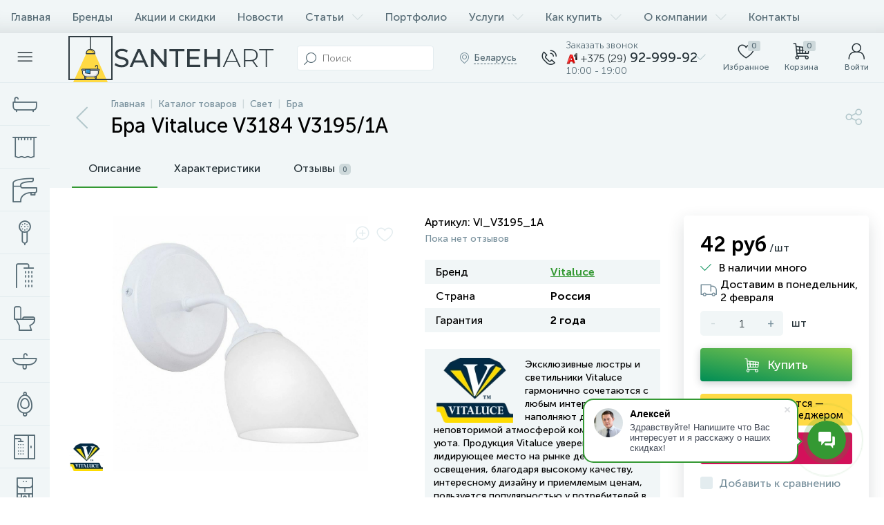

--- FILE ---
content_type: text/html; charset=UTF-8
request_url: https://santehart.by/catalog/ne-khrustalnye-bra/bra-vitaluce-v3184-v3195-1a/
body_size: 71331
content:

<!DOCTYPE html>
<html lang="ru">

<head>
<link rel="preload" href="/bitrix/cache/css/arturgolubev.cssinliner/v551_s1/css_united/427527318098b7f4d18080a6f408dbd6.css" as="style"><meta http-equiv="X-UA-Compatible" content="IE=edge" />
<meta name="viewport" content="width=device-width, initial-scale=1, maximum-scale=1, user-scalable=no" />
<link rel="preload" href="/bitrix/templates/enext/fonts/MuseoSansCyrl-300.woff2" as="font" type="font/woff2" crossorigin />
<link rel="preload" href="/bitrix/templates/enext/fonts/MuseoSansCyrl-500.woff2" as="font" type="font/woff2" crossorigin />
<link rel="preload" href="/bitrix/templates/enext/fonts/MuseoSansCyrl-700.woff2" as="font" type="font/woff2" crossorigin />
<title>Бра Vitaluce V3184 V3195/1A купить в Минске</title>
<meta http-equiv="Content-Type" content="text/html; charset=UTF-8" />
<meta name="robots" content="index, follow" />
<meta name="keywords" content="Бра Vitaluce V3184 V3195/1A" />
<meta name="description" content="Бра Vitaluce V3184 V3195/1A. Страна: Россия. Гарантия 2 года. Купить в специализированном магазине с доставкой." />
<link rel="canonical" href="/catalog/bra/bra-vitaluce-v3184-v3195-1a/" />
<script data-skip-moving="true">(function(w, d, n) {var cl = "bx-core";var ht = d.documentElement;var htc = ht ? ht.className : undefined;if (htc === undefined || htc.indexOf(cl) !== -1){return;}var ua = n.userAgent;if (/(iPad;)|(iPhone;)/i.test(ua)){cl += " bx-ios";}else if (/Windows/i.test(ua)){cl += ' bx-win';}else if (/Macintosh/i.test(ua)){cl += " bx-mac";}else if (/Linux/i.test(ua) && !/Android/i.test(ua)){cl += " bx-linux";}else if (/Android/i.test(ua)){cl += " bx-android";}cl += (/(ipad|iphone|android|mobile|touch)/i.test(ua) ? " bx-touch" : " bx-no-touch");cl += w.devicePixelRatio && w.devicePixelRatio >= 2? " bx-retina": " bx-no-retina";if (/AppleWebKit/.test(ua)){cl += " bx-chrome";}else if (/Opera/.test(ua)){cl += " bx-opera";}else if (/Firefox/.test(ua)){cl += " bx-firefox";}ht.className = htc ? htc + " " + cl : cl;})(window, document, navigator);</script>






<script type="extension/settings" data-extension="currency.currency-core">{"region":"ru"}</script>



<link rel='preload' href='/bitrix/templates/enext/fonts/uinext2020.woff' as='font' type='font/woff' crossorigin />
<link rel='preload' href='/bitrix/templates/enext/fonts/fontawesome-webfont.woff' as='font' type='font/woff' crossorigin />
<link rel='preload' href='/bitrix/templates/enext/fonts/efn/04-interior-efn.woff' as='font' type='font/woff' crossorigin />
<link rel='preload' href='/bitrix/templates/enext/fonts/efn/05-electricity-efn.woff' as='font' type='font/woff' crossorigin />
<link rel='preload' href='/bitrix/templates/enext/fonts/efn/07-building-materials-efn.woff' as='font' type='font/woff' crossorigin />
<link rel='preload' href='/bitrix/templates/enext/fonts/efn/08-sanitary-ware-efn.woff' as='font' type='font/woff' crossorigin />
<link rel='preload' href='/bitrix/templates/enext/fonts/efn/09-heating-cooling-efn.woff' as='font' type='font/woff' crossorigin />
<link rel='preload' href='/bitrix/templates/enext/fonts/efn/10-security-fire-alarm-efn.woff' as='font' type='font/woff' crossorigin />
<link rel='preload' href='/bitrix/templates/enext/fonts/efn/13-furniture-efn.woff' as='font' type='font/woff' crossorigin />
<link rel='preload' href='/bitrix/templates/enext/fonts/efn/15-garden-efn.woff' as='font' type='font/woff' crossorigin />
<link rel='preload' href='/bitrix/templates/enext/fonts/efn/16-pc-hardware-efn.woff' as='font' type='font/woff' crossorigin />
<link rel='preload' href='/bitrix/templates/enext/fonts/efn/17-appliances-electronics-efn.woff' as='font' type='font/woff' crossorigin />
<link rel='preload' href='/bitrix/templates/enext/fonts/efn/19-fishing-efn.woff' as='font' type='font/woff' crossorigin />
<link rel='preload' href='/bitrix/templates/enext/fonts/efn/21-light-efn.woff' as='font' type='font/woff' crossorigin />
<link rel='preload' href='/bitrix/templates/enext/fonts/efn/24-food-efn.woff' as='font' type='font/woff' crossorigin />
<link rel='preload' href='/bitrix/templates/enext/fonts/efn/25-ventilation-efn.woff' as='font' type='font/woff' crossorigin />
<link rel='preload' href='/bitrix/templates/enext/fonts/efn/27-hygiene-cosmetics-efn.woff' as='font' type='font/woff' crossorigin />
<link rel='preload' href='/bitrix/templates/enext/fonts/efn/29-kitchen-equipment-efn.woff' as='font' type='font/woff' crossorigin />
<link rel='icon' type='image/png' href='/upload/cssinliner_webp/enext/0ab/icon_180.webp' />
<link rel='apple-touch-icon' href='/upload/cssinliner_webp/enext/0ab/icon_180.webp' />
<link rel='apple-touch-icon' sizes='180x180' href='/upload/cssinliner_webp/enext/0ab/icon_180.webp' />
<meta name='theme-color' content='#349933' />
<meta name='msapplication-navbutton-color' content='#349933' />
<meta name='apple-mobile-web-app-status-bar-style' content='#349933' />
<meta property='og:type' content='product' />
<meta property='og:title' content='Бра Vitaluce V3184 V3195/1A' />
<meta property='og:description' content='Бра Vitaluce V3184 V3195/1A. Страна: Россия. Гарантия 2 года. Купить в специализированном магазине с доставкой.' />
<meta property='og:url' content='https://santehart.by/catalog/ne-khrustalnye-bra/bra-vitaluce-v3184-v3195-1a/' />
<meta property='og:image' content='https://santehart.by/upload/iblock/ffa/xx55720brz1xkx7z2bz22uj45mdvx51b/VI_V3195_1A.jpg' />
<meta property='og:image:width' content='841' />
<meta property='og:image:height' content='841' />
<link rel='image_src' href='https://santehart.by/upload/iblock/ffa/xx55720brz1xkx7z2bz22uj45mdvx51b/VI_V3195_1A.jpg' />



<link href="/bitrix/cache/css/arturgolubev.cssinliner/v551_s1/css_united/427527318098b7f4d18080a6f408dbd6.css" type="text/css" rel="stylesheet" onerror="document.body.classList.add('agic_reload_css');" />
</head>
	<body class="slide-menu-interface-2-0-1-inner">
 <div class="page-wrapper">
 <div class="hidden-xs hidden-sm hidden-print top-menu-wrapper">
 <div class="top-menu">
 
<ul class="horizontal-multilevel-menu" id="horizontal-multilevel-menu-obbx_3951543183_LkGdQn"> 
	<li><a href="/">Главная</a></li>
 <li>
 <a href="/brands/">Бренды</a>
 </li>
 <li>
 <a href="/promotions/">Акции и скидки</a>
 </li>
 <li>
 <a href="/news/">Новости</a>
 </li>
 <li data-entity="dropdown">
 <a href="/articles/">Статьи <i class="icon-arrow-down"></i></a>
 <ul class="horizontal-multilevel-dropdown-menu" data-entity="dropdown-menu">
 <li>
 <a href="/articles/interesnoe/">Интересное</a>
 </li>
 <li>
 <a href="/articles/interery/">Интерьеры</a>
 </li>
 <li>
 <a href="/articles/obzory/">Обзоры</a>
 </li>
 <li>
 <a href="/articles/sovety/">Советы</a>
 </li>
 <li>
 <a href="/articles/dlya-dizaynerov/">Для дизайнеров</a>
 </li>
 </ul></li> <li>
 <a href="/gallery/">Портфолио</a>
 </li>
 <li data-entity="dropdown">
 <a href="/services/">Услуги <i class="icon-arrow-down"></i></a>
 <ul class="horizontal-multilevel-dropdown-menu" data-entity="dropdown-menu">
 <li>
 <a href="/services/pomoshch-v-vybore/">Помощь в выборе сантехники</a>
 </li>
 <li>
 <a href="/services/ustanovka-santekhniki/">Установка сантехники</a>
 </li>
 </ul></li> <li data-entity="dropdown">
 <a href="/help/">Как купить <i class="icon-arrow-down"></i></a>
 <ul class="horizontal-multilevel-dropdown-menu" data-entity="dropdown-menu">
 <li>
 <a href="/help/payment/">Способы оплаты</a>
 </li>
 <li>
 <a href="/help/rassrochka/">Рассрочка</a>
 </li>
 <li>
 <a href="/help/delivery/">Условия доставки</a>
 </li>
 <li>
 <a href="/help/return/">Возврат и обмен</a>
 </li>
 </ul></li> <li data-entity="dropdown">
 <a href="/about/">О компании <i class="icon-arrow-down"></i></a>
 <ul class="horizontal-multilevel-dropdown-menu" data-entity="dropdown-menu">
 <li>
 <a href="/about/reviews/">Отзывы о компании</a>
 </li>
 <li>
 <a href="/about/certificates/">Сертификаты и свидетельства</a>
 </li>
 <li>
 <a href="/about/privacy/">Политика конфиденциальности</a>
 </li>
 <li>
 <a href="/about/oferta/">Публичная оферта</a>
 </li>
 </ul></li> <li>
 <a href="/contacts/">Контакты</a>
 </li>
 </ul>

 </div>
 </div>
 <div class="hidden-print top-panel-wrapper"> 
 <div class="top-panel">
 <div class="top-panel__cols">
 <div class="top-panel__col top-panel__thead"> 
 <div class="top-panel__cols"> 
 <div class="top-panel__col top-panel__menu-icon-container" data-entity="menu-icon">
 <i class="icon-menu"></i>
 </div>
 
 <div class="top-panel__col top-panel__logo">
 <a href="/"><img data-lazyload-src="/images/logo.svg" width="300" height="70" alt="Интернет-магазин Santehart.by"></a> </div>
 
 
 <div class="top-panel__col top-panel__contacts">
 <a class="top-panel__contacts-block" id="bx_3218110189_326" href="javascript:void(0)">
 <span class="top-panel__contacts-icon"><i class="icon-phone-call"></i></span>
 <span class="top-panel__contacts-caption hidden-xs hidden-sm">
 <span class="top-panel__contacts-descr">Заказать звонок</span>
 <span class="top-panel__contacts-title">
 <img data-lazyload-src="/upload/cssinliner_webp/s1/images/a1.webp" alt="Phone">
 <span>+375 (29)</span> 92-999-92 </span>
 <span class="top-panel__contacts-descr">10:00 - 19:00</span>
 </span>
 <span class="top-panel__contacts-icon hidden-xs hidden-sm">
 <i class="icon-arrow-down"></i>
 </span>
 </a>
  </div>
 </div>
 </div>
 <div class="top-panel__col top-panel__tfoot">
 <div class="top-panel__cols"> 
 <div class="hidden-md hidden-lg top-panel__col top-panel__catalog-icon" data-entity="catalog-icon">
 <i class="icon-box-list"></i>
 <span class="top-panel__catalog-icon-title">Каталог</span>
 </div>
 
 <div class="top-panel__col top-panel__search-container">
 <a class="top-panel__search-btn hidden-md hidden-lg" href="javascript:void(0)" data-entity="showSearch">
 <span class="top-panel__search-btn-block">
 <i class="icon-search"></i>
 <span class="top-panel__search-btn-title">Поиск</span>
 </span>
 </a>
 <div class="top-panel__search hidden-xs hidden-sm">
 
	<div class="search-yandex-form" id="search-yandex-obD8veRF">
	<input type="text" name="q" value="" autocomplete="off" placeholder="Поиск" />
	<span class="title-search-icon"><i class="icon-search"></i></span>
</div>


 </div>
 </div> 
 <div class="hidden-xs hidden-sm top-panel__col top-panel__geo-location">
 
<div class="top-panel__geo-location-block" id="geo-location-obbx_2802721151_AsrmUV">
	<i class="icon-map-marker"></i>
	<!--'start_frame_cache_geo-location-obbx_2802721151_AsrmUV'-->	<span data-entity="city">Беларусь</span>
	<!--'end_frame_cache_geo-location-obbx_2802721151_AsrmUV'--></div>


 </div>
 
 
 <div class="top-panel__col top-panel__contacts">
 <a class="top-panel__contacts-block" id="bx_651765591_326" href="javascript:void(0)">
 <span class="top-panel__contacts-icon"><i class="icon-phone-call"></i></span>
 <span class="top-panel__contacts-caption hidden-xs hidden-sm">
 <span class="top-panel__contacts-descr">Заказать звонок</span>
 <span class="top-panel__contacts-title">
 <img data-lazyload-src="/upload/cssinliner_webp/s1/images/a1.webp" alt="Phone">
 <span>+375 (29)</span> 92-999-92 </span>
 <span class="top-panel__contacts-descr">10:00 - 19:00</span>
 </span>
 <span class="top-panel__contacts-icon hidden-xs hidden-sm">
 <i class="icon-arrow-down"></i>
 </span>
 </a>
  </div>
 
<div class="top-panel__col top-panel__mini-cart">
		<div id="bx_basketh3CV5Q" class="mini-cart"> 
 <!--'start_frame_cache_bx_basketh3CV5Q'-->	<a class="mini-cart__delay empty" href="/personal/cart/?delay=Y" title="Избранное" data-entity="delay">
 <i class="icon-heart"></i> 
 <span class="mini-cart__count">0</span>
 <span class="mini-cart__title">Избранное</span>
	</a>
	<a class="mini-cart__cart empty" href="javascript:void(0)" title="Корзина" data-entity="cart">
 <i class="icon-cart"></i> 
 <span class="mini-cart__count">0</span>
 <span class="mini-cart__title">Корзина</span>
	</a>
<!--'end_frame_cache_bx_basketh3CV5Q'-->	</div>
	</div> <div class="top-panel__col top-panel__user">
 <!--'start_frame_cache_top-panel__user-link'-->
<a class="top-panel__user-link" href="javascript:void(0)" title="Войти" id="user-obfodefn">
	<span class="top-panel__user-block">
 <i class="icon-user"></i>
 <span class="top-panel__user-title">Войти</span>
	</span>	
</a>



<!--'end_frame_cache_top-panel__user-link'--> </div>
 </div>
 </div>
 </div>
 </div>
 </div>
 <div class="catalog-menu catalog-menu-three_levels catalog-menu-mobile-one_level" id="catalog-menu-obbx_92906147_g8taYv" data-entity="dropdown-menu">
 <div class="hidden-md hidden-lg catalog-menu-title"><div class="catalog-menu-title-icon"><i class="icon-back"></i></div><div class="catalog-menu-title-text">Каталог</div></div>
 <ul> 
 <li data-entity="dropdown">
 <a href="/catalog/vanny/">
 <span class="catalog-menu-icon"><i class="efn08-bath"></i></span>
 <span class="catalog-menu-text">Ванны</span>
 <span class="catalog-menu-arrow"><i class="icon-arrow-right"></i></span>
 </a>
 <div class="catalog-menu-dropdown-menu" data-entity="dropdown-menu">
 <ul> 
 <li>
 <a href="/catalog/akrilovye-vanny/">
 <span class="catalog-menu-pic">
 <img data-lazyload-src="/upload/cssinliner_webp/iblock/fb6/k83482hx0qlhwq062xxpn4o1xvwjhwjz/akrilovye-vanny.webp" width="128" height="128" alt="Акриловые ванны" title="Акриловые ванны" />
 </span>
 <span class="catalog-menu-text">Акриловые ванны</span>
 </a>
 </li>
 <li>
 <a href="/catalog/stalnye-vanny/">
 <span class="catalog-menu-pic">
 <img data-lazyload-src="/upload/cssinliner_webp/iblock/671/v8x9ylytruq6i71y023zleu9gpsttcpy/stalnye-vanny.webp" width="128" height="128" alt="Стальные ванны" title="Стальные ванны" />
 </span>
 <span class="catalog-menu-text">Стальные ванны</span>
 </a>
 </li>
 <li>
 <a href="/catalog/chugunnye-vanny/">
 <span class="catalog-menu-pic">
 <img data-lazyload-src="/upload/cssinliner_webp/iblock/460/ty628cyu9i9c0yk0ai8iy75at50my67t/chugunnye-vanny.webp" width="128" height="128" alt="Чугунные ванны" title="Чугунные ванны" />
 </span>
 <span class="catalog-menu-text">Чугунные ванны</span>
 </a>
 </li>
 <li>
 <a href="/catalog/mramornye-vanny/">
 <span class="catalog-menu-pic">
 <img data-lazyload-src="/upload/cssinliner_webp/iblock/a22/q744czatjwp6703et9chtrcb8snuinal/mramornye-vanny.webp" width="128" height="128" alt="Мраморные, полиэфирные, карбоновые ванны" title="Мраморные, полиэфирные, карбоновые ванны" />
 </span>
 <span class="catalog-menu-text">Мраморные, полиэфирные, карбоновые ванны</span>
 </a>
 </li>
 <li>
 <a href="/catalog/kvarilovye-vanny/">
 <span class="catalog-menu-pic">
 <img data-lazyload-src="/upload/cssinliner_webp/iblock/f15/nh2ejrbyz7ak1lm2k1juulc8w23bt854/akrilovye_vanny.webp" width="128" height="128" alt="Квариловые ванны" title="Квариловые ванны" />
 </span>
 <span class="catalog-menu-text">Квариловые ванны</span>
 </a>
 </li>
 <li>
 <a href="/catalog/otdelnostoyashchie-vanny/">
 <span class="catalog-menu-pic">
 <img data-lazyload-src="/upload/cssinliner_webp/iblock/a22/q744czatjwp6703et9chtrcb8snuinal/mramornye-vanny.webp" width="128" height="128" alt="Отдельностоящие ванны" title="Отдельностоящие ванны" />
 </span>
 <span class="catalog-menu-text">Отдельностоящие ванны</span>
 </a>
 </li>
 <li>
 <a href="/catalog/vanny-na-nozhkakh/">
 <span class="catalog-menu-pic">
 <img data-lazyload-src="/upload/cssinliner_webp/iblock/7b7/tdjyas7fpxxwz83ls7nshyzuiwfssvzi/vanny-na-nozhkakh.webp" width="128" height="128" alt="Ванны на ножках" title="Ванны на ножках" />
 </span>
 <span class="catalog-menu-text">Ванны на ножках</span>
 </a>
 </li>
 <li>
 <a href="/catalog/gidromassazhnye-vanny/">
 <span class="catalog-menu-pic">
 <img data-lazyload-src="/upload/cssinliner_webp/iblock/f63/nvvspmbnry0drct4v76adf173hwbx45j/s_gidromassazhem.webp" width="128" height="128" alt="Гидромассажные ванны" title="Гидромассажные ванны" />
 </span>
 <span class="catalog-menu-text">Гидромассажные ванны</span>
 </a>
 </li>
 </ul></div></li> <li data-entity="dropdown">
 <a href="/catalog/tovary-dlya-vann/">
 <span class="catalog-menu-icon"><i class="efn08-shower-curtain"></i></span>
 <span class="catalog-menu-text">Товары для ванн</span>
 <span class="catalog-menu-arrow"><i class="icon-arrow-right"></i></span>
 </a>
 <div class="catalog-menu-dropdown-menu" data-entity="dropdown-menu">
 <ul> 
 <li>
 <a href="/catalog/steklyannye-shtorki/">
 <span class="catalog-menu-pic">
 <img data-lazyload-src="/upload/cssinliner_webp/iblock/93b/shtorki.webp" width="128" height="128" alt="Стеклянные шторки" title="Стеклянные шторки" />
 </span>
 <span class="catalog-menu-text">Стеклянные шторки</span>
 </a>
 </li>
 <li>
 <a href="/catalog/ekrany-dlya-vann/">
 <span class="catalog-menu-pic">
 <img data-lazyload-src="/upload/cssinliner_webp/iblock/044/ekrany.webp" width="128" height="128" alt="Экраны, панели" title="Экраны, панели" />
 </span>
 <span class="catalog-menu-text">Экраны, панели</span>
 </a>
 </li>
 <li>
 <a href="/catalog/podgolovniki-ruchki/">
 <span class="catalog-menu-pic">
 <img data-lazyload-src="/upload/cssinliner_webp/iblock/eb8/podgolovniki.webp" width="128" height="128" alt="Аксессуары для ванн" title="Аксессуары для ванн" />
 </span>
 <span class="catalog-menu-text">Аксессуары для ванн</span>
 </a>
 </li>
 <li>
 <a href="/catalog/nozhki-opory/">
 <span class="catalog-menu-pic">
 <img data-lazyload-src="/upload/cssinliner_webp/iblock/b0c/n5yygjjfsqpflti8bx2s7ukhsijobvaf/nozhki_i_opory.webp" width="128" height="58" alt="Ножки, опоры" title="Ножки, опоры" />
 </span>
 <span class="catalog-menu-text">Ножки, опоры</span>
 </a>
 </li>
 <li>
 <a href="/catalog/karnizy-shtorki/">
 <span class="catalog-menu-pic">
 <img data-lazyload-src="/upload/cssinliner_webp/iblock/ad0/shtorki.webp" width="128" height="128" alt="Карнизы, шторки" title="Карнизы, шторки" />
 </span>
 <span class="catalog-menu-text">Карнизы, шторки</span>
 </a>
 </li>
 <li>
 <a href="/catalog/gidromassazhnoe-oborudovanie/">
 <span class="catalog-menu-pic">
 <img data-lazyload-src="/upload/cssinliner_webp/iblock/a53/5ocmj0haxef2zq7poao6x4vacwhvf8t6/s-gidromassazhem.webp" width="128" height="128" alt="Гидромассажное оборудование" title="Гидромассажное оборудование" />
 </span>
 <span class="catalog-menu-text">Гидромассажное оборудование</span>
 </a>
 </li>
 </ul></div></li> <li data-entity="dropdown">
 <a href="/catalog/smesiteli/">
 <span class="catalog-menu-icon"><i class="efn08-faucet"></i></span>
 <span class="catalog-menu-text">Смесители</span>
 <span class="catalog-menu-arrow"><i class="icon-arrow-right"></i></span>
 </a>
 <div class="catalog-menu-dropdown-menu" data-entity="dropdown-menu">
 <ul> 
 <li>
 <a href="/catalog/komplekty-smesiteley/">
 <span class="catalog-menu-pic">
 <img data-lazyload-src="/upload/cssinliner_webp/iblock/0b5/komplekty.webp" width="128" height="128" alt="Комплекты смесителей" title="Комплекты смесителей" />
 </span>
 <span class="catalog-menu-text">Комплекты смесителей</span>
 </a>
 </li>
 <li>
 <a href="/catalog/vstraivaemye-smesiteli/">
 <span class="catalog-menu-pic">
 <img data-lazyload-src="/upload/cssinliner_webp/iblock/b08/vstraivaemye.webp" width="128" height="128" alt="Встраиваемые смесители" title="Встраиваемые смесители" />
 </span>
 <span class="catalog-menu-text">Встраиваемые смесители</span>
 </a>
 </li>
 <li>
 <a href="/catalog/smesiteli-dlya-umyvalnika/">
 <span class="catalog-menu-pic">
 <img data-lazyload-src="/upload/cssinliner_webp/iblock/1fa/dlya-umyvalnika.webp" width="128" height="128" alt="Смесители для раковин" title="Смесители для раковин" />
 </span>
 <span class="catalog-menu-text">Смесители для раковин</span>
 </a>
 </li>
 <li>
 <a href="/catalog/smesiteli-dlya-rakovin-chash/">
 <span class="catalog-menu-pic">
 <img data-lazyload-src="/upload/cssinliner_webp/iblock/249/vysokiy-smesitel.webp" width="128" height="128" alt="Смесители для раковин-чаш" title="Смесители для раковин-чаш" />
 </span>
 <span class="catalog-menu-text">Смесители для раковин-чаш</span>
 </a>
 </li>
 <li>
 <a href="/catalog/smesiteli-dlya-vanny/">
 <span class="catalog-menu-pic">
 <img data-lazyload-src="/upload/cssinliner_webp/iblock/945/dlya-vanny.webp" width="128" height="128" alt="Смесители для ванн" title="Смесители для ванн" />
 </span>
 <span class="catalog-menu-text">Смесители для ванн</span>
 </a>
 </li>
 <li>
 <a href="/catalog/smesiteli-dlya-dusha/">
 <span class="catalog-menu-pic">
 <img data-lazyload-src="/upload/cssinliner_webp/iblock/a04/dlya-dusha.webp" width="128" height="128" alt="Смесители для душа" title="Смесители для душа" />
 </span>
 <span class="catalog-menu-text">Смесители для душа</span>
 </a>
 </li>
 <li>
 <a href="/catalog/smesiteli-dlya-bide/">
 <span class="catalog-menu-pic">
 <img data-lazyload-src="/upload/cssinliner_webp/iblock/971/dlya-bide.webp" width="128" height="128" alt="Смесители для биде" title="Смесители для биде" />
 </span>
 <span class="catalog-menu-text">Смесители для биде</span>
 </a>
 </li>
 <li>
 <a href="/catalog/smesiteli-dlya-kukhni/">
 <span class="catalog-menu-pic">
 <img data-lazyload-src="/upload/cssinliner_webp/iblock/40a/dlya-kukhni.webp" width="128" height="128" alt="Смесители для кухни" title="Смесители для кухни" />
 </span>
 <span class="catalog-menu-text">Смесители для кухни</span>
 </a>
 </li>
 <li>
 <a href="/catalog/gigienicheskie-komplekty/">
 <span class="catalog-menu-pic">
 <img data-lazyload-src="/upload/cssinliner_webp/iblock/4b9/dlya-gigieny.webp" width="128" height="128" alt="Гигиенические комплекты" title="Гигиенические комплекты" />
 </span>
 <span class="catalog-menu-text">Гигиенические комплекты</span>
 </a>
 </li>
 <li>
 <a href="/catalog/krany-ventili/">
 <span class="catalog-menu-pic">
 <img data-lazyload-src="/upload/cssinliner_webp/iblock/3db/krany.webp" width="128" height="128" alt="Краны, вентили" title="Краны, вентили" />
 </span>
 <span class="catalog-menu-text">Краны, вентили</span>
 </a>
 </li>
 </ul></div></li> <li data-entity="dropdown">
 <a href="/catalog/tovary-dlya-smesiteley/">
 <span class="catalog-menu-icon"><i class="efn08-hand-shower"></i></span>
 <span class="catalog-menu-text">Товары для смесителей</span>
 <span class="catalog-menu-arrow"><i class="icon-arrow-right"></i></span>
 </a>
 <div class="catalog-menu-dropdown-menu" data-entity="dropdown-menu">
 <ul> 
 <li>
 <a href="/catalog/verkhnie-dushi/">
 <span class="catalog-menu-pic">
 <img data-lazyload-src="/upload/cssinliner_webp/iblock/77a/tropicheskiy-dush.webp" width="128" height="128" alt="Верхние души" title="Верхние души" />
 </span>
 <span class="catalog-menu-text">Верхние души</span>
 </a>
 </li>
 <li>
 <a href="/catalog/bokovye-dushi/">
 <span class="catalog-menu-pic">
 <img data-lazyload-src="/upload/cssinliner_webp/iblock/1e8/vd6ql9xhek481t1l3qktksoawqn1dnf6/bokovye-forsunki.webp" width="128" height="128" alt="Боковые души" title="Боковые души" />
 </span>
 <span class="catalog-menu-text">Боковые души</span>
 </a>
 </li>
 <li>
 <a href="/catalog/dushevye-leyki/">
 <span class="catalog-menu-pic">
 <img data-lazyload-src="/upload/cssinliner_webp/iblock/de5/ruchnoy-dush.webp" width="128" height="128" alt="Душевые лейки" title="Душевые лейки" />
 </span>
 <span class="catalog-menu-text">Душевые лейки</span>
 </a>
 </li>
 <li>
 <a href="/catalog/kronshteyny/">
 <span class="catalog-menu-pic">
 <img data-lazyload-src="/upload/cssinliner_webp/iblock/582/kronshteyn.webp" width="128" height="128" alt="Кронштейны" title="Кронштейны" />
 </span>
 <span class="catalog-menu-text">Кронштейны</span>
 </a>
 </li>
 <li>
 <a href="/catalog/izlivy/">
 <span class="catalog-menu-pic">
 <img data-lazyload-src="/upload/cssinliner_webp/iblock/75b/0k4vvq4baurwp7m1v67ecoiav3wrffxn/154_hpa02027_tif.webp" width="128" height="128" alt="Изливы" title="Изливы" />
 </span>
 <span class="catalog-menu-text">Изливы</span>
 </a>
 </li>
 <li>
 <a href="/catalog/podklyucheniya/">
 <span class="catalog-menu-pic">
 <img data-lazyload-src="/upload/cssinliner_webp/iblock/970/podklyuchenie.webp" width="128" height="128" alt="Подключения" title="Подключения" />
 </span>
 <span class="catalog-menu-text">Подключения</span>
 </a>
 </li>
 <li>
 <a href="/catalog/derzhateli/">
 <span class="catalog-menu-pic">
 <img data-lazyload-src="/upload/cssinliner_webp/iblock/78a/derzhatel.webp" width="128" height="128" alt="Держатели" title="Держатели" />
 </span>
 <span class="catalog-menu-text">Держатели</span>
 </a>
 </li>
 <li>
 <a href="/catalog/garnitury/">
 <span class="catalog-menu-pic">
 <img data-lazyload-src="/upload/cssinliner_webp/iblock/a86/garnitury.webp" width="128" height="128" alt="Гарнитуры" title="Гарнитуры" />
 </span>
 <span class="catalog-menu-text">Гарнитуры</span>
 </a>
 </li>
 <li>
 <a href="/catalog/gigienicheskie-leyki/">
 <span class="catalog-menu-pic">
 <img data-lazyload-src="/upload/cssinliner_webp/iblock/eb8/y22l39yazl30jyvvux54r5x03rqxrbl1/gigienicheskie-leyki.webp" width="128" height="128" alt="Гигиенические лейки" title="Гигиенические лейки" />
 </span>
 <span class="catalog-menu-text">Гигиенические лейки</span>
 </a>
 </li>
 <li>
 <a href="/catalog/shtangi/">
 <span class="catalog-menu-pic">
 <img data-lazyload-src="/upload/cssinliner_webp/iblock/2ff/ztt679mat8en3nfq74lgr7pizfgqar22/shtangi.webp" width="128" height="128" alt="Штанги" title="Штанги" />
 </span>
 <span class="catalog-menu-text">Штанги</span>
 </a>
 </li>
 <li>
 <a href="/catalog/shlangi/">
 <span class="catalog-menu-pic">
 <img data-lazyload-src="/upload/cssinliner_webp/iblock/38e/shlangi.webp" width="128" height="128" alt="Шланги" title="Шланги" />
 </span>
 <span class="catalog-menu-text">Шланги</span>
 </a>
 </li>
 <li>
 <a href="/catalog/montazhnye-chasti/">
 <span class="catalog-menu-pic">
 <img data-lazyload-src="/upload/cssinliner_webp/iblock/4c7/in043pl236a2xllfsuhvtq6r015j4fsc/montazhnye-chasti.webp" width="128" height="128" alt="Монтажные части" title="Монтажные части" />
 </span>
 <span class="catalog-menu-text">Монтажные части</span>
 </a>
 </li>
 </ul></div></li> <li>
 <a href="/catalog/dushevye-sistemy/">
 <span class="catalog-menu-icon"><i class="efn08-shower"></i></span>
 <span class="catalog-menu-text">Душевые системы</span>
 </a>
 </li>
 <li data-entity="dropdown">
 <a href="/catalog/unitazy/">
 <span class="catalog-menu-icon"><i class="efn08-toilet"></i></span>
 <span class="catalog-menu-text">Унитазы</span>
 <span class="catalog-menu-arrow"><i class="icon-arrow-right"></i></span>
 </a>
 <div class="catalog-menu-dropdown-menu" data-entity="dropdown-menu">
 <ul> 
 <li>
 <a href="/catalog/napolnye-unitazy/">
 <span class="catalog-menu-pic">
 <img data-lazyload-src="/upload/cssinliner_webp/iblock/a5b/napolnye-unitazy.webp" width="128" height="128" alt="Напольные унитазы" title="Напольные унитазы" />
 </span>
 <span class="catalog-menu-text">Напольные унитазы</span>
 </a>
 </li>
 <li>
 <a href="/catalog/podvesnye-unitazy/">
 <span class="catalog-menu-pic">
 <img data-lazyload-src="/upload/cssinliner_webp/iblock/a64/podvesnye-unitazy.webp" width="128" height="128" alt="Подвесные унитазы" title="Подвесные унитазы" />
 </span>
 <span class="catalog-menu-text">Подвесные унитазы</span>
 </a>
 </li>
 <li>
 <a href="/catalog/unitazy-s-installyatsiey/">
 <span class="catalog-menu-pic">
 <img data-lazyload-src="/upload/cssinliner_webp/iblock/fae/csajeylgqkbetupxai2xbpgxf6nqa9vv/unitazy-s-installyatsiyami.webp" width="128" height="128" alt="Унитазы с инсталляцией" title="Унитазы с инсталляцией" />
 </span>
 <span class="catalog-menu-text">Унитазы с инсталляцией</span>
 </a>
 </li>
 <li>
 <a href="/catalog/pristennye-unitazy/">
 <span class="catalog-menu-pic">
 <img data-lazyload-src="/upload/cssinliner_webp/iblock/ec6/pristennye-unitazy.webp" width="128" height="128" alt="Напольные пристенные унитазы" title="Напольные пристенные унитазы" />
 </span>
 <span class="catalog-menu-text">Напольные пристенные унитазы</span>
 </a>
 </li>
 <li>
 <a href="/catalog/pristavnye-unitazy/">
 <span class="catalog-menu-pic">
 <img data-lazyload-src="/upload/cssinliner_webp/iblock/728/pristavnye-unitazy.webp" width="128" height="128" alt="Напольные унитазы для скрытого бачка" title="Напольные унитазы для скрытого бачка" />
 </span>
 <span class="catalog-menu-text">Напольные унитазы для скрытого бачка</span>
 </a>
 </li>
 <li>
 <a href="/catalog/umnye-unitazy/">
 <span class="catalog-menu-pic">
 <img data-lazyload-src="/upload/cssinliner_webp/iblock/cb0/umnye-unitazy.webp" width="128" height="128" alt="Умные унитазы" title="Умные унитазы" />
 </span>
 <span class="catalog-menu-text">Умные унитазы</span>
 </a>
 </li>
 <li>
 <a href="/catalog/elektronnye-kryshki-bide/">
 <span class="catalog-menu-pic">
 <img data-lazyload-src="/upload/cssinliner_webp/iblock/5cc/elektronnye-sidenya.webp" width="128" height="128" alt="Электронные крышки-биде" title="Электронные крышки-биде" />
 </span>
 <span class="catalog-menu-text">Электронные крышки-биде</span>
 </a>
 </li>
 </ul></div></li> <li data-entity="dropdown">
 <a href="/catalog/umyvalniki/">
 <span class="catalog-menu-icon"><i class="efn08-sink"></i></span>
 <span class="catalog-menu-text">Умывальники</span>
 <span class="catalog-menu-arrow"><i class="icon-arrow-right"></i></span>
 </a>
 <div class="catalog-menu-dropdown-menu" data-entity="dropdown-menu">
 <ul> 
 <li>
 <a href="/catalog/nakladnye-umyvalniki/">
 <span class="catalog-menu-pic">
 <img data-lazyload-src="/upload/cssinliner_webp/iblock/5cb/chashi.webp" width="128" height="128" alt="Накладные умывальники" title="Накладные умывальники" />
 </span>
 <span class="catalog-menu-text">Накладные умывальники</span>
 </a>
 </li>
 <li>
 <a href="/catalog/vreznye-sverkhu/">
 <span class="catalog-menu-pic">
 <img data-lazyload-src="/upload/cssinliner_webp/iblock/ce2/vreznaya-sverkhu.webp" width="128" height="128" alt="Врезные сверху умывальники" title="Врезные сверху умывальники" />
 </span>
 <span class="catalog-menu-text">Врезные сверху умывальники</span>
 </a>
 </li>
 <li>
 <a href="/catalog/vreznye-snizu/">
 <span class="catalog-menu-pic">
 <img data-lazyload-src="/upload/cssinliner_webp/iblock/f8b/vreznaya-snizu.webp" width="128" height="128" alt="Врезные снизу умывальники" title="Врезные снизу умывальники" />
 </span>
 <span class="catalog-menu-text">Врезные снизу умывальники</span>
 </a>
 </li>
 <li>
 <a href="/catalog/podvesnye-umyvalniki/">
 <span class="catalog-menu-pic">
 <img data-lazyload-src="/upload/cssinliner_webp/iblock/dfa/podvesnye.webp" width="128" height="128" alt="Подвесные умывальники" title="Подвесные умывальники" />
 </span>
 <span class="catalog-menu-text">Подвесные умывальники</span>
 </a>
 </li>
 <li>
 <a href="/catalog/dlya-stiralnoy-mashiny/">
 <span class="catalog-menu-pic">
 <img data-lazyload-src="/upload/cssinliner_webp/iblock/9b6/ur5w42vn0eqsv3pl1vwzkx7vhtiipnqw/dlya-stiralnoy-mashiny.webp" width="128" height="128" alt="Для стиральной машины" title="Для стиральной машины" />
 </span>
 <span class="catalog-menu-text">Для стиральной машины</span>
 </a>
 </li>
 <li>
 <a href="/catalog/napolnye-umyvalniki/">
 <span class="catalog-menu-pic">
 <img data-lazyload-src="/upload/cssinliner_webp/iblock/9d9/lw61vux70rojeemkfsm0mcppdthn21wo/napolnye-umyvalniki.webp" width="128" height="128" alt="Напольные умывальники" title="Напольные умывальники" />
 </span>
 <span class="catalog-menu-text">Напольные умывальники</span>
 </a>
 </li>
 <li>
 <a href="/catalog/mebelnye-umyvalniki/">
 <span class="catalog-menu-pic">
 <img data-lazyload-src="/upload/cssinliner_webp/iblock/487/m6fxsp8lro0lv0tm0q39itc6o02iegz8/tumby.webp" width="128" height="128" alt="Мебельные умывальники" title="Мебельные умывальники" />
 </span>
 <span class="catalog-menu-text">Мебельные умывальники</span>
 </a>
 </li>
 <li>
 <a href="/catalog/pedestaly/">
 <span class="catalog-menu-pic">
 <img data-lazyload-src="/upload/cssinliner_webp/iblock/950/pedestaly.webp" width="128" height="128" alt="Пьедесталы и полупьедесталы" title="Пьедесталы и полупьедесталы" />
 </span>
 <span class="catalog-menu-text">Пьедесталы и полупьедесталы</span>
 </a>
 </li>
 </ul></div></li> <li data-entity="dropdown">
 <a href="/catalog/bide-i-pissuary/">
 <span class="catalog-menu-icon"><i class="efn08-urinal"></i></span>
 <span class="catalog-menu-text">Биде и писсуары</span>
 <span class="catalog-menu-arrow"><i class="icon-arrow-right"></i></span>
 </a>
 <div class="catalog-menu-dropdown-menu" data-entity="dropdown-menu">
 <ul> 
 <li>
 <a href="/catalog/bide/">
 <span class="catalog-menu-pic">
 <img data-lazyload-src="/upload/cssinliner_webp/iblock/9b2/napolnye-bide.webp" width="128" height="128" alt="Биде" title="Биде" />
 </span>
 <span class="catalog-menu-text">Биде</span>
 </a>
 </li>
 <li>
 <a href="/catalog/pissuary/">
 <span class="catalog-menu-pic">
 <img data-lazyload-src="/upload/cssinliner_webp/iblock/d19/pissuary.webp" width="128" height="128" alt="Писсуары" title="Писсуары" />
 </span>
 <span class="catalog-menu-text">Писсуары</span>
 </a>
 </li>
 </ul></div></li> <li data-entity="dropdown">
 <a href="/catalog/dush/">
 <span class="catalog-menu-icon"><i class="efn08-shower-cabin"></i></span>
 <span class="catalog-menu-text">Душ</span>
 <span class="catalog-menu-arrow"><i class="icon-arrow-right"></i></span>
 </a>
 <div class="catalog-menu-dropdown-menu" data-entity="dropdown-menu">
 <ul> 
 <li>
 <a href="/catalog/dushevye-kabiny/">
 <span class="catalog-menu-pic">
 <img data-lazyload-src="/upload/cssinliner_webp/iblock/022/dushevye-kabiny.webp" width="128" height="128" alt="Душевые кабины" title="Душевые кабины" />
 </span>
 <span class="catalog-menu-text">Душевые кабины</span>
 </a>
 </li>
 <li>
 <a href="/catalog/dushevye-ugolki/">
 <span class="catalog-menu-pic">
 <img data-lazyload-src="/upload/cssinliner_webp/iblock/f70/dushevye-ugolki.webp" width="128" height="128" alt="Душевые уголки" title="Душевые уголки" />
 </span>
 <span class="catalog-menu-text">Душевые уголки</span>
 </a>
 </li>
 <li>
 <a href="/catalog/dushevye-dveri/">
 <span class="catalog-menu-pic">
 <img data-lazyload-src="/upload/cssinliner_webp/iblock/ae2/dveri.webp" width="128" height="128" alt="Душевые двери" title="Душевые двери" />
 </span>
 <span class="catalog-menu-text">Душевые двери</span>
 </a>
 </li>
 <li>
 <a href="/catalog/dushevye-peregorodki/">
 <span class="catalog-menu-pic">
 <img data-lazyload-src="/upload/cssinliner_webp/iblock/83c/c722lcxgvf0nmgfy2zw21rdxlfx1ss3v/walkin.webp" width="128" height="128" alt="Душевые перегородки" title="Душевые перегородки" />
 </span>
 <span class="catalog-menu-text">Душевые перегородки</span>
 </a>
 </li>
 <li>
 <a href="/catalog/dushevye-poddony/">
 <span class="catalog-menu-pic">
 <img data-lazyload-src="/upload/cssinliner_webp/iblock/dd1/poddony.webp" width="128" height="128" alt="Душевые поддоны" title="Душевые поддоны" />
 </span>
 <span class="catalog-menu-text">Душевые поддоны</span>
 </a>
 </li>
 <li>
 <a href="/catalog/dushevye-trapy/">
 <span class="catalog-menu-pic">
 <img data-lazyload-src="/upload/cssinliner_webp/iblock/c3f/trapy.webp" width="128" height="128" alt="Душевые трапы" title="Душевые трапы" />
 </span>
 <span class="catalog-menu-text">Душевые трапы</span>
 </a>
 </li>
 <li>
 <a href="/catalog/dlya-poddonov/">
 <span class="catalog-menu-pic">
 <img data-lazyload-src="/upload/cssinliner_webp/iblock/4d9/tovary-dlya-poddonov.webp" width="128" height="128" alt="Товары для поддонов и ограждений" title="Товары для поддонов и ограждений" />
 </span>
 <span class="catalog-menu-text">Товары для поддонов и ограждений</span>
 </a>
 </li>
 <li>
 <a href="/catalog/sidenya-dlya-dusha/">
 <span class="catalog-menu-pic">
 <img data-lazyload-src="/upload/cssinliner_webp/iblock/de1/sidenya-dlya-dusha.webp" width="128" height="128" alt="Сиденья для душа" title="Сиденья для душа" />
 </span>
 <span class="catalog-menu-text">Сиденья для душа</span>
 </a>
 </li>
 </ul></div></li> <li data-entity="dropdown">
 <a href="/catalog/installyatsii/">
 <span class="catalog-menu-icon"><i class="efn08-in-wall-toilet-system"></i></span>
 <span class="catalog-menu-text">Инсталляции</span>
 <span class="catalog-menu-arrow"><i class="icon-arrow-right"></i></span>
 </a>
 <div class="catalog-menu-dropdown-menu" data-entity="dropdown-menu">
 <ul> 
 <li>
 <a href="/catalog/installyatsii-dlya-unitaza/">
 <span class="catalog-menu-pic">
 <img data-lazyload-src="/upload/cssinliner_webp/iblock/323/installyatsii-dlya-unitaza.webp" width="128" height="128" alt="Инсталляции для унитазов" title="Инсталляции для унитазов" />
 </span>
 <span class="catalog-menu-text">Инсталляции для унитазов</span>
 </a>
 </li>
 <li>
 <a href="/catalog/bachki-v-stenu/">
 <span class="catalog-menu-pic">
 <img data-lazyload-src="/upload/cssinliner_webp/iblock/bc8/bachki-v-stenu.webp" width="128" height="128" alt="Бачки в стену" title="Бачки в стену" />
 </span>
 <span class="catalog-menu-text">Бачки в стену</span>
 </a>
 </li>
 <li>
 <a href="/catalog/installyatsii-dlya-bide/">
 <span class="catalog-menu-pic">
 <img data-lazyload-src="/upload/cssinliner_webp/iblock/9b8/installyatsii-dlya-bide.webp" width="128" height="128" alt="Инсталляции для биде" title="Инсталляции для биде" />
 </span>
 <span class="catalog-menu-text">Инсталляции для биде</span>
 </a>
 </li>
 <li>
 <a href="/catalog/installyatsii-dlya-rakovin/">
 <span class="catalog-menu-pic">
 <img data-lazyload-src="/upload/cssinliner_webp/iblock/dee/installyatsii-dlya-rakovin.webp" width="128" height="128" alt="Рамы для раковин" title="Рамы для раковин" />
 </span>
 <span class="catalog-menu-text">Рамы для раковин</span>
 </a>
 </li>
 <li>
 <a href="/catalog/installyatsii-dlya-pissuara/">
 <span class="catalog-menu-pic">
 <img data-lazyload-src="/upload/cssinliner_webp/iblock/aa5/installyatsii-dlya-pissuarov.webp" width="128" height="128" alt="Рамы для писсуаров" title="Рамы для писсуаров" />
 </span>
 <span class="catalog-menu-text">Рамы для писсуаров</span>
 </a>
 </li>
 <li>
 <a href="/catalog/knopki-dlya-installyatsiy/">
 <span class="catalog-menu-pic">
 <img data-lazyload-src="/upload/cssinliner_webp/iblock/f7c/paneli.webp" width="128" height="128" alt="Кнопки для инсталляций" title="Кнопки для инсталляций" />
 </span>
 <span class="catalog-menu-text">Кнопки для инсталляций</span>
 </a>
 </li>
 <li>
 <a href="/catalog/komplektuyushchie-dlya-installyatsiy/">
 <span class="catalog-menu-pic">
 <img data-lazyload-src="/upload/cssinliner_webp/iblock/888/komplektuyushchie.webp" width="128" height="128" alt="Комплектующие" title="Комплектующие" />
 </span>
 <span class="catalog-menu-text">Комплектующие</span>
 </a>
 </li>
 </ul></div></li> <li data-entity="dropdown">
 <a href="/catalog/polotentsesushiteli/">
 <span class="catalog-menu-icon"><i class="efn08-heated-rail"></i></span>
 <span class="catalog-menu-text">Полотенцесушители</span>
 <span class="catalog-menu-arrow"><i class="icon-arrow-right"></i></span>
 </a>
 <div class="catalog-menu-dropdown-menu" data-entity="dropdown-menu">
 <ul> 
 <li>
 <a href="/catalog/vodyanye-polotentsesushiteli/">
 <span class="catalog-menu-pic">
 <img data-lazyload-src="/upload/cssinliner_webp/iblock/b73/polotentsesushiteli.webp" width="128" height="128" alt="Водяные полотенцесушители" title="Водяные полотенцесушители" />
 </span>
 <span class="catalog-menu-text">Водяные полотенцесушители</span>
 </a>
 </li>
 <li>
 <a href="/catalog/elektricheskie-polotentsesushiteli/">
 <span class="catalog-menu-pic">
 <img data-lazyload-src="/upload/cssinliner_webp/iblock/cf7/elektricheskie.webp" width="128" height="128" alt="Электрические полотенцесушители" title="Электрические полотенцесушители" />
 </span>
 <span class="catalog-menu-text">Электрические полотенцесушители</span>
 </a>
 </li>
 <li>
 <a href="/catalog/komplektuyushchie/">
 <span class="catalog-menu-pic">
 <img data-lazyload-src="/upload/cssinliner_webp/iblock/e8e/komplektuyushchie-polot.webp" width="128" height="128" alt="Комплектующие к полотенцесушителям" title="Комплектующие к полотенцесушителям" />
 </span>
 <span class="catalog-menu-text">Комплектующие к полотенцесушителям</span>
 </a>
 </li>
 </ul></div></li> <li data-entity="dropdown">
 <a href="/catalog/mebel-dlya-vannoy/">
 <span class="catalog-menu-icon"><i class="efn08-bathroom-curbstone"></i></span>
 <span class="catalog-menu-text">Мебель для ванной</span>
 <span class="catalog-menu-arrow"><i class="icon-arrow-right"></i></span>
 </a>
 <div class="catalog-menu-dropdown-menu" data-entity="dropdown-menu">
 <ul> 
 <li>
 <a href="/catalog/zerkala/">
 <span class="catalog-menu-pic">
 <img data-lazyload-src="/upload/cssinliner_webp/iblock/b4c/zerkala.webp" width="128" height="128" alt="Зеркала" title="Зеркала" />
 </span>
 <span class="catalog-menu-text">Зеркала</span>
 </a>
 </li>
 <li>
 <a href="/catalog/zerkalnye-shkafy/">
 <span class="catalog-menu-pic">
 <img data-lazyload-src="/upload/cssinliner_webp/iblock/e39/zerkalnye-shkafy.webp" width="128" height="128" alt="Зеркальные шкафы" title="Зеркальные шкафы" />
 </span>
 <span class="catalog-menu-text">Зеркальные шкафы</span>
 </a>
 </li>
 <li>
 <a href="/catalog/tumby-pod-umyvalnik/">
 <span class="catalog-menu-pic">
 <img data-lazyload-src="/upload/cssinliner_webp/iblock/4ab/tumby.webp" width="128" height="128" alt="Тумбы под умывальник" title="Тумбы под умывальник" />
 </span>
 <span class="catalog-menu-text">Тумбы под умывальник</span>
 </a>
 </li>
 <li>
 <a href="/catalog/shkafy-penaly/">
 <span class="catalog-menu-pic">
 <img data-lazyload-src="/upload/cssinliner_webp/iblock/e9e/penaly.webp" width="128" height="128" alt="Пеналы, шкафы" title="Пеналы, шкафы" />
 </span>
 <span class="catalog-menu-text">Пеналы, шкафы</span>
 </a>
 </li>
 <li>
 <a href="/catalog/stoleshnitsy/">
 <span class="catalog-menu-pic">
 <img data-lazyload-src="/upload/cssinliner_webp/iblock/c45/Stoleshnitsy.webp" width="128" height="128" alt="Столешницы" title="Столешницы" />
 </span>
 <span class="catalog-menu-text">Столешницы</span>
 </a>
 </li>
 <li>
 <a href="/catalog/komody-dlya-vannoy/">
 <span class="catalog-menu-pic">
 <img data-lazyload-src="/upload/cssinliner_webp/iblock/443/komody.webp" width="128" height="128" alt="Комоды для ванной" title="Комоды для ванной" />
 </span>
 <span class="catalog-menu-text">Комоды для ванной</span>
 </a>
 </li>
 <li>
 <a href="/catalog/polki-dlya-zerkal/">
 <span class="catalog-menu-pic">
 <img data-lazyload-src="/upload/cssinliner_webp/iblock/905/polki.webp" width="128" height="128" alt="Полки для зеркал" title="Полки для зеркал" />
 </span>
 <span class="catalog-menu-text">Полки для зеркал</span>
 </a>
 </li>
 <li>
 <a href="/catalog/nozhki-kronshteyny-organayzery/">
 <span class="catalog-menu-pic">
 <img data-lazyload-src="/upload/cssinliner_webp/iblock/89d/nozhki.webp" width="128" height="128" alt="Ножки, кронштейны, органайзеры" title="Ножки, кронштейны, органайзеры" />
 </span>
 <span class="catalog-menu-text">Ножки, кронштейны, органайзеры</span>
 </a>
 </li>
 </ul></div></li> <li data-entity="dropdown">
 <a href="/catalog/aksessuary/">
 <span class="catalog-menu-icon"><i class="efn08-bathroom-accessories"></i></span>
 <span class="catalog-menu-text">Аксессуары для ванной и туалета</span>
 <span class="catalog-menu-arrow"><i class="icon-arrow-right"></i></span>
 </a>
 <div class="catalog-menu-dropdown-menu" data-entity="dropdown-menu">
 <ul> 
 <li>
 <a href="/catalog/aksessuary-dlya-obshchestvennykh-mest/">
 <span class="catalog-menu-pic">
 <img data-lazyload-src="/upload/cssinliner_webp/iblock/d72/fyrvs7axl154jr9hdd2df0i4gx3cjoas/aksessuary1.webp" width="124" height="124" alt="Аксессуары для общественных мест" title="Аксессуары для общественных мест" />
 </span>
 <span class="catalog-menu-text">Аксессуары для общественных мест</span>
 </a>
 </li>
 <li>
 <a href="/catalog/nabory-aksessuarov/">
 <span class="catalog-menu-pic">
 <img data-lazyload-src="/upload/cssinliner_webp/iblock/6c1/nabory-aksessuarov.webp" width="128" height="128" alt="Наборы аксессуаров" title="Наборы аксессуаров" />
 </span>
 <span class="catalog-menu-text">Наборы аксессуаров</span>
 </a>
 </li>
 <li>
 <a href="/catalog/derzhateli-i-kryuchki-dlya-polotenets/">
 <span class="catalog-menu-pic">
 <img data-lazyload-src="/upload/cssinliner_webp/iblock/d34/47c9f27ia6sczhuwlgfmg1y63u15eqt1/Kryuchki.webp" width="128" height="128" alt="Крючки для полотенец" title="Крючки для полотенец" />
 </span>
 <span class="catalog-menu-text">Крючки для полотенец</span>
 </a>
 </li>
 <li>
 <a href="/catalog/derzhateli-polotenets/">
 <span class="catalog-menu-pic">
 <img data-lazyload-src="/upload/cssinliner_webp/iblock/3c0/uo9ab83xmv4wzpnelk61jb36lr7pw5t5/derzhateli.webp" width="128" height="128" alt="Держатели полотенец" title="Держатели полотенец" />
 </span>
 <span class="catalog-menu-text">Держатели полотенец</span>
 </a>
 </li>
 <li>
 <a href="/catalog/derzhateli-tualetnoy-bumagi/">
 <span class="catalog-menu-pic">
 <img data-lazyload-src="/upload/cssinliner_webp/iblock/cae/derzhateli-tualetnoy-bumagi.webp" width="128" height="128" alt="Держатели туалетной бумаги" title="Держатели туалетной бумаги" />
 </span>
 <span class="catalog-menu-text">Держатели туалетной бумаги</span>
 </a>
 </li>
 <li>
 <a href="/catalog/dozatory-dlya-myla/">
 <span class="catalog-menu-pic">
 <img data-lazyload-src="/upload/cssinliner_webp/iblock/a5a/dozatory-dlya-myla.webp" width="128" height="128" alt="Дозаторы для мыла" title="Дозаторы для мыла" />
 </span>
 <span class="catalog-menu-text">Дозаторы для мыла</span>
 </a>
 </li>
 <li>
 <a href="/catalog/mylnitsy/">
 <span class="catalog-menu-pic">
 <img data-lazyload-src="/upload/cssinliner_webp/iblock/750/mylnitsy2.webp" width="128" height="128" alt="Мыльницы" title="Мыльницы" />
 </span>
 <span class="catalog-menu-text">Мыльницы</span>
 </a>
 </li>
 <li>
 <a href="/catalog/stakany-dlya-zubnykh-shchetok/">
 <span class="catalog-menu-pic">
 <img data-lazyload-src="/upload/cssinliner_webp/iblock/cfd/stakany.webp" width="128" height="128" alt="Стаканы и держатели для зубных щеток" title="Стаканы и держатели для зубных щеток" />
 </span>
 <span class="catalog-menu-text">Стаканы и держатели для зубных щеток</span>
 </a>
 </li>
 <li>
 <a href="/catalog/polki-dlya-vannoy/">
 <span class="catalog-menu-pic">
 <img data-lazyload-src="/upload/cssinliner_webp/iblock/115/polki.webp" width="128" height="128" alt="Полки для ванной" title="Полки для ванной" />
 </span>
 <span class="catalog-menu-text">Полки для ванной</span>
 </a>
 </li>
 <li>
 <a href="/catalog/ershiki-dlya-unitaza/">
 <span class="catalog-menu-pic">
 <img data-lazyload-src="/upload/cssinliner_webp/iblock/499/ershiki.webp" width="128" height="128" alt="Ершики для унитаза" title="Ершики для унитаза" />
 </span>
 <span class="catalog-menu-text">Ершики для унитаза</span>
 </a>
 </li>
 <li>
 <a href="/catalog/derzhateli-osvezhitelya-fena/">
 <span class="catalog-menu-pic">
 <img data-lazyload-src="/upload/cssinliner_webp/iblock/428/derzhateli-osvezhitelya.webp" width="128" height="128" alt="Держатели освежителя, фена" title="Держатели освежителя, фена" />
 </span>
 <span class="catalog-menu-text">Держатели освежителя, фена</span>
 </a>
 </li>
 <li>
 <a href="/catalog/tualetnye-stoyki/">
 <span class="catalog-menu-pic">
 <img data-lazyload-src="/upload/cssinliner_webp/iblock/1c3/tualetnye-stoyki.webp" width="128" height="128" alt="Туалетные стойки" title="Туалетные стойки" />
 </span>
 <span class="catalog-menu-text">Туалетные стойки</span>
 </a>
 </li>
 <li>
 <a href="/catalog/musornye-vedra/">
 <span class="catalog-menu-pic">
 <img data-lazyload-src="/upload/cssinliner_webp/iblock/972/vedra.webp" width="128" height="128" alt="Мусорные ведра" title="Мусорные ведра" />
 </span>
 <span class="catalog-menu-text">Мусорные ведра</span>
 </a>
 </li>
 <li>
 <a href="/catalog/poruchni-dlya-vanny/">
 <span class="catalog-menu-pic">
 <img data-lazyload-src="/upload/cssinliner_webp/iblock/9cd/poruchni.webp" width="128" height="128" alt="Поручни для ванны" title="Поручни для ванны" />
 </span>
 <span class="catalog-menu-text">Поручни для ванны</span>
 </a>
 </li>
 <li>
 <a href="/catalog/kosmeticheskie-zerkala/">
 <span class="catalog-menu-pic">
 <img data-lazyload-src="/upload/cssinliner_webp/iblock/bd7/kosmeticheskie-zerkala.webp" width="128" height="128" alt="Косметические зеркала" title="Косметические зеркала" />
 </span>
 <span class="catalog-menu-text">Косметические зеркала</span>
 </a>
 </li>
 <li>
 <a href="/catalog/korziny-dlya-belya/">
 <span class="catalog-menu-pic">
 <img data-lazyload-src="/upload/cssinliner_webp/iblock/a46/korziny.webp" width="128" height="128" alt="Корзины для белья" title="Корзины для белья" />
 </span>
 <span class="catalog-menu-text">Корзины для белья</span>
 </a>
 </li>
 <li>
 <a href="/catalog/kovriki-dlya-vannoy/">
 <span class="catalog-menu-pic">
 <img data-lazyload-src="/upload/cssinliner_webp/iblock/a38/kovriki.webp" width="128" height="128" alt="Коврики для ванной" title="Коврики для ванной" />
 </span>
 <span class="catalog-menu-text">Коврики для ванной</span>
 </a>
 </li>
 <li>
 <a href="/catalog/organayzery/">
 <span class="catalog-menu-pic">
 <img data-lazyload-src="/upload/cssinliner_webp/iblock/1c1/bwrg56s7b06xb51tl04ib0wo1z987q0y/organayzery.webp" width="128" height="128" alt="Органайзеры" title="Органайзеры" />
 </span>
 <span class="catalog-menu-text">Органайзеры</span>
 </a>
 </li>
 <li>
 <a href="/catalog/polotentsederzhateli/">
 <span class="catalog-menu-pic">
 <img data-lazyload-src="/upload/cssinliner_webp/iblock/a4e/polotentsederzhatel.webp" width="128" height="128" alt="Полотенцедержатели для умывальников" title="Полотенцедержатели для умывальников" />
 </span>
 <span class="catalog-menu-text">Полотенцедержатели для умывальников</span>
 </a>
 </li>
 <li>
 <a href="/catalog/drugie-tovary/">
 <span class="catalog-menu-pic">
 <img data-lazyload-src="/upload/cssinliner_webp/iblock/11d/drugie-aksessuary.webp" width="128" height="128" alt="Другие аксессуары" title="Другие аксессуары" />
 </span>
 <span class="catalog-menu-text">Другие аксессуары</span>
 </a>
 </li>
 </ul></div></li> <li data-entity="dropdown">
 <a href="/catalog/otoplenie/">
 <span class="catalog-menu-icon"><i class="efn09-water-supply"></i></span>
 <span class="catalog-menu-text">Отопление и водоснабжение</span>
 <span class="catalog-menu-arrow"><i class="icon-arrow-right"></i></span>
 </a>
 <div class="catalog-menu-dropdown-menu" data-entity="dropdown-menu">
 <ul> 
 <li data-entity="dropdown">
 <a href="/catalog/elektricheskie-vodonagrevateli/">
 <span class="catalog-menu-icon"><i class="efn09-electric-boiler"></i></span>
 <span class="catalog-menu-text">Электрические водонагреватели</span>
 <span class="catalog-menu-arrow"><i class="icon-arrow-right"></i></span>
 </a>
 <div class="catalog-menu-dropdown-menu" data-entity="dropdown-menu">
 <ul> 
 <li>
 <a href="/catalog/nakopitelnye-vodonagrevateli/">
 <span class="catalog-menu-pic">
 <img data-lazyload-src="/upload/cssinliner_webp/iblock/171/nakopitelnye-vodonagrevateli.webp" width="128" height="128" alt="Накопительные водонагреватели" title="Накопительные водонагреватели" />
 </span>
 <span class="catalog-menu-text">Накопительные водонагреватели</span>
 </a>
 </li>
 <li>
 <a href="/catalog/protochnye-vodonagrevateli/">
 <span class="catalog-menu-pic">
 <img data-lazyload-src="/upload/cssinliner_webp/iblock/fd1/protochnye-vodonagrevateli.webp" width="128" height="128" alt="Проточные водонагреватели" title="Проточные водонагреватели" />
 </span>
 <span class="catalog-menu-text">Проточные водонагреватели</span>
 </a>
 </li>
 </ul></div></li> <li data-entity="dropdown">
 <a href="/catalog/konvektory/">
 <span class="catalog-menu-icon"><i class="efn09-convector"></i></span>
 <span class="catalog-menu-text">Конвекторы</span>
 <span class="catalog-menu-arrow"><i class="icon-arrow-right"></i></span>
 </a>
 <div class="catalog-menu-dropdown-menu" data-entity="dropdown-menu">
 <ul> 
 <li>
 <a href="/catalog/elektricheskie-konvektory/">
 <span class="catalog-menu-icon"><i class="efn09-convector"></i></span>
 <span class="catalog-menu-text">Электрические конвекторы</span>
 </a>
 </li>
 </ul></div></li> <li data-entity="dropdown">
 <a href="/catalog/konditsionery/">
 <span class="catalog-menu-icon"><i class="efn09-air-conditioner"></i></span>
 <span class="catalog-menu-text">Кондиционеры</span>
 <span class="catalog-menu-arrow"><i class="icon-arrow-right"></i></span>
 </a>
 <div class="catalog-menu-dropdown-menu" data-entity="dropdown-menu">
 <ul> 
 <li>
 <a href="/catalog/split-sistemy/">
 <span class="catalog-menu-icon"><i class="efn09-air-conditioner"></i></span>
 <span class="catalog-menu-text">Сплит-системы</span>
 </a>
 </li>
 <li>
 <a href="/catalog/mobilnye-konditsionery/">
 <span class="catalog-menu-icon"><i class="efn09-convector"></i></span>
 <span class="catalog-menu-text">Мобильные</span>
 </a>
 </li>
 </ul></div></li> <li>
 <a href="/catalog/radiatory/">
 <span class="catalog-menu-icon"><i class="efn09-radiator"></i></span>
 <span class="catalog-menu-text">Радиаторы</span>
 </a>
 </li>
 <li data-entity="dropdown">
 <a href="/catalog/obogrevateli/">
 <span class="catalog-menu-icon"><i class="efn09-oil-radiator"></i></span>
 <span class="catalog-menu-text">Обогреватели</span>
 <span class="catalog-menu-arrow"><i class="icon-arrow-right"></i></span>
 </a>
 <div class="catalog-menu-dropdown-menu" data-entity="dropdown-menu">
 <ul> 
 <li>
 <a href="/catalog/maslyanye-obogrevateli/">
 <span class="catalog-menu-icon"><i class="efn09-oil-radiator"></i></span>
 <span class="catalog-menu-text">Масляные обогреватели</span>
 </a>
 </li>
 <li>
 <a href="/catalog/teploventilyatory/">
 <span class="catalog-menu-icon"><i class="efn09-fan-heater"></i></span>
 <span class="catalog-menu-text">Тепловентиляторы</span>
 </a>
 </li>
 </ul></div></li> <li data-entity="dropdown">
 <a href="/catalog/zashchita-ot-protechek-vody/">
 <span class="catalog-menu-icon"><i class="efn09-water-meter"></i></span>
 <span class="catalog-menu-text">Защита от протечек воды</span>
 <span class="catalog-menu-arrow"><i class="icon-arrow-right"></i></span>
 </a>
 <div class="catalog-menu-dropdown-menu" data-entity="dropdown-menu">
 <ul> 
 <li>
 <a href="/catalog/sistemy-s-provodnymi-datchikami/">
 <span class="catalog-menu-icon"><i class="efn05-extension-cord"></i></span>
 <span class="catalog-menu-text">Системы с проводными датчиками</span>
 </a>
 </li>
 <li>
 <a href="/catalog/sistemy-s-besprovodnymi-datchikami/">
 <span class="catalog-menu-icon"><i class="efn10-motion-sensor"></i></span>
 <span class="catalog-menu-text">Системы с беспроводными датчиками</span>
 </a>
 </li>
 <li>
 <a href="/catalog/moduli-upravleniya/">
 <span class="catalog-menu-icon"><i class="efn09-thermostat"></i></span>
 <span class="catalog-menu-text">Модули управления</span>
 </a>
 </li>
 <li>
 <a href="/catalog/moduli-rasshireniya/">
 <span class="catalog-menu-icon"><i class="efn16-mainboard"></i></span>
 <span class="catalog-menu-text">Модули расширения</span>
 </a>
 </li>
 <li>
 <a href="/catalog/datchiki-kontrolya-protechki-vody/">
 <span class="catalog-menu-icon"><i class="efn05-extension-cord"></i></span>
 <span class="catalog-menu-text">Датчики контроля протечки воды</span>
 </a>
 </li>
 <li>
 <a href="/catalog/krany-s-elektroprivodom/">
 <span class="catalog-menu-icon"><i class="efn09-circulation-pump"></i></span>
 <span class="catalog-menu-text">Краны с электроприводом</span>
 </a>
 </li>
 </ul></div></li> <li data-entity="dropdown">
 <a href="/catalog/sistemy-filtratsiya-vody/">
 <span class="catalog-menu-icon"><i class="efn09-water-filter"></i></span>
 <span class="catalog-menu-text">Системы фильтрация воды</span>
 <span class="catalog-menu-arrow"><i class="icon-arrow-right"></i></span>
 </a>
 <div class="catalog-menu-dropdown-menu" data-entity="dropdown-menu">
 <ul> 
 <li>
 <a href="/catalog/sistemy-obratnogo-osmosa/">
 <span class="catalog-menu-icon"><i class="efn09-water-filter"></i></span>
 <span class="catalog-menu-text">Системы обратного осмоса</span>
 </a>
 </li>
 <li>
 <a href="/catalog/smennye-kartridzhi/">
 <span class="catalog-menu-icon"><i class="efn09-submersible-pumps"></i></span>
 <span class="catalog-menu-text">Сменные картриджи</span>
 </a>
 </li>
 </ul></div></li> <li>
 <a href="/catalog/boylery-kosvennogo-nagreva/">
 <span class="catalog-menu-icon"><i class="efn09-indirect-water-heater"></i></span>
 <span class="catalog-menu-text">Бойлеры косвенного нагрева</span>
 </a>
 </li>
 <li>
 <a href="/catalog/elektrosushilki-dlya-ruk/">
 <span class="catalog-menu-icon"><i class="efn09-water-heater"></i></span>
 <span class="catalog-menu-text">Электросушилки для рук</span>
 </a>
 </li>
 <li>
 <a href="/catalog/vytyazhnye-ventilyatory/">
 <span class="catalog-menu-icon"><i class="efn25-exhaust-fan"></i></span>
 <span class="catalog-menu-text">Вытяжные вентиляторы</span>
 </a>
 </li>
 <li>
 <a href="/catalog/aksessuary-dlya-otopitelnoy-tekhniki/">
 <span class="catalog-menu-icon"><i class="efn09-thermostat"></i></span>
 <span class="catalog-menu-text">Аксессуары для отопительной техники</span>
 </a>
 </li>
 </ul></div></li> <li data-entity="dropdown">
 <a href="/catalog/trapy-sifony/">
 <span class="catalog-menu-icon"><i class="efn08-plumbing-pipes"></i></span>
 <span class="catalog-menu-text">Сифоны, водосливы</span>
 <span class="catalog-menu-arrow"><i class="icon-arrow-right"></i></span>
 </a>
 <div class="catalog-menu-dropdown-menu" data-entity="dropdown-menu">
 <ul> 
 <li>
 <a href="/catalog/sifony/">
 <span class="catalog-menu-pic">
 <img data-lazyload-src="/upload/cssinliner_webp/iblock/a34/cylxqrhph8ivb5imxu323pvmg6xi82zn/sifon.webp" width="128" height="128" alt="Сифоны" title="Сифоны" />
 </span>
 <span class="catalog-menu-text">Сифоны</span>
 </a>
 </li>
 <li>
 <a href="/catalog/sifony-s-donnym-klapanami/">
 <span class="catalog-menu-pic">
 <img data-lazyload-src="/upload/cssinliner_webp/iblock/68d/lcmungiz7gweil6x9qz9bhuf9i330wzf/sifon_klapan.webp" width="128" height="128" alt="Сифоны с донным клапанами" title="Сифоны с донным клапанами" />
 </span>
 <span class="catalog-menu-text">Сифоны с донным клапанами</span>
 </a>
 </li>
 <li>
 <a href="/catalog/vodoslivy-donnye-klapany/">
 <span class="catalog-menu-pic">
 <img data-lazyload-src="/upload/cssinliner_webp/iblock/f6b/1s31sol3ihiblc2wp8mx64btgak6ed2a/klapan.webp" width="128" height="128" alt="Водосливы, донные клапаны" title="Водосливы, донные клапаны" />
 </span>
 <span class="catalog-menu-text">Водосливы, донные клапаны</span>
 </a>
 </li>
 <li>
 <a href="/catalog/prinadlezhnosti/">
 <span class="catalog-menu-pic">
 <img data-lazyload-src="/upload/cssinliner_webp/iblock/bd7/prinadlezhnosti.webp" width="128" height="128" alt="Принадлежности" title="Принадлежности" />
 </span>
 <span class="catalog-menu-text">Принадлежности</span>
 </a>
 </li>
 </ul></div></li> <li data-entity="dropdown">
 <a href="/catalog/mebel/">
 <span class="catalog-menu-icon"><i class="efn13-sofa"></i></span>
 <span class="catalog-menu-text">Мебель</span>
 <span class="catalog-menu-arrow"><i class="icon-arrow-right"></i></span>
 </a>
 <div class="catalog-menu-dropdown-menu" data-entity="dropdown-menu">
 <ul> 
 <li>
 <a href="/catalog/obedennye-gruppy/">
 <span class="catalog-menu-icon"><i class="efn13-table-chairs"></i></span>
 <span class="catalog-menu-text">Обеденные группы</span>
 </a>
 </li>
 <li data-entity="dropdown">
 <a href="/catalog/kukhonnye-i-barnye-stulya/">
 <span class="catalog-menu-icon"><i class="efn13-chair"></i></span>
 <span class="catalog-menu-text">Кухонные и барные стулья</span>
 <span class="catalog-menu-arrow"><i class="icon-arrow-right"></i></span>
 </a>
 <div class="catalog-menu-dropdown-menu" data-entity="dropdown-menu">
 <ul> 
 <li>
 <a href="/catalog/stulya/">
 <span class="catalog-menu-pic">
 <img data-lazyload-src="/upload/cssinliner_webp/iblock/1b3/stulya.webp" width="128" height="128" alt="Стулья" title="Стулья" />
 </span>
 <span class="catalog-menu-text">Стулья</span>
 </a>
 </li>
 <li>
 <a href="/catalog/barnye-stulya/">
 <span class="catalog-menu-pic">
 <img data-lazyload-src="/upload/cssinliner_webp/iblock/c48/barnye-stulya.webp" width="128" height="128" alt="Барные стулья" title="Барные стулья" />
 </span>
 <span class="catalog-menu-text">Барные стулья</span>
 </a>
 </li>
 <li>
 <a href="/catalog/karkasy-i-sidenya-dlya-dyi/">
 <span class="catalog-menu-pic">
 <img data-lazyload-src="/upload/cssinliner_webp/iblock/e67/bly6d2p2p64xvlkd4jwac5mner1hweko/dyi.webp" width="128" height="128" alt="Каркасы и сиденья для DYI" title="Каркасы и сиденья для DYI" />
 </span>
 <span class="catalog-menu-text">Каркасы и сиденья для DYI</span>
 </a>
 </li>
 <li>
 <a href="/catalog/karkasy-stulev/">
 <span class="catalog-menu-pic">
 <img data-lazyload-src="/upload/cssinliner_webp/iblock/b2e/karkasy-stulev.webp" width="128" height="128" alt="Каркасы стульев" title="Каркасы стульев" />
 </span>
 <span class="catalog-menu-text">Каркасы стульев</span>
 </a>
 </li>
 <li>
 <a href="/catalog/sideniya-stulev/">
 <span class="catalog-menu-pic">
 <img data-lazyload-src="/upload/cssinliner_webp/iblock/c5a/sidenya-stulev.webp" width="128" height="128" alt="Сидения стульев" title="Сидения стульев" />
 </span>
 <span class="catalog-menu-text">Сидения стульев</span>
 </a>
 </li>
 </ul></div></li> <li data-entity="dropdown">
 <a href="/catalog/kukhonnye-i-barnye-stoly/">
 <span class="catalog-menu-icon"><i class="efn13-table"></i></span>
 <span class="catalog-menu-text">Кухонные и барные столы</span>
 <span class="catalog-menu-arrow"><i class="icon-arrow-right"></i></span>
 </a>
 <div class="catalog-menu-dropdown-menu" data-entity="dropdown-menu">
 <ul> 
 <li>
 <a href="/catalog/obedennye-stoly/">
 <span class="catalog-menu-pic">
 <img data-lazyload-src="/upload/cssinliner_webp/iblock/6bb/zht4sb33m9ux9neglx0l1dzlxxmuw3ao/kukhonnyy-stol.webp" width="128" height="128" alt="Обеденные столы" title="Обеденные столы" />
 </span>
 <span class="catalog-menu-text">Обеденные столы</span>
 </a>
 </li>
 <li>
 <a href="/catalog/barnye-stoly/">
 <span class="catalog-menu-pic">
 <img data-lazyload-src="/upload/cssinliner_webp/iblock/25e/barnye-stoly.webp" width="128" height="128" alt="Барные столы" title="Барные столы" />
 </span>
 <span class="catalog-menu-text">Барные столы</span>
 </a>
 </li>
 <li>
 <a href="/catalog/podstolya/">
 <span class="catalog-menu-pic">
 <img data-lazyload-src="/upload/cssinliner_webp/iblock/883/podstolya.webp" width="128" height="128" alt="Подстолья" title="Подстолья" />
 </span>
 <span class="catalog-menu-text">Подстолья</span>
 </a>
 </li>
 <li>
 <a href="/catalog/stoleshnitsy-kukhonnye/">
 <span class="catalog-menu-pic">
 <img data-lazyload-src="/upload/cssinliner_webp/iblock/0f0/stoleshnitsy.webp" width="128" height="128" alt="Столешницы" title="Столешницы" />
 </span>
 <span class="catalog-menu-text">Столешницы</span>
 </a>
 </li>
 </ul></div></li> <li data-entity="dropdown">
 <a href="/catalog/mebel-dlya-ofisa/">
 <span class="catalog-menu-icon"><i class="efn13-office-chair"></i></span>
 <span class="catalog-menu-text">Мебель для офиса</span>
 <span class="catalog-menu-arrow"><i class="icon-arrow-right"></i></span>
 </a>
 <div class="catalog-menu-dropdown-menu" data-entity="dropdown-menu">
 <ul> 
 <li>
 <a href="/catalog/kompyuternye-kresla/">
 <span class="catalog-menu-pic">
 <img data-lazyload-src="/upload/cssinliner_webp/iblock/8ac/k91rai17cn61mmym0t3vd14l2na2x2nt/kompyuternoe-kreslo.webp" width="128" height="128" alt="Компьютерные кресла" title="Компьютерные кресла" />
 </span>
 <span class="catalog-menu-text">Компьютерные кресла</span>
 </a>
 </li>
 <li>
 <a href="/catalog/kompyuternye-stoly/">
 <span class="catalog-menu-pic">
 <img data-lazyload-src="/upload/cssinliner_webp/iblock/c7f/zsq5yeiovwsqvvxivmithz34i3avn4r8/kompyuternyy-stoly.webp" width="128" height="128" alt="Компьютерные и письменные столы" title="Компьютерные и письменные столы" />
 </span>
 <span class="catalog-menu-text">Компьютерные и письменные столы</span>
 </a>
 </li>
 </ul></div></li> <li data-entity="dropdown">
 <a href="/catalog/mebel-dlya-gostinoy/">
 <span class="catalog-menu-icon"><i class="efn13-lounge-area"></i></span>
 <span class="catalog-menu-text">Мебель для гостиной</span>
 <span class="catalog-menu-arrow"><i class="icon-arrow-right"></i></span>
 </a>
 <div class="catalog-menu-dropdown-menu" data-entity="dropdown-menu">
 <ul> 
 <li>
 <a href="/catalog/zhurnalnye-stoly/">
 <span class="catalog-menu-pic">
 <img data-lazyload-src="/upload/cssinliner_webp/iblock/480/8zwbav2af00yg3av2zjsn0jsvkbemv8t/stoly-zhurnalnye.webp" width="128" height="128" alt="Журнальные столы" title="Журнальные столы" />
 </span>
 <span class="catalog-menu-text">Журнальные столы</span>
 </a>
 </li>
 <li>
 <a href="/catalog/kresla-dlya-otdykha/">
 <span class="catalog-menu-pic">
 <img data-lazyload-src="/upload/cssinliner_webp/iblock/1a9/cnem064mg9w7etnzryt9gqvf8v4fza4s/kreslo-dlya-otdykha.webp" width="128" height="128" alt="Кресла для отдыха" title="Кресла для отдыха" />
 </span>
 <span class="catalog-menu-text">Кресла для отдыха</span>
 </a>
 </li>
 <li>
 <a href="/catalog/divany/">
 <span class="catalog-menu-pic">
 <img data-lazyload-src="/upload/cssinliner_webp/iblock/597/6a9lf022o3qkecgwj9771tuv1cyxszwm/divan.webp" width="128" height="128" alt="Диваны" title="Диваны" />
 </span>
 <span class="catalog-menu-text">Диваны</span>
 </a>
 </li>
 <li>
 <a href="/catalog/kresla-kachalki/">
 <span class="catalog-menu-pic">
 <img data-lazyload-src="/upload/cssinliner_webp/iblock/fb4/iyhl126pxfk42r2ujnrzwo4dasgeh19l/kreslo_kachalka.webp" width="128" height="128" alt="Кресла-качалки" title="Кресла-качалки" />
 </span>
 <span class="catalog-menu-text">Кресла-качалки</span>
 </a>
 </li>
 <li>
 <a href="/catalog/kresla-kokony/">
 <span class="catalog-menu-pic">
 <img data-lazyload-src="/upload/cssinliner_webp/iblock/7dd/pzydaq5edzv2zlujfnjqmzoc8pbq1sx6/kresla_kokony.webp" width="128" height="128" alt="Кресла-коконы" title="Кресла-коконы" />
 </span>
 <span class="catalog-menu-text">Кресла-коконы</span>
 </a>
 </li>
 <li>
 <a href="/catalog/pufy/">
 <span class="catalog-menu-pic">
 <img data-lazyload-src="/upload/cssinliner_webp/iblock/5eb/fexwcpwhtx4fqildt4u38dylb1knmran/puf.webp" width="128" height="128" alt="Пуфы" title="Пуфы" />
 </span>
 <span class="catalog-menu-text">Пуфы</span>
 </a>
 </li>
 <li>
 <a href="/catalog/servirovochnye-stoliki/">
 <span class="catalog-menu-pic">
 <img data-lazyload-src="/upload/cssinliner_webp/iblock/fa0/d0y74g0qqwgixm3ywu5g3z35yq0akqqm/servirovochnyy-stolik.webp" width="128" height="128" alt="Сервировочные столики" title="Сервировочные столики" />
 </span>
 <span class="catalog-menu-text">Сервировочные столики</span>
 </a>
 </li>
 <li>
 <a href="/catalog/tumby-pod-televizor/">
 <span class="catalog-menu-pic">
 <img data-lazyload-src="/upload/cssinliner_webp/iblock/166/dnuqc3jpjgd70b3pntpx3ijvfsx91tze/tumby-pod-televizor.webp" width="128" height="128" alt="Тумбы под телевизор" title="Тумбы под телевизор" />
 </span>
 <span class="catalog-menu-text">Тумбы под телевизор</span>
 </a>
 </li>
 </ul></div></li> <li data-entity="dropdown">
 <a href="/catalog/mebel-dlya-spalni/">
 <span class="catalog-menu-icon"><i class="efn13-double-bed"></i></span>
 <span class="catalog-menu-text">Мебель для спальни</span>
 <span class="catalog-menu-arrow"><i class="icon-arrow-right"></i></span>
 </a>
 <div class="catalog-menu-dropdown-menu" data-entity="dropdown-menu">
 <ul> 
 <li>
 <a href="/catalog/tualetnye-stoliki/">
 <span class="catalog-menu-pic">
 <img data-lazyload-src="/upload/cssinliner_webp/iblock/39f/en15gats150le8saistx84ik5mq1aesd/prikrovatnye-stoliki.webp" width="128" height="128" alt="Туалетные столики, консоли" title="Туалетные столики, консоли" />
 </span>
 <span class="catalog-menu-text">Туалетные столики, консоли</span>
 </a>
 </li>
 <li>
 <a href="/catalog/prikrovatnye-tumby/">
 <span class="catalog-menu-pic">
 <img data-lazyload-src="/upload/cssinliner_webp/iblock/81c/bvsepkyrslmloxj23f0dmfl2g2g9tbuv/tumby-prikrovatnye.webp" width="128" height="128" alt="Прикроватные тумбы" title="Прикроватные тумбы" />
 </span>
 <span class="catalog-menu-text">Прикроватные тумбы</span>
 </a>
 </li>
 <li>
 <a href="/catalog/krovati-dlya-spalni/">
 <span class="catalog-menu-pic">
 <img data-lazyload-src="/upload/cssinliner_webp/iblock/39f/vbja2g4jy3z6v127x5gyl6ffg396ylu5/krovati.webp" width="128" height="128" alt="Кровати для спальни" title="Кровати для спальни" />
 </span>
 <span class="catalog-menu-text">Кровати для спальни</span>
 </a>
 </li>
 </ul></div></li> <li data-entity="dropdown">
 <a href="/catalog/mebel-dlya-khraneniya/">
 <span class="catalog-menu-icon"><i class="efn13-wardrobe"></i></span>
 <span class="catalog-menu-text">Мебель для хранения</span>
 <span class="catalog-menu-arrow"><i class="icon-arrow-right"></i></span>
 </a>
 <div class="catalog-menu-dropdown-menu" data-entity="dropdown-menu">
 <ul> 
 <li>
 <a href="/catalog/veshalki-garderobnye/">
 <span class="catalog-menu-pic">
 <img data-lazyload-src="/upload/cssinliner_webp/iblock/968/78j25te1q7alnbtlq60o0xk7sstd96hg/veshkalki.webp" width="128" height="128" alt="Вешалки гардеробные" title="Вешалки гардеробные" />
 </span>
 <span class="catalog-menu-text">Вешалки гардеробные</span>
 </a>
 </li>
 <li>
 <a href="/catalog/sistemy-khraneniya/">
 <span class="catalog-menu-pic">
 <img data-lazyload-src="/upload/cssinliner_webp/iblock/6c7/ykmvjbafdfzeq2qwq9mwp94hc3t2w8lk/sistemy-khraneniya.webp" width="124" height="124" alt="Системы хранения" title="Системы хранения" />
 </span>
 <span class="catalog-menu-text">Системы хранения</span>
 </a>
 </li>
 <li>
 <a href="/catalog/stellazhi/">
 <span class="catalog-menu-pic">
 <img data-lazyload-src="/upload/cssinliner_webp/iblock/916/qbu77roetfks8foj7475ji410qyx114i/stellazhi.webp" width="128" height="128" alt="Стеллажи" title="Стеллажи" />
 </span>
 <span class="catalog-menu-text">Стеллажи</span>
 </a>
 </li>
 <li>
 <a href="/catalog/komody/">
 <span class="catalog-menu-pic">
 <img data-lazyload-src="/upload/cssinliner_webp/iblock/0cd/y93bzk413kja8s2bb615vaxl6vlbaffo/komody.webp" width="128" height="128" alt="Комоды" title="Комоды" />
 </span>
 <span class="catalog-menu-text">Комоды</span>
 </a>
 </li>
 </ul></div></li> <li data-entity="dropdown">
 <a href="/catalog/mebel-dlya-prikhozhey/">
 <span class="catalog-menu-icon"><i class="efn13-hallway-furniture"></i></span>
 <span class="catalog-menu-text">Мебель для прихожей</span>
 <span class="catalog-menu-arrow"><i class="icon-arrow-right"></i></span>
 </a>
 <div class="catalog-menu-dropdown-menu" data-entity="dropdown-menu">
 <ul> 
 <li>
 <a href="/catalog/veshalki/">
 <span class="catalog-menu-pic">
 <img data-lazyload-src="/upload/cssinliner_webp/iblock/381/j8ekeeyyplxixan01bweis6pelrglij0/veshalki.webp" width="128" height="128" alt="Вешалки" title="Вешалки" />
 </span>
 <span class="catalog-menu-text">Вешалки</span>
 </a>
 </li>
 <li>
 <a href="/catalog/polki-dlya-obuvi/">
 <span class="catalog-menu-pic">
 <img data-lazyload-src="/upload/cssinliner_webp/iblock/5ef/v5a7y6lfbcl5qsuzeqr64ny2szlsiqcl/polki-dlya-obuvi.webp" width="128" height="128" alt="Полки для обуви" title="Полки для обуви" />
 </span>
 <span class="catalog-menu-text">Полки для обуви</span>
 </a>
 </li>
 <li>
 <a href="/catalog/kompakt-prikhozhie/">
 <span class="catalog-menu-pic">
 <img data-lazyload-src="/upload/cssinliner_webp/iblock/bc2/zrevrqdutyqh2fpy6jwbpatkebj92js1/kompakt_prikhozhie.webp" width="124" height="124" alt="Компакт-прихожие" title="Компакт-прихожие" />
 </span>
 <span class="catalog-menu-text">Компакт-прихожие</span>
 </a>
 </li>
 <li>
 <a href="/catalog/prikhozhie/">
 <span class="catalog-menu-pic">
 <img data-lazyload-src="/upload/cssinliner_webp/iblock/ebf/vpwg44y1z9d04xvwcxqrftr3k2lhsj0o/shkafy-dlya-prikhozhey.webp" width="128" height="128" alt="Прихожие" title="Прихожие" />
 </span>
 <span class="catalog-menu-text">Прихожие</span>
 </a>
 </li>
 <li>
 <a href="/catalog/banketki/">
 <span class="catalog-menu-pic">
 <img data-lazyload-src="/upload/cssinliner_webp/iblock/367/1n8lnx3dcyb5kob0yhuvqpov55k34dqn/banketki.webp" width="128" height="128" alt="Банкетки" title="Банкетки" />
 </span>
 <span class="catalog-menu-text">Банкетки</span>
 </a>
 </li>
 </ul></div></li> <li>
 <a href="/catalog/detskaya-mebel/">
 <span class="catalog-menu-icon"><i class="efn13-baby-bed"></i></span>
 <span class="catalog-menu-text">Детская мебель</span>
 </a>
 </li>
 <li>
 <a href="/catalog/mebel-dlya-turizma/">
 <span class="catalog-menu-icon"><i class="efn19-fishing-chair"></i></span>
 <span class="catalog-menu-text">Садовая мебель</span>
 </a>
 </li>
 <li>
 <a href="/catalog/predmety-interera/">
 <span class="catalog-menu-icon"><i class="efn13-rattan-swing-chair"></i></span>
 <span class="catalog-menu-text">Предметы интерьера</span>
 </a>
 </li>
 </ul></div></li> <li data-entity="dropdown">
 <a href="/catalog/kukhonnye-moyki/">
 <span class="catalog-menu-icon"><i class="efn08-kitchen-sink"></i></span>
 <span class="catalog-menu-text">Кухня</span>
 <span class="catalog-menu-arrow"><i class="icon-arrow-right"></i></span>
 </a>
 <div class="catalog-menu-dropdown-menu" data-entity="dropdown-menu">
 <ul> 
 <li>
 <a href="/catalog/stalnye-moyki/">
 <span class="catalog-menu-pic">
 <img data-lazyload-src="/upload/cssinliner_webp/iblock/591/stalnye-moyki.webp" width="128" height="128" alt="Стальные мойки" title="Стальные мойки" />
 </span>
 <span class="catalog-menu-text">Стальные мойки</span>
 </a>
 </li>
 <li>
 <a href="/catalog/kamennye-moyki/">
 <span class="catalog-menu-pic">
 <img data-lazyload-src="/upload/cssinliner_webp/iblock/5f5/cuyqlc5bm78bkjrxn3645vdlx0gu18ut/kamennye-moyki.webp" width="128" height="128" alt="Каменные мойки" title="Каменные мойки" />
 </span>
 <span class="catalog-menu-text">Каменные мойки</span>
 </a>
 </li>
 <li>
 <a href="/catalog/keramicheskie-moyki/">
 <span class="catalog-menu-pic">
 <img data-lazyload-src="/upload/cssinliner_webp/iblock/7f6/rz9xmwuu1nf5ii77zuebbp8ufbpzni1d/keramicheskie-moyki.webp" width="128" height="128" alt="Керамические мойки" title="Керамические мойки" />
 </span>
 <span class="catalog-menu-text">Керамические мойки</span>
 </a>
 </li>
 <li>
 <a href="/catalog/komplekty-moyka-smesitel/">
 <span class="catalog-menu-pic">
 <img data-lazyload-src="/upload/cssinliner_webp/iblock/349/moyki.webp" width="128" height="128" alt="Комплекты мойка + смеситель" title="Комплекты мойка + смеситель" />
 </span>
 <span class="catalog-menu-text">Комплекты мойка + смеситель</span>
 </a>
 </li>
 <li data-entity="dropdown">
 <a href="/catalog/aksessuary-dlya-moek/">
 <span class="catalog-menu-pic">
 <img data-lazyload-src="/upload/cssinliner_webp/iblock/0f2/fti885tkfe5wdzpvifs497xbjw2ihxz6/izmelchiteli.webp" width="128" height="128" alt="Аксессуары для моек" title="Аксессуары для моек" />
 </span>
 <span class="catalog-menu-text">Аксессуары для моек</span>
 <span class="catalog-menu-arrow"><i class="icon-arrow-right"></i></span>
 </a>
 <div class="catalog-menu-dropdown-menu" data-entity="dropdown-menu">
 <ul> 
 <li>
 <a href="/catalog/dozatory/">
 <span class="catalog-menu-pic">
 <img data-lazyload-src="/upload/cssinliner_webp/iblock/917/l85uie61yya6mimmtd724waunkos5hik/dozatory.webp" width="128" height="128" alt="Дозаторы" title="Дозаторы" />
 </span>
 <span class="catalog-menu-text">Дозаторы</span>
 </a>
 </li>
 <li>
 <a href="/catalog/izmelchiteli/">
 <span class="catalog-menu-pic">
 <img data-lazyload-src="/upload/cssinliner_webp/iblock/deb/ig69kskzgfzuz6s179o8qsrc055gmw9l/izmelchiteli.webp" width="128" height="128" alt="Измельчители" title="Измельчители" />
 </span>
 <span class="catalog-menu-text">Измельчители</span>
 </a>
 </li>
 <li>
 <a href="/catalog/sifony-i-prinadlezhnosti/">
 <span class="catalog-menu-pic">
 <img data-lazyload-src="/upload/cssinliner_webp/iblock/c71/t027hknvhl7i03wif5ihr5cw7j284qa1/sifony.webp" width="128" height="128" alt="Сифоны и принадлежности" title="Сифоны и принадлежности" />
 </span>
 <span class="catalog-menu-text">Сифоны и принадлежности</span>
 </a>
 </li>
 </ul></div></li></ul></div></li> <li data-entity="dropdown">
 <a href="/catalog/bytovaya-tekhnika/">
 <span class="catalog-menu-icon"><i class="efn17-washing-machine"></i></span>
 <span class="catalog-menu-text">Бытовая техника</span>
 <span class="catalog-menu-arrow"><i class="icon-arrow-right"></i></span>
 </a>
 <div class="catalog-menu-dropdown-menu" data-entity="dropdown-menu">
 <ul> 
 <li data-entity="dropdown">
 <a href="/catalog/melkobytovaya-tekhnika/">
 <span class="catalog-menu-icon"><i class="efn17-hand-mixer"></i></span>
 <span class="catalog-menu-text">Мелкобытовая техника</span>
 <span class="catalog-menu-arrow"><i class="icon-arrow-right"></i></span>
 </a>
 <div class="catalog-menu-dropdown-menu" data-entity="dropdown-menu">
 <ul> 
 <li>
 <a href="/catalog/blendery/">
 <span class="catalog-menu-icon"><i class="efn17-hand-blender"></i></span>
 <span class="catalog-menu-text">Блендеры</span>
 </a>
 </li>
 <li>
 <a href="/catalog/vafelnitsy/">
 <span class="catalog-menu-icon"><i class="efn17-sandwich-maker"></i></span>
 <span class="catalog-menu-text">Вафельницы</span>
 </a>
 </li>
 <li>
 <a href="/catalog/kofevarki-i-kofemashiny/">
 <span class="catalog-menu-icon"><i class="efn17-coffee-machine"></i></span>
 <span class="catalog-menu-text">Кофеварки и кофемашины</span>
 </a>
 </li>
 <li>
 <a href="/catalog/kofemolki/">
 <span class="catalog-menu-icon"><i class="efn17-coffee-grinder"></i></span>
 <span class="catalog-menu-text">Кофемолки</span>
 </a>
 </li>
 <li>
 <a href="/catalog/kukhonnye-kombayny-mashiny-i-planetarnye-miksery/">
 <span class="catalog-menu-icon"><i class="efn17-food-processor"></i></span>
 <span class="catalog-menu-text">Кухонные комбайны, машины и планетарные миксеры</span>
 </a>
 </li>
 <li>
 <a href="/catalog/ruchnye-miksery/">
 <span class="catalog-menu-icon"><i class="efn17-hand-blender"></i></span>
 <span class="catalog-menu-text">Ручные миксеры</span>
 </a>
 </li>
 <li>
 <a href="/catalog/multivarki/">
 <span class="catalog-menu-icon"><i class="efn17-slow-cooker"></i></span>
 <span class="catalog-menu-text">Мультиварки</span>
 </a>
 </li>
 <li>
 <a href="/catalog/khlebopechki/">
 <span class="catalog-menu-icon"><i class="efn17-bread-maker"></i></span>
 <span class="catalog-menu-text">Хлебопечки</span>
 </a>
 </li>
 <li>
 <a href="/catalog/myasorubki/">
 <span class="catalog-menu-icon"><i class="efn17-meat-grinder"></i></span>
 <span class="catalog-menu-text">Мясорубки</span>
 </a>
 </li>
 <li>
 <a href="/catalog/paroochistiteli-i-otparivateli/">
 <span class="catalog-menu-icon"><i class="efn17-iron"></i></span>
 <span class="catalog-menu-text">Пароочистители и отпариватели</span>
 </a>
 </li>
 <li>
 <a href="/catalog/sokovyzhimalki/">
 <span class="catalog-menu-icon"><i class="efn17-juicer"></i></span>
 <span class="catalog-menu-text">Соковыжималки</span>
 </a>
 </li>
 <li>
 <a href="/catalog/tostery/">
 <span class="catalog-menu-icon"><i class="efn17-toaster"></i></span>
 <span class="catalog-menu-text">Тостеры</span>
 </a>
 </li>
 <li>
 <a href="/catalog/chayniki/">
 <span class="catalog-menu-icon"><i class="efn17-kettle"></i></span>
 <span class="catalog-menu-text">Чайники</span>
 </a>
 </li>
 <li>
 <a href="/catalog/elektrogrili/">
 <span class="catalog-menu-icon"><i class="efn17-food-dryer"></i></span>
 <span class="catalog-menu-text">Электрогрили</span>
 </a>
 </li>
 </ul></div></li> <li data-entity="dropdown">
 <a href="/catalog/kholodilniki/">
 <span class="catalog-menu-icon"><i class="efn17-refrigerator"></i></span>
 <span class="catalog-menu-text">Холодильники</span>
 <span class="catalog-menu-arrow"><i class="icon-arrow-right"></i></span>
 </a>
 <div class="catalog-menu-dropdown-menu" data-entity="dropdown-menu">
 <ul> 
 <li>
 <a href="/catalog/kholodilniki-vstraivaemye/">
 <span class="catalog-menu-icon"><i class="efn17-refrigerator"></i></span>
 <span class="catalog-menu-text">Встраиваемые холодильники</span>
 </a>
 </li>
 <li>
 <a href="/catalog/kholodilniki-otdelnostoyashchie/">
 <span class="catalog-menu-icon"><i class="efn17-refrigerator"></i></span>
 <span class="catalog-menu-text">Отдельностоящие холодильники</span>
 </a>
 </li>
 <li>
 <a href="/catalog/morozilnye-kamery/">
 <span class="catalog-menu-icon"><i class="efn17-freezer"></i></span>
 <span class="catalog-menu-text">Морозильные камеры</span>
 </a>
 </li>
 <li>
 <a href="/catalog/kholodilniki-slide-by-slide/">
 <span class="catalog-menu-icon"><i class="efn17-double-door-refrigerator"></i></span>
 <span class="catalog-menu-text">Холодильники Slide by Slide</span>
 </a>
 </li>
 </ul></div></li> <li data-entity="dropdown">
 <a href="/catalog/varochnye-paneli/">
 <span class="catalog-menu-icon"><i class="efn17-hob"></i></span>
 <span class="catalog-menu-text">Варочные панели</span>
 <span class="catalog-menu-arrow"><i class="icon-arrow-right"></i></span>
 </a>
 <div class="catalog-menu-dropdown-menu" data-entity="dropdown-menu">
 <ul> 
 <li>
 <a href="/catalog/gazovye-varochnye-paneli/">
 <span class="catalog-menu-icon"><i class="efn17-gas-stove"></i></span>
 <span class="catalog-menu-text">Газовые панели</span>
 </a>
 </li>
 <li>
 <a href="/catalog/induktsionnye-varochnye-paneli/">
 <span class="catalog-menu-icon"><i class="efn17-hob"></i></span>
 <span class="catalog-menu-text">Индукционные панели</span>
 </a>
 </li>
 <li>
 <a href="/catalog/steklokeramicheskie-varochnye-paneli/">
 <span class="catalog-menu-icon"><i class="efn17-hob"></i></span>
 <span class="catalog-menu-text">Стеклокерамические панели</span>
 </a>
 </li>
 <li>
 <a href="/catalog/elektricheskie-varochnye-paneli/">
 <span class="catalog-menu-icon"><i class="efn17-hob"></i></span>
 <span class="catalog-menu-text">Электрические панели</span>
 </a>
 </li>
 <li>
 <a href="/catalog/nastolnye-plitki/">
 <span class="catalog-menu-icon"><i class="efn17-tabletop-stove"></i></span>
 <span class="catalog-menu-text">Настольные плитки</span>
 </a>
 </li>
 </ul></div></li> <li data-entity="dropdown">
 <a href="/catalog/dukhovye-shkafy/">
 <span class="catalog-menu-icon"><i class="efn17-built-in-oven"></i></span>
 <span class="catalog-menu-text">Духовые шкафы</span>
 <span class="catalog-menu-arrow"><i class="icon-arrow-right"></i></span>
 </a>
 <div class="catalog-menu-dropdown-menu" data-entity="dropdown-menu">
 <ul> 
 <li>
 <a href="/catalog/elektricheskie-dukhovye-shkafy/">
 <span class="catalog-menu-icon"><i class="efn17-built-in-oven"></i></span>
 <span class="catalog-menu-text">Электрические шкафы</span>
 </a>
 </li>
 <li>
 <a href="/catalog/elektricheskie-s-svch/">
 <span class="catalog-menu-icon"><i class="efn17-built-in-oven"></i></span>
 <span class="catalog-menu-text">Электрические с СВЧ</span>
 </a>
 </li>
 <li>
 <a href="/catalog/gazovye-dukhovye-shkafy/">
 <span class="catalog-menu-icon"><i class="efn17-built-in-oven"></i></span>
 <span class="catalog-menu-text">Газовые шкафы</span>
 </a>
 </li>
 <li>
 <a href="/catalog/kompaktnye-dukhovye-shkafy/">
 <span class="catalog-menu-icon"><i class="efn17-built-in-oven"></i></span>
 <span class="catalog-menu-text">Компактные шкафы</span>
 </a>
 </li>
 <li>
 <a href="/catalog/kompaktnye-dukhovye-shkafy-s-svch/">
 <span class="catalog-menu-icon"><i class="efn17-mini-oven"></i></span>
 <span class="catalog-menu-text">Компактные с СВЧ</span>
 </a>
 </li>
 <li>
 <a href="/catalog/dukhovye-shkafy-s-parom/">
 <span class="catalog-menu-icon"><i class="efn17-built-in-oven"></i></span>
 <span class="catalog-menu-text">Духовые шкафы с паром</span>
 </a>
 </li>
 </ul></div></li> <li>
 <a href="/catalog/kukhonnye-plity/">
 <span class="catalog-menu-icon"><i class="efn17-cooker"></i></span>
 <span class="catalog-menu-text">Кухонные плиты</span>
 </a>
 </li>
 <li>
 <a href="/catalog/vytyazhki/">
 <span class="catalog-menu-icon"><i class="efn17-kitchen-hood"></i></span>
 <span class="catalog-menu-text">Вытяжки</span>
 </a>
 </li>
 <li data-entity="dropdown">
 <a href="/catalog/posudomoechnye-mashiny/">
 <span class="catalog-menu-icon"><i class="efn17-dishwasher"></i></span>
 <span class="catalog-menu-text">Посудомоечные машины</span>
 <span class="catalog-menu-arrow"><i class="icon-arrow-right"></i></span>
 </a>
 <div class="catalog-menu-dropdown-menu" data-entity="dropdown-menu">
 <ul> 
 <li>
 <a href="/catalog/vstraivaemye-posudomoechnye-mashiny/">
 <span class="catalog-menu-icon"><i class="efn17-dishwasher"></i></span>
 <span class="catalog-menu-text">Встраиваемые посудомоечные</span>
 </a>
 </li>
 <li>
 <a href="/catalog/otdelnostoyashchie-posudomoechnye-mashiny/">
 <span class="catalog-menu-icon"><i class="efn17-dishwasher"></i></span>
 <span class="catalog-menu-text">Отдельностоящие посудомоечные</span>
 </a>
 </li>
 </ul></div></li> <li data-entity="dropdown">
 <a href="/catalog/mikrovolnovye-pechi/">
 <span class="catalog-menu-icon"><i class="efn17-microwave"></i></span>
 <span class="catalog-menu-text">Микроволновые печи</span>
 <span class="catalog-menu-arrow"><i class="icon-arrow-right"></i></span>
 </a>
 <div class="catalog-menu-dropdown-menu" data-entity="dropdown-menu">
 <ul> 
 <li>
 <a href="/catalog/vstraivaemye-mikrovolnovye-pechi/">
 <span class="catalog-menu-icon"><i class="efn17-cooker"></i></span>
 <span class="catalog-menu-text">Встраиваемые микроволновые печи</span>
 </a>
 </li>
 <li>
 <a href="/catalog/otdelnostoyashchie-mikrovolnovye-pechi/">
 <span class="catalog-menu-icon"><i class="efn17-microwave"></i></span>
 <span class="catalog-menu-text">Отдельностоящие микроволновые печи</span>
 </a>
 </li>
 </ul></div></li> <li>
 <a href="/catalog/mini-pechi/">
 <span class="catalog-menu-icon"><i class="efn17-mini-oven"></i></span>
 <span class="catalog-menu-text">Мини-печи</span>
 </a>
 </li>
 <li>
 <a href="/catalog/vinnye-shkafy/">
 <span class="catalog-menu-icon"><i class="efn24-alcohol"></i></span>
 <span class="catalog-menu-text">Винные шкафы</span>
 </a>
 </li>
 <li data-entity="dropdown">
 <a href="/catalog/stiralnye-mashiny/">
 <span class="catalog-menu-icon"><i class="efn17-washing-machine"></i></span>
 <span class="catalog-menu-text">Стиральные машины</span>
 <span class="catalog-menu-arrow"><i class="icon-arrow-right"></i></span>
 </a>
 <div class="catalog-menu-dropdown-menu" data-entity="dropdown-menu">
 <ul> 
 <li>
 <a href="/catalog/vstraivaemye-stiralnye-mashiny/">
 <span class="catalog-menu-icon"><i class="efn17-washing-machine"></i></span>
 <span class="catalog-menu-text">Встраиваемые стиральные машины</span>
 </a>
 </li>
 <li>
 <a href="/catalog/otdelnostoyashchie-stiralnye-mashiny/">
 <span class="catalog-menu-icon"><i class="efn17-washing-machine"></i></span>
 <span class="catalog-menu-text">Отдельностоящие стиральные машины</span>
 </a>
 </li>
 <li>
 <a href="/catalog/stiralnye-mashiny-s-sushkoy/">
 <span class="catalog-menu-icon"><i class="efn17-tumble-dryer"></i></span>
 <span class="catalog-menu-text">Стиральные машины с сушкой</span>
 </a>
 </li>
 <li>
 <a href="/catalog/sushilnye-mashiny/">
 <span class="catalog-menu-icon"><i class="efn17-tumble-dryer"></i></span>
 <span class="catalog-menu-text">Сушильные машины</span>
 </a>
 </li>
 </ul></div></li> <li>
 <a href="/catalog/parovye-shvabry/">
 <span class="catalog-menu-icon"><i class="efn17-hoover"></i></span>
 <span class="catalog-menu-text">Паровые швабры</span>
 </a>
 </li>
 <li>
 <a href="/catalog/pylesosy/">
 <span class="catalog-menu-icon"><i class="efn17-vacuum-cleaner"></i></span>
 <span class="catalog-menu-text">Пылесосы</span>
 </a>
 </li>
 <li>
 <a href="/catalog/televizory/">
 <span class="catalog-menu-icon"><i class="efn17-tv"></i></span>
 <span class="catalog-menu-text">Телевизоры</span>
 </a>
 </li>
 <li>
 <a href="/catalog/aksessuary-dlya-tekhniki/">
 <span class="catalog-menu-icon"><i class="efn25-air-filter"></i></span>
 <span class="catalog-menu-text">Аксессуары для техники</span>
 </a>
 </li>
 </ul></div></li> <li data-entity="dropdown">
 <a href="/catalog/svet/">
 <span class="catalog-menu-icon"><i class="efn21-chandelier"></i></span>
 <span class="catalog-menu-text">Свет</span>
 <span class="catalog-menu-arrow"><i class="icon-arrow-right"></i></span>
 </a>
 <div class="catalog-menu-dropdown-menu" data-entity="dropdown-menu">
 <ul> 
 <li data-entity="dropdown">
 <a href="/catalog/rozetki-i-vyklyuchateli/">
 <span class="catalog-menu-icon"><i class="efn05-outlet-switch"></i></span>
 <span class="catalog-menu-text">Розетки и выключатели</span>
 <span class="catalog-menu-arrow"><i class="icon-arrow-right"></i></span>
 </a>
 <div class="catalog-menu-dropdown-menu" data-entity="dropdown-menu">
 <ul> 
 <li data-entity="dropdown">
 <a href="/catalog/ramki/">
 <span class="catalog-menu-icon"><i class="efn04-photo-frame"></i></span>
 <span class="catalog-menu-text">Рамки</span>
 <span class="catalog-menu-arrow"><i class="icon-arrow-right"></i></span>
 </a>
 <div class="catalog-menu-dropdown-menu" data-entity="dropdown-menu">
 <ul> 
 <li>
 <a href="/catalog/ramki-na-1-post/">
 <span class="catalog-menu-pic">
 <img data-lazyload-src="/upload/cssinliner_webp/iblock/e8b/smhtuocslj50otcfoit1hwe25gklln2n/1post.webp" width="128" height="128" alt="Рамки на 1 пост" title="Рамки на 1 пост" />
 </span>
 <span class="catalog-menu-text">Рамки на 1 пост</span>
 </a>
 </li>
 <li>
 <a href="/catalog/ramki-na-2-posta/">
 <span class="catalog-menu-pic">
 <img data-lazyload-src="/upload/cssinliner_webp/iblock/e6e/6jwzkponlmzrqkoqslrhkxciburozuon/2posta.webp" width="128" height="128" alt="Рамки на 2 поста" title="Рамки на 2 поста" />
 </span>
 <span class="catalog-menu-text">Рамки на 2 поста</span>
 </a>
 </li>
 <li>
 <a href="/catalog/ramki-na-3-posta/">
 <span class="catalog-menu-pic">
 <img data-lazyload-src="/upload/cssinliner_webp/iblock/e9c/mp5kf9d1iifehic1n7pnakqwk8unhlpx/3posta.webp" width="128" height="128" alt="Рамки на 3 поста" title="Рамки на 3 поста" />
 </span>
 <span class="catalog-menu-text">Рамки на 3 поста</span>
 </a>
 </li>
 <li>
 <a href="/catalog/ramki-na-4-posta/">
 <span class="catalog-menu-pic">
 <img data-lazyload-src="/upload/cssinliner_webp/iblock/97d/5q1w8ww4co3fqm9onp3aym213ivtg5xl/4posta.webp" width="128" height="128" alt="Рамки на 4 поста" title="Рамки на 4 поста" />
 </span>
 <span class="catalog-menu-text">Рамки на 4 поста</span>
 </a>
 </li>
 <li>
 <a href="/catalog/ramki-na-5-postov/">
 <span class="catalog-menu-pic">
 <img data-lazyload-src="/upload/cssinliner_webp/iblock/c04/2x7fvb34d5ph4rku5ri1c3guscwodyuj/5postov.webp" width="128" height="128" alt="Рамки на 5 постов" title="Рамки на 5 постов" />
 </span>
 <span class="catalog-menu-text">Рамки на 5 постов</span>
 </a>
 </li>
 <li>
 <a href="/catalog/ramki-dlya-dvoynykh-rozetok/">
 <span class="catalog-menu-pic">
 <img data-lazyload-src="/upload/cssinliner_webp/iblock/e94/y7zbflol4tcv8wifbad3etqmq429aboo/dvoynye-ramki.webp" width="128" height="128" alt="Рамки для двойных розеток" title="Рамки для двойных розеток" />
 </span>
 <span class="catalog-menu-text">Рамки для двойных розеток</span>
 </a>
 </li>
 </ul></div></li> <li data-entity="dropdown">
 <a href="/catalog/rozetki/">
 <span class="catalog-menu-icon"><i class="efn05-outlet"></i></span>
 <span class="catalog-menu-text">Розетки</span>
 <span class="catalog-menu-arrow"><i class="icon-arrow-right"></i></span>
 </a>
 <div class="catalog-menu-dropdown-menu" data-entity="dropdown-menu">
 <ul> 
 <li>
 <a href="/catalog/rozetki-s-zazemleniem/">
 <span class="catalog-menu-pic">
 <img data-lazyload-src="/upload/cssinliner_webp/iblock/9e3/i1vv6a72z1vu97d16ift70staoljcp2v/rozetki-s-zazemleniem.webp" width="128" height="128" alt="Розетки электрические" title="Розетки электрические" />
 </span>
 <span class="catalog-menu-text">Розетки электрические</span>
 </a>
 </li>
 <li>
 <a href="/catalog/umnye-rozetki/">
 <span class="catalog-menu-pic">
 <img data-lazyload-src="/upload/cssinliner_webp/iblock/dab/4gb3aptaog79tbb7csc6lymy6wto1mb9/umnye-rozetki.webp" width="128" height="128" alt="Умные розетки" title="Умные розетки" />
 </span>
 <span class="catalog-menu-text">Умные розетки</span>
 </a>
 </li>
 <li>
 <a href="/catalog/rozetki-usb/">
 <span class="catalog-menu-pic">
 <img data-lazyload-src="/upload/cssinliner_webp/iblock/fe5/x70vu64vkyab1kfbrjzfm5usl2e7gtbn/usb.webp" width="128" height="128" alt="Розетки USB" title="Розетки USB" />
 </span>
 <span class="catalog-menu-text">Розетки USB</span>
 </a>
 </li>
 <li>
 <a href="/catalog/rozetki-dlya-interneta/">
 <span class="catalog-menu-pic">
 <img data-lazyload-src="/upload/cssinliner_webp/iblock/e56/wtfd6yw21x1z06izk4yr1904i7tf4u59/dlya-interneta.webp" width="128" height="128" alt="Розетки для интернета" title="Розетки для интернета" />
 </span>
 <span class="catalog-menu-text">Розетки для интернета</span>
 </a>
 </li>
 <li>
 <a href="/catalog/telefonnye-rozetki/">
 <span class="catalog-menu-pic">
 <img data-lazyload-src="/upload/cssinliner_webp/iblock/971/85602cqy2kkwlfx0d6bohx342fls41mw/telefonnye-rozetki.webp" width="128" height="128" alt="Телефонные розетки" title="Телефонные розетки" />
 </span>
 <span class="catalog-menu-text">Телефонные розетки</span>
 </a>
 </li>
 <li>
 <a href="/catalog/rozetki-dlya-tv-radio/">
 <span class="catalog-menu-pic">
 <img data-lazyload-src="/upload/cssinliner_webp/iblock/ab5/3flvzeihpgarmlyziz93bsihxbcqbb8y/tv_rozetki.webp" width="128" height="128" alt="Розетки для TV, радио" title="Розетки для TV, радио" />
 </span>
 <span class="catalog-menu-text">Розетки для TV, радио</span>
 </a>
 </li>
 <li>
 <a href="/catalog/rozetki-akusticheskie/">
 <span class="catalog-menu-pic">
 <img data-lazyload-src="/upload/cssinliner_webp/iblock/c7e/bwqz64htzomjw29mw1z7amdd38nenzau/akusticheskie.webp" width="128" height="128" alt="Розетки акустические" title="Розетки акустические" />
 </span>
 <span class="catalog-menu-text">Розетки акустические</span>
 </a>
 </li>
 <li>
 <a href="/catalog/rozetki-pod-vyvod-kabelya/">
 <span class="catalog-menu-pic">
 <img data-lazyload-src="/upload/cssinliner_webp/iblock/513/106alciabdz3acfv5j659l0ob5baq22l/pod-kabel.webp" width="128" height="128" alt="Розетки под вывод кабеля" title="Розетки под вывод кабеля" />
 </span>
 <span class="catalog-menu-text">Розетки под вывод кабеля</span>
 </a>
 </li>
 </ul></div></li> <li data-entity="dropdown">
 <a href="/catalog/vyklyuchateli/">
 <span class="catalog-menu-icon"><i class="efn05-electric-switch"></i></span>
 <span class="catalog-menu-text">Выключатели</span>
 <span class="catalog-menu-arrow"><i class="icon-arrow-right"></i></span>
 </a>
 <div class="catalog-menu-dropdown-menu" data-entity="dropdown-menu">
 <ul> 
 <li>
 <a href="/catalog/odnoklavishnye-vyklyuchateli/">
 <span class="catalog-menu-pic">
 <img data-lazyload-src="/upload/cssinliner_webp/iblock/b72/hw61c8l5z3zl36coedftylcs5s8w1opz/odnoklavishnye.webp" width="128" height="128" alt="Одноклавишные выключатели" title="Одноклавишные выключатели" />
 </span>
 <span class="catalog-menu-text">Одноклавишные выключатели</span>
 </a>
 </li>
 <li>
 <a href="/catalog/dvukhklavishnye-vyklyuchateli/">
 <span class="catalog-menu-pic">
 <img data-lazyload-src="/upload/cssinliner_webp/iblock/989/30pqxwmgzzu2o5qzkfmeuk6wby9sxejq/dvukhklavishnye.webp" width="128" height="128" alt="Двухклавишные выключатели" title="Двухклавишные выключатели" />
 </span>
 <span class="catalog-menu-text">Двухклавишные выключатели</span>
 </a>
 </li>
 <li>
 <a href="/catalog/trekhklavishnye-vyklyuchateli/">
 <span class="catalog-menu-pic">
 <img data-lazyload-src="/upload/cssinliner_webp/iblock/dab/dt36iepym2osmvdtc5u37259ck672td1/trekhklavishnye.webp" width="128" height="128" alt="Трехклавишные выключатели" title="Трехклавишные выключатели" />
 </span>
 <span class="catalog-menu-text">Трехклавишные выключатели</span>
 </a>
 </li>
 <li>
 <a href="/catalog/vyklyuchateli-dlya-zhalyuzi/">
 <span class="catalog-menu-pic">
 <img data-lazyload-src="/upload/cssinliner_webp/iblock/5b9/nw7jaqvmbifmrmvpg144lh7ugjftixmo/dlya-zhalyuzi.webp" width="128" height="128" alt="Выключатели для жалюзи" title="Выключатели для жалюзи" />
 </span>
 <span class="catalog-menu-text">Выключатели для жалюзи</span>
 </a>
 </li>
 <li>
 <a href="/catalog/paneli-universalnye/">
 <span class="catalog-menu-pic">
 <img data-lazyload-src="/upload/cssinliner_webp/iblock/ff2/7i66e2djrcybq0i8hfwhsnhj2a1ryast/paneli.webp" width="128" height="128" alt="Панели универсальные" title="Панели универсальные" />
 </span>
 <span class="catalog-menu-text">Панели универсальные</span>
 </a>
 </li>
 <li>
 <a href="/catalog/kartochnye-vyklyuchateli/">
 <span class="catalog-menu-pic">
 <img data-lazyload-src="/upload/cssinliner_webp/iblock/8c1/3tgo40euxnbgikn4tgsg2pa025qmc8rb/kartochnye.webp" width="128" height="128" alt="Карточные выключатели" title="Карточные выключатели" />
 </span>
 <span class="catalog-menu-text">Карточные выключатели</span>
 </a>
 </li>
 </ul></div></li> <li>
 <a href="/catalog/dimmery/">
 <span class="catalog-menu-icon"><i class="efn05-light-control"></i></span>
 <span class="catalog-menu-text">Диммеры</span>
 </a>
 </li>
 <li>
 <a href="/catalog/knopki-zvonka/">
 <span class="catalog-menu-icon"><i class="efn05-electric-switch"></i></span>
 <span class="catalog-menu-text">Кнопки звонка</span>
 </a>
 </li>
 <li>
 <a href="/catalog/termoregulyatory/">
 <span class="catalog-menu-icon"><i class="efn09-thermostat"></i></span>
 <span class="catalog-menu-text">Терморегуляторы</span>
 </a>
 </li>
 <li>
 <a href="/catalog/koroba/">
 <span class="catalog-menu-icon"><i class="efn05-junction-box"></i></span>
 <span class="catalog-menu-text">Короба</span>
 </a>
 </li>
 <li>
 <a href="/catalog/provoda/">
 <span class="catalog-menu-icon"><i class="efn05-cable-hank"></i></span>
 <span class="catalog-menu-text">Провода</span>
 </a>
 </li>
 <li>
 <a href="/catalog/izolyatory-provodov/">
 <span class="catalog-menu-icon"><i class="efn05-insulating-tape"></i></span>
 <span class="catalog-menu-text">Изоляторы проводов</span>
 </a>
 </li>
 <li>
 <a href="/catalog/udliniteli/">
 <span class="catalog-menu-icon"><i class="efn05-power-strip"></i></span>
 <span class="catalog-menu-text">Удлинители</span>
 </a>
 </li>
 <li>
 <a href="/catalog/nakladki-dlya-rozetok/">
 <span class="catalog-menu-icon"><i class="efn05-outlet"></i></span>
 <span class="catalog-menu-text">Накладки</span>
 </a>
 </li>
 <li>
 <a href="/catalog/zaglushki-dlya-podrozetnikov/">
 <span class="catalog-menu-icon"><i class="efn05-outlet"></i></span>
 <span class="catalog-menu-text">Заглушки для подрозетников</span>
 </a>
 </li>
 <li>
 <a href="/catalog/klavishi/">
 <span class="catalog-menu-icon"><i class="efn05-electric-switch"></i></span>
 <span class="catalog-menu-text">Клавиши</span>
 </a>
 </li>
 <li>
 <a href="/catalog/avtomaticheskie-vyklyuchateli/">
 <span class="catalog-menu-icon"><i class="efn05-circuit-breaker"></i></span>
 <span class="catalog-menu-text">Автоматические выключатели</span>
 </a>
 </li>
 </ul></div></li> <li>
 <a href="/catalog/potolochnye-svetilniki-vstraivaemye/">
 <span class="catalog-menu-icon"><i class="efn21-ceiling-spots"></i></span>
 <span class="catalog-menu-text">Встраиваемые светильники</span>
 </a>
 </li>
 <li data-entity="dropdown">
 <a href="/catalog/potolochnye-svetilniki/">
 <span class="catalog-menu-icon"><i class="efn21-pendant-lamp"></i></span>
 <span class="catalog-menu-text">Потолочные светильники</span>
 <span class="catalog-menu-arrow"><i class="icon-arrow-right"></i></span>
 </a>
 <div class="catalog-menu-dropdown-menu" data-entity="dropdown-menu">
 <ul> 
 <li>
 <a href="/catalog/potolochnye-svetilniki-na-shtange/">
 <span class="catalog-menu-pic">
 <img data-lazyload-src="/upload/cssinliner_webp/iblock/c2b/rf0h9657hviw25g1al8a0rmuoregk2r7/svetilnik-na-shtange.webp" width="128" height="128" alt="На штанге" title="На штанге" />
 </span>
 <span class="catalog-menu-text">На штанге</span>
 </a>
 </li>
 <li>
 <a href="/catalog/potolochnye-svetilniki-nakladnye/">
 <span class="catalog-menu-pic">
 <img data-lazyload-src="/upload/cssinliner_webp/iblock/2d2/fzimi19m8teen49qwxswlm0be2emrmyy/nakladnoy-svetilnik.webp" width="128" height="128" alt="Накладные" title="Накладные" />
 </span>
 <span class="catalog-menu-text">Накладные</span>
 </a>
 </li>
 <li>
 <a href="/catalog/potolochnye-svetilniki-podvesnye/">
 <span class="catalog-menu-pic">
 <img data-lazyload-src="/upload/cssinliner_webp/iblock/43b/7hs0rhow1pcybx0lp2h6j617zgug9mda/podvesnoy-svetilnik.webp" width="128" height="128" alt="Подвесные" title="Подвесные" />
 </span>
 <span class="catalog-menu-text">Подвесные</span>
 </a>
 </li>
 </ul></div></li> <li data-entity="dropdown">
 <a href="/catalog/lyustry/">
 <span class="catalog-menu-icon"><i class="efn21-chandelier"></i></span>
 <span class="catalog-menu-text">Люстры</span>
 <span class="catalog-menu-arrow"><i class="icon-arrow-right"></i></span>
 </a>
 <div class="catalog-menu-dropdown-menu" data-entity="dropdown-menu">
 <ul> 
 <li>
 <a href="/catalog/potolochnye-lyustry/">
 <span class="catalog-menu-pic">
 <img data-lazyload-src="/upload/cssinliner_webp/iblock/438/g57ofitepveghz4jcmd2u2f5lcvwdjsh/potolochnaya-lyustra.webp" width="128" height="128" alt="Потолочные" title="Потолочные" />
 </span>
 <span class="catalog-menu-text">Потолочные</span>
 </a>
 </li>
 <li>
 <a href="/catalog/podvesnye-lyustry/">
 <span class="catalog-menu-pic">
 <img data-lazyload-src="/upload/cssinliner_webp/iblock/b73/uixq0kyz0xlcauagl6v2pwvytdljo05p/khrustalnaya-lyustra.webp" width="128" height="128" alt="Подвесные" title="Подвесные" />
 </span>
 <span class="catalog-menu-text">Подвесные</span>
 </a>
 </li>
 <li>
 <a href="/catalog/na-shtange-lyustry/">
 <span class="catalog-menu-pic">
 <img data-lazyload-src="/upload/cssinliner_webp/iblock/95c/hopef5crse210588c9hmic8mb38ga35j/lyustra-na-shtange.webp" width="128" height="128" alt="На штанге" title="На штанге" />
 </span>
 <span class="catalog-menu-text">На штанге</span>
 </a>
 </li>
 </ul></div></li> <li data-entity="dropdown">
 <a href="/catalog/nastennye-svetilniki/">
 <span class="catalog-menu-icon"><i class="efn21-sconce"></i></span>
 <span class="catalog-menu-text">Настенные светильники</span>
 <span class="catalog-menu-arrow"><i class="icon-arrow-right"></i></span>
 </a>
 <div class="catalog-menu-dropdown-menu" data-entity="dropdown-menu">
 <ul> 
 <li>
 <a href="/catalog/vstraivaemye/">
 <span class="catalog-menu-pic">
 <img data-lazyload-src="/upload/cssinliner_webp/iblock/534/blmy9jkic7e9gdqun3y3lz7c0j00py6l/nastennyy-vstraivaemyy.webp" width="128" height="128" alt="Встраиваемые" title="Встраиваемые" />
 </span>
 <span class="catalog-menu-text">Встраиваемые</span>
 </a>
 </li>
 <li>
 <a href="/catalog/nastennye-svetilniki-na-shtange/">
 <span class="catalog-menu-pic">
 <img data-lazyload-src="/upload/cssinliner_webp/iblock/44b/62nyohss713p8t1txra6tzi54gg0x5ct/nastennye-na-shtange.webp" width="128" height="128" alt="На штанге" title="На штанге" />
 </span>
 <span class="catalog-menu-text">На штанге</span>
 </a>
 </li>
 <li>
 <a href="/catalog/nastennye-svetilniki-nakladnye/">
 <span class="catalog-menu-pic">
 <img data-lazyload-src="/upload/cssinliner_webp/iblock/e79/sgvwomqmnjbzykwtpbqqp8g3do2adv28/nastennyy-nakladnoy.webp" width="128" height="128" alt="Накладные" title="Накладные" />
 </span>
 <span class="catalog-menu-text">Накладные</span>
 </a>
 </li>
 </ul></div></li> <li>
 <a href="/catalog/bra/">
 <span class="catalog-menu-icon"><i class="efn21-sconce"></i></span>
 <span class="catalog-menu-text">Бра</span>
 </a>
 </li>
 <li>
 <a href="/catalog/torshery/">
 <span class="catalog-menu-icon"><i class="efn21-torchere"></i></span>
 <span class="catalog-menu-text">Торшеры</span>
 </a>
 </li>
 <li>
 <a href="/catalog/nastolnye-lampy/">
 <span class="catalog-menu-icon"><i class="efn21-table-lamp"></i></span>
 <span class="catalog-menu-text">Настольные лампы</span>
 </a>
 </li>
 <li>
 <a href="/catalog/spoty/">
 <span class="catalog-menu-icon"><i class="efn21-spotlight"></i></span>
 <span class="catalog-menu-text">Споты</span>
 </a>
 </li>
 <li>
 <a href="/catalog/trekovye-tekhnicheskie-svetilniki/">
 <span class="catalog-menu-icon"><i class="efn21-track-lighting"></i></span>
 <span class="catalog-menu-text">Трековые светильники</span>
 </a>
 </li>
 <li data-entity="dropdown">
 <a href="/catalog/ulichnye-svetilniki/">
 <span class="catalog-menu-icon"><i class="efn21-street-light"></i></span>
 <span class="catalog-menu-text">Уличное освещение</span>
 <span class="catalog-menu-arrow"><i class="icon-arrow-right"></i></span>
 </a>
 <div class="catalog-menu-dropdown-menu" data-entity="dropdown-menu">
 <ul> 
 <li>
 <a href="/catalog/podvesnye/">
 <span class="catalog-menu-pic">
 <img data-lazyload-src="/upload/cssinliner_webp/iblock/766/gh6uv93ciy0qggmr1jx6wbdub547s1xj/podvesnoy-ulichnyy-svetilnik.webp" width="128" height="128" alt="Подвесные" title="Подвесные" />
 </span>
 <span class="catalog-menu-text">Подвесные</span>
 </a>
 </li>
 <li>
 <a href="/catalog/potolochnye/">
 <span class="catalog-menu-text">Потолочные</span>
 </a>
 </li>
 <li>
 <a href="/catalog/nazemnye-vysokie-ulichnye-svetilniki/">
 <span class="catalog-menu-pic">
 <img data-lazyload-src="/upload/cssinliner_webp/iblock/ee7/tvmj44ddb0x1gqfcau8a7vqh4741upf6/vysokiy-fonal.webp" width="128" height="128" alt="Наземные высокие" title="Наземные высокие" />
 </span>
 <span class="catalog-menu-text">Наземные высокие</span>
 </a>
 </li>
 <li>
 <a href="/catalog/nazemnye-nizkie-ulichnye-svetilniki/">
 <span class="catalog-menu-pic">
 <img data-lazyload-src="/upload/cssinliner_webp/iblock/e6a/nllntqtr42nw0quyvl6x07916bov2g9a/nazemnyy-nizkiy-svetilnik.webp" width="128" height="128" alt="Наземные низкие" title="Наземные низкие" />
 </span>
 <span class="catalog-menu-text">Наземные низкие</span>
 </a>
 </li>
 <li>
 <a href="/catalog/ulichnye-svetilniki-vstraivaemye/">
 <span class="catalog-menu-pic">
 <img data-lazyload-src="/upload/cssinliner_webp/iblock/3a0/8jubpw4w5jdtv07akyzlfj3nr8935tvg/vstraivaemye-ulichnyy.webp" width="126" height="127" alt="Встраиваемые" title="Встраиваемые" />
 </span>
 <span class="catalog-menu-text">Встраиваемые</span>
 </a>
 </li>
 <li>
 <a href="/catalog/vstraivaemye-v-dorogu/">
 <span class="catalog-menu-pic">
 <img data-lazyload-src="/upload/cssinliner_webp/iblock/468/sgrswjhxuaijl8fom9mz0ke27saawap7/vstraivaemyy-v-dorogu.webp" width="128" height="128" alt="Грунтовые светильники" title="Грунтовые светильники" />
 </span>
 <span class="catalog-menu-text">Грунтовые светильники</span>
 </a>
 </li>
 <li>
 <a href="/catalog/ulichnye-svetilniki-na-shtange/">
 <span class="catalog-menu-pic">
 <img data-lazyload-src="/upload/cssinliner_webp/iblock/006/1plkntp5p6gllzfuaebrzh66zwdizq1u/ulichnyy-na-shtange.webp" width="128" height="128" alt="Настенные" title="Настенные" />
 </span>
 <span class="catalog-menu-text">Настенные</span>
 </a>
 </li>
 <li>
 <a href="/catalog/podsvetka-nomera/">
 <span class="catalog-menu-pic">
 <img data-lazyload-src="/upload/cssinliner_webp/iblock/40a/16ju0ge5f1wl50112b5ncsu5oppoy5gj/podsvetka-nomera.webp" width="128" height="128" alt="Подсветка номера" title="Подсветка номера" />
 </span>
 <span class="catalog-menu-text">Подсветка номера</span>
 </a>
 </li>
 <li>
 <a href="/catalog/ulichnye-svetilniki-nakladnye/">
 <span class="catalog-menu-pic">
 <img data-lazyload-src="/upload/cssinliner_webp/iblock/2d2/fzimi19m8teen49qwxswlm0be2emrmyy/nakladnoy-svetilnik.webp" width="128" height="128" alt="Фасадные" title="Фасадные" />
 </span>
 <span class="catalog-menu-text">Фасадные</span>
 </a>
 </li>
 <li>
 <a href="/catalog/fonarnye-stolby/">
 <span class="catalog-menu-pic">
 <img data-lazyload-src="/upload/cssinliner_webp/iblock/ee7/tvmj44ddb0x1gqfcau8a7vqh4741upf6/vysokiy-fonal.webp" width="128" height="128" alt="Фонарные столбы" title="Фонарные столбы" />
 </span>
 <span class="catalog-menu-text">Фонарные столбы</span>
 </a>
 </li>
 <li>
 <a href="/catalog/prozhektory/">
 <span class="catalog-menu-pic">
 <img data-lazyload-src="/upload/cssinliner_webp/iblock/006/1plkntp5p6gllzfuaebrzh66zwdizq1u/ulichnyy-na-shtange.webp" width="128" height="128" alt="Прожекторы" title="Прожекторы" />
 </span>
 <span class="catalog-menu-text">Прожекторы</span>
 </a>
 </li>
 <li>
 <a href="/catalog/ulichnye-svetovye-figury/">
 <span class="catalog-menu-pic">
 <img data-lazyload-src="/upload/cssinliner_webp/iblock/200/6byiw9dvf1ib3o6qjm5qi0zpackqm1kx/panno.webp" width="128" height="128" alt="Световые фигуры" title="Световые фигуры" />
 </span>
 <span class="catalog-menu-text">Световые фигуры</span>
 </a>
 </li>
 </ul></div></li> <li>
 <a href="/catalog/podsvetka-dlya-kartin/">
 <span class="catalog-menu-icon"><i class="efn21-picture-wall-light"></i></span>
 <span class="catalog-menu-text">Подсветка для картин</span>
 </a>
 </li>
 <li>
 <a href="/catalog/podsvetka-dlya-zerkal/">
 <span class="catalog-menu-icon"><i class="efn21-lightbox"></i></span>
 <span class="catalog-menu-text">Подсветка для зеркал</span>
 </a>
 </li>
 <li>
 <a href="/catalog/svetilniki-s-ventilyatorom/">
 <span class="catalog-menu-icon"><i class="efn21-ceiling-fan"></i></span>
 <span class="catalog-menu-text">Светильники с вентилятором</span>
 </a>
 </li>
 <li data-entity="dropdown">
 <a href="/catalog/svetilniki/">
 <span class="catalog-menu-icon"><i class="efn21-pendant-lamp"></i></span>
 <span class="catalog-menu-text">Прочие светильники</span>
 <span class="catalog-menu-arrow"><i class="icon-arrow-right"></i></span>
 </a>
 <div class="catalog-menu-dropdown-menu" data-entity="dropdown-menu">
 <ul> 
 <li>
 <a href="/catalog/modulnye-svetilniki/">
 <span class="catalog-menu-pic">
 <img data-lazyload-src="/upload/cssinliner_webp/iblock/3e3/i1rzk7712axkyvu3fgzmdm9mg55rz5v7/modulnyy-svetilnik.webp" width="128" height="128" alt="Модульные" title="Модульные" />
 </span>
 <span class="catalog-menu-text">Модульные</span>
 </a>
 </li>
 <li>
 <a href="/catalog/bakteritsidnye-svetilniki/">
 <span class="catalog-menu-pic">
 <img data-lazyload-src="/upload/cssinliner_webp/iblock/810/7kes9gz3vybm0s8mu2q9r6xpjwuuomvm/bakteritsidnyy-svetilnik.webp" width="128" height="128" alt="Бактерицидные светильники" title="Бактерицидные светильники" />
 </span>
 <span class="catalog-menu-text">Бактерицидные светильники</span>
 </a>
 </li>
 <li>
 <a href="/catalog/svetilniki-armstrong/">
 <span class="catalog-menu-pic">
 <img data-lazyload-src="/upload/cssinliner_webp/iblock/5b8/8ro0uzppqh8u006hvfoz6tson1ym16wv/armstrong.webp" width="128" height="128" alt="Армстронг" title="Армстронг" />
 </span>
 <span class="catalog-menu-text">Армстронг</span>
 </a>
 </li>
 <li>
 <a href="/catalog/podsvetka-dlya-rasteniy/">
 <span class="catalog-menu-pic">
 <img data-lazyload-src="/upload/cssinliner_webp/iblock/972/jg1qrgiojlmnjo40bonieeim7vvwm509/podsvetka-dlya-rasteniy.webp" width="128" height="128" alt="Подсветка для растений" title="Подсветка для растений" />
 </span>
 <span class="catalog-menu-text">Подсветка для растений</span>
 </a>
 </li>
 </ul></div></li> <li>
 <a href="/catalog/svetodiodnye-lenty/">
 <span class="catalog-menu-icon"><i class="efn05-led-strip"></i></span>
 <span class="catalog-menu-text">Светодиодные ленты</span>
 </a>
 </li>
 <li data-entity="dropdown">
 <a href="/catalog/komplektuyushchie-svetilnikov/">
 <span class="catalog-menu-icon"><i class="efn05-led-power-supply"></i></span>
 <span class="catalog-menu-text">Комплектующие светильников</span>
 <span class="catalog-menu-arrow"><i class="icon-arrow-right"></i></span>
 </a>
 <div class="catalog-menu-dropdown-menu" data-entity="dropdown-menu">
 <ul> 
 <li>
 <a href="/catalog/pulty-upravleniya/">
 <span class="catalog-menu-pic">
 <img data-lazyload-src="/upload/cssinliner_webp/iblock/f4a/53g3ae0f08lh3b6d5ke1yrtkwymd2dun/Pulty.webp" width="128" height="128" alt="Пульты управления" title="Пульты управления" />
 </span>
 <span class="catalog-menu-text">Пульты управления</span>
 </a>
 </li>
 <li>
 <a href="/catalog/rasseivateli/">
 <span class="catalog-menu-pic">
 <img data-lazyload-src="/upload/cssinliner_webp/iblock/fbc/fzxa8cg1kp2qdc2fg2z70h4vhndajn1c/Rasseivateli.webp" width="128" height="128" alt="Рассеиватели" title="Рассеиватели" />
 </span>
 <span class="catalog-menu-text">Рассеиватели</span>
 </a>
 </li>
 <li>
 <a href="/catalog/bloki-pitaniya/">
 <span class="catalog-menu-pic">
 <img data-lazyload-src="/upload/cssinliner_webp/iblock/577/lhuspv2olpbt9f17rtez7mugz822e7kk/Bloki-pitaniya.webp" width="128" height="128" alt="Блоки питания" title="Блоки питания" />
 </span>
 <span class="catalog-menu-text">Блоки питания</span>
 </a>
 </li>
 <li>
 <a href="/catalog/plafony/">
 <span class="catalog-menu-pic">
 <img data-lazyload-src="/upload/cssinliner_webp/iblock/08a/88jevh8gowg3065ebbqdl5rthupep2ks/Plafony.webp" width="128" height="128" alt="Плафоны" title="Плафоны" />
 </span>
 <span class="catalog-menu-text">Плафоны</span>
 </a>
 </li>
 <li>
 <a href="/catalog/kontrollery/">
 <span class="catalog-menu-pic">
 <img data-lazyload-src="/upload/cssinliner_webp/iblock/dca/yi04e7d9wysu7vuaimtrm83pc883dkx9/Kontrollery.webp" width="128" height="128" alt="Контроллеры" title="Контроллеры" />
 </span>
 <span class="catalog-menu-text">Контроллеры</span>
 </a>
 </li>
 <li>
 <a href="/catalog/treki/">
 <span class="catalog-menu-pic">
 <img data-lazyload-src="/upload/cssinliner_webp/iblock/470/p91dd40hjsnm4c55ibdtzwvuhrm9s163/Treki.webp" width="128" height="128" alt="Треки" title="Треки" />
 </span>
 <span class="catalog-menu-text">Треки</span>
 </a>
 </li>
 <li>
 <a href="/catalog/datchiki/">
 <span class="catalog-menu-pic">
 <img data-lazyload-src="/upload/cssinliner_webp/iblock/0d8/lojm62bu5470rczkj3nw2a6y4shqpdqz/Datchiki.webp" width="128" height="128" alt="Датчики" title="Датчики" />
 </span>
 <span class="catalog-menu-text">Датчики</span>
 </a>
 </li>
 <li>
 <a href="/catalog/komplektuyushchie-dlya-trekovykh-sistem/">
 <span class="catalog-menu-pic">
 <img data-lazyload-src="/upload/cssinliner_webp/iblock/a73/x2p1jh4fjbjg7zhrsern4q54nae5pbqu/Transformatory.webp" width="128" height="128" alt="Комплектующие для трековых систем" title="Комплектующие для трековых систем" />
 </span>
 <span class="catalog-menu-text">Комплектующие для трековых систем</span>
 </a>
 </li>
 <li>
 <a href="/catalog/ramki-dlya-svetilnikov/">
 <span class="catalog-menu-pic">
 <img data-lazyload-src="/upload/cssinliner_webp/iblock/f7c/mtoa1vuycfcsg9aedd058i793v741o73/Ramki.webp" width="128" height="128" alt="Рамки для светильников" title="Рамки для светильников" />
 </span>
 <span class="catalog-menu-text">Рамки для светильников</span>
 </a>
 </li>
 <li>
 <a href="/catalog/soediniteli/">
 <span class="catalog-menu-pic">
 <img data-lazyload-src="/upload/cssinliner_webp/iblock/73b/hzx85hzo1jtq3f9y6c6wubn25ormwd1f/Soediniteli.webp" width="128" height="128" alt="Соединители" title="Соединители" />
 </span>
 <span class="catalog-menu-text">Соединители</span>
 </a>
 </li>
 <li>
 <a href="/catalog/perekhodniki/">
 <span class="catalog-menu-pic">
 <img data-lazyload-src="/upload/cssinliner_webp/iblock/f77/mw1jd4yyzhhnav89yftsovtkjjks0luo/Perekhodniki.webp" width="128" height="128" alt="Переходники" title="Переходники" />
 </span>
 <span class="catalog-menu-text">Переходники</span>
 </a>
 </li>
 <li>
 <a href="/catalog/zaglushki/">
 <span class="catalog-menu-pic">
 <img data-lazyload-src="/upload/cssinliner_webp/iblock/024/y4o3r117pjueghny0d7ypswn0vn4ctcg/Zaglushki.webp" width="128" height="128" alt="Заглушки" title="Заглушки" />
 </span>
 <span class="catalog-menu-text">Заглушки</span>
 </a>
 </li>
 <li>
 <a href="/catalog/krepleniya/">
 <span class="catalog-menu-pic">
 <img data-lazyload-src="/upload/cssinliner_webp/iblock/a0c/t4wwfpzx2axvjh8gquvmprebk3p2coni/Krepleniya.webp" width="128" height="128" alt="Крепления" title="Крепления" />
 </span>
 <span class="catalog-menu-text">Крепления</span>
 </a>
 </li>
 <li>
 <a href="/catalog/podvesy/">
 <span class="catalog-menu-pic">
 <img data-lazyload-src="/upload/cssinliner_webp/iblock/d4b/uxafcsdpoq0ucm7noowplpu5uqavf9lo/Podvesy.webp" width="128" height="128" alt="Подвесы" title="Подвесы" />
 </span>
 <span class="catalog-menu-text">Подвесы</span>
 </a>
 </li>
 <li>
 <a href="/catalog/osnovaniya/">
 <span class="catalog-menu-pic">
 <img data-lazyload-src="/upload/cssinliner_webp/iblock/2d6/5q6slc2slijguq4gpgq7d3vzu7k6rblw/Osnovaniya.webp" width="128" height="128" alt="Основания" title="Основания" />
 </span>
 <span class="catalog-menu-text">Основания</span>
 </a>
 </li>
 <li>
 <a href="/catalog/koroba-kabel-kanaly/">
 <span class="catalog-menu-pic">
 <img data-lazyload-src="/upload/cssinliner_webp/iblock/8be/kbr7x7irw0n4ejmikhfy48vj853ddunb/Koroba.webp" width="128" height="128" alt="Кабель-каналы" title="Кабель-каналы" />
 </span>
 <span class="catalog-menu-text">Кабель-каналы</span>
 </a>
 </li>
 <li>
 <a href="/catalog/profili/">
 <span class="catalog-menu-pic">
 <img data-lazyload-src="/upload/cssinliner_webp/iblock/44c/yv2w1g44je7gvu0en0j6o621hwsc53ty/Profili.webp" width="128" height="128" alt="Профили" title="Профили" />
 </span>
 <span class="catalog-menu-text">Профили</span>
 </a>
 </li>
 </ul></div></li></ul></div></li> <li>
 <a href="/catalog/keramogranit/">
 <span class="catalog-menu-icon"><i class="efn07-tiles"></i></span>
 <span class="catalog-menu-text">Керамогранит</span>
 </a>
 </li>
 <li>
 <a href="/catalog/bytovaya-khimiya/">
 <span class="catalog-menu-icon"><i class="efn27-liquid-soap"></i></span>
 <span class="catalog-menu-text">Бытовая химия</span>
 </a>
 </li>
 <li data-entity="dropdown">
 <a href="/catalog/kukhonnye-prinadlezhnosti/">
 <span class="catalog-menu-icon"><i class="efn29-pan"></i></span>
 <span class="catalog-menu-text">Кухонные принадлежности</span>
 <span class="catalog-menu-arrow"><i class="icon-arrow-right"></i></span>
 </a>
 <div class="catalog-menu-dropdown-menu" data-entity="dropdown-menu">
 <ul> 
 <li>
 <a href="/catalog/kastryuli/">
 <span class="catalog-menu-icon"><i class="efn29-pan"></i></span>
 <span class="catalog-menu-text">Кастрюли</span>
 </a>
 </li>
 <li>
 <a href="/catalog/skovorody/">
 <span class="catalog-menu-icon"><i class="efn29-frying-pan"></i></span>
 <span class="catalog-menu-text">Сковороды</span>
 </a>
 </li>
 <li>
 <a href="/catalog/kovshi/">
 <span class="catalog-menu-icon"><i class="efn29-saucepan"></i></span>
 <span class="catalog-menu-text">Ковши</span>
 </a>
 </li>
 <li>
 <a href="/catalog/kryshki/">
 <span class="catalog-menu-icon"><i class="efn29-plates"></i></span>
 <span class="catalog-menu-text">Крышки</span>
 </a>
 </li>
 <li>
 <a href="/catalog/razdelochnye-doski/">
 <span class="catalog-menu-icon"><i class="efn29-cutting-board"></i></span>
 <span class="catalog-menu-text">Разделочные доски</span>
 </a>
 </li>
 <li>
 <a href="/catalog/korziny-kolandery/">
 <span class="catalog-menu-icon"><i class="efn29-food-containers"></i></span>
 <span class="catalog-menu-text">Корзины, коландеры</span>
 </a>
 </li>
 </ul></div></li> </ul>
	</div>
		
 
<div class="catalog-compare-list-container" id="compareList9J9wbd">
	<!--'start_frame_cache_compareList9J9wbd'-->	<div class="catalog-compare-list">	
 <a class="catalog-compare-link" href="/catalog/compare/" title="Сравнить выбранные элементы">
 <span class="catalog-compare-count" data-entity="count">0</span>
 <span class="catalog-compare-title">Сравнить выбранные элементы</span>
 <span class="catalog-compare-icon"><i class="icon-arrow-right"></i></span>
 </a>
	</div>
	<!--'end_frame_cache_compareList9J9wbd'--></div>


 <div class="page-container-wrapper"> 
 <div class="hidden-print navigation-wrapper">
 <div class="container-ws">
 <div class="row">
 <div class="col-xs-12">
 <div class="navigation-content">
 <div id="navigation" class="navigation">
 <div class="navigation-block"><a href="/catalog/bra/" class="navigation-back"><i class="icon-arrow-left"></i></a><div class="navigation-items"><div class="navigation-breadcrumb" itemscope itemtype="http://schema.org/BreadcrumbList">
 <div class="navigation-breadcrumb__item" id="breadcrumb_0" itemprop="itemListElement" itemscope itemtype="http://schema.org/ListItem">
 
 <a href="/" title="Главная" itemprop="item">
 <span itemprop="name">Главная</span>
 </a>
 <meta itemprop="position" content="1" />
 </div>
 <div class="navigation-breadcrumb__item" id="breadcrumb_1" itemprop="itemListElement" itemscope itemtype="http://schema.org/ListItem">
 <i class="navigation-breadcrumb__separate"></i>
 <a href="/catalog/" title="Каталог товаров" itemprop="item">
 <span itemprop="name">Каталог товаров</span>
 </a>
 <meta itemprop="position" content="2" />
 </div>
 <div class="navigation-breadcrumb__item" id="breadcrumb_2" itemprop="itemListElement" itemscope itemtype="http://schema.org/ListItem">
 <i class="navigation-breadcrumb__separate"></i>
 <a href="/catalog/svet/" title="Свет" itemprop="item">
 <span itemprop="name">Свет</span>
 </a>
 <meta itemprop="position" content="3" />
 </div>
 <div class="navigation-breadcrumb__item" id="breadcrumb_3" itemprop="itemListElement" itemscope itemtype="http://schema.org/ListItem">
 <i class="navigation-breadcrumb__separate"></i>
 <a href="/catalog/bra/" title="Бра" itemprop="item">
 <span itemprop="name">Бра</span>
 </a>
 <meta itemprop="position" content="4" />
 </div></div><h1 id="pagetitle" class="navigation-title">Бра Vitaluce V3184 V3195/1A</h1></div></div> </div>
 <div class="navigation-share">
 <div class="navigation-share-icon" data-entity="showShare"><i class="icon-share"></i></div>
 <div class="navigation-share-content" data-entity="shareContent">
 <div class="navigation-share-content-title">Поделиться</div>
 <div class="navigation-share-content-block">
 

<div class="ya-share2" data-services="vkontakte,facebook,odnoklassniki,viber,whatsapp,telegram"></div> </div>
 </div>
 </div>
 </div>
 </div>
 </div>
 </div>
 </div>
 <div class="content-wrapper internal">
 <div class="container-ws">
 <div class="row">
 <div class="col-xs-12">
 
<div class="row">
	<div class="col-xs-12">
 

<div class="bx-catalog-element" id="bx_117848907_140487" itemscope itemtype="http://schema.org/Product">

<div class="product-item-detail-tabs-container" id="bx_117848907_140487_tabs">
<div class="product-item-detail-tabs-block" data-entity="tabs"> 
<div class="product-item-detail-tabs-scroll">
	<ul class="product-item-detail-tabs-list"> 
 <li class="product-item-detail-tab active" data-entity="tab" data-value="description">Описание</li> 
 <li class="product-item-detail-tab" data-entity="tab" data-value="properties">Характеристики</li>
 <li class="product-item-detail-tab" data-entity="tab" data-value="reviews">Отзывы<span>0</span></li>
 </ul>
</div>
</div>
</div>

<div class="product-item-detail-tabs-content" id="bx_117848907_140487_tab_containers">
<div class="row">
<div class="col-xs-12 col-md-9 col-ws-left" data-entity="product-container">
<div class="row" data-entity="tab-container" data-value="description">
<div class="col-xs-12 col-md-7">

<div class="product-item-detail-slider-container" id="bx_117848907_140487_big_slider">
	<span class="product-item-detail-slider-close" data-entity="close-popup"><i class="icon-close"></i></span>
	<div class="product-item-detail-slider-block">
	<span class="product-item-detail-slider-left" data-entity="slider-control-left" style="display: none;"><i class="icon-arrow-left"></i></span>
	<span class="product-item-detail-slider-right" data-entity="slider-control-right" style="display: none;"><i class="icon-arrow-right"></i></span>

	<div class="product-item-detail-markers">
 <span class="product-item-detail-marker-container product-item-detail-marker-container-hidden" id="bx_117848907_140487_dsc_pict">
 <span class="product-item-detail-marker product-item-detail-marker-discount product-item-detail-marker-14px"><span data-entity="dsc-perc-val">0%</span></span>
 </span>
 </div>

 <div class="product-item-detail-icons-container">
 <div class="product-item-detail-magnifier">
 <i class="icon-scale-plus" data-entity="slider-magnifier"></i>
 </div>
 <div class="product-item-detail-delay" id="bx_117848907_140487_delay_link" title="Отложить" style="display: ;"><i class="icon-heart"></i></div>
 </div>

	<div class="product-item-detail-slider-videos-images-container" data-entity="videos-images-container">
 <div class="product-item-detail-slider-image active" data-entity="image" data-id="476067">
 <img data-lazyload-src="/upload/cssinliner_webp/iblock/ffa/xx55720brz1xkx7z2bz22uj45mdvx51b/VI_V3195_1A.webp" width="841" height="841" alt="Бра Vitaluce V3184 V3195/1A" title="Бра Vitaluce V3184 V3195/1A" itemprop='image'>
 </div>
 <div class="product-item-detail-slider-progress-bar" data-entity="slider-progress-bar" style="width: 0;"></div>
 </div>

 <div class="product-item-detail-brand">
 <img data-lazyload-src="/upload/cssinliner_webp/iblock/f56/m2fqfaonxmdi8l1qnnm68n2z1lao7gkr/Vitaluce.webp" width="71" height="56" alt="Vitaluce" title="Vitaluce" />
 </div>
	</div>

 </div>
 </div>
 
<div class="col-xs-12 col-md-5 product-item-detail-blocks">

	<div class="product-item-detail-article">
 Артикул: <span>VI_V3195_1A</span>
	</div>

 
	<div class="product-item-detail-rating">
 <div class="product-item-detail-rating-reviews-count">Пока нет отзывов</div>
	</div>
 <div class="product-item-detail-main-properties-container"> 
 <div class="product-item-detail-properties-block">
 <div class="product-item-detail-properties">
 <div class="product-item-detail-properties-name">Бренд</div>
 <div class="product-item-detail-properties-val"><a href="/brands/vitaluce/" target="_blank">Vitaluce</a></div>
 </div>
 <div class="product-item-detail-properties">
 <div class="product-item-detail-properties-name">Страна</div>
 <div class="product-item-detail-properties-val">Россия</div>
 </div>
 <div class="product-item-detail-properties">
 <div class="product-item-detail-properties-name">Гарантия</div>
 <div class="product-item-detail-properties-val">2 года</div>
 </div>
 </div>
 </div>
	
<div class="product-brand">

 <div class="product-brand__logo">
 <a href="/brands/vitaluce/" target="_blank" rel="noopener noreferrer">
 <img data-lazyload-src="/upload/cssinliner_webp/iblock/665/3en6tih6mfrc76vgzz4trig23okr393b/Vitaluce.webp" alt="Vitaluce">
 </a>
 </div>
 
 <div class="product-brand__desc" data-nosnippet>
 Эксклюзивные люстры и светильники Vitaluce гармонично сочетаются с любым интерьером и наполняют дом неповторимой атмосферой комфорта и уюта. Продукция Vitaluce уверенно занимает лидирующее место на рынке декоративного освещения, благодаря высокому качеству, интересному дизайну и приемлемым ценам, пользуется популярностью у потребителей в России, странах СНГ и Восточной Европы. Покупателям предлагается как уже полюбившиеся коллекции светильников и люстр, так и вновь разработанные с учетом новейших тенденций и направлений дизайна в области декоративного света, решенные в разных стилях и богатой цветовой гамме. Широкая линейка продукции Vitaluce позволяет каждому покупателю найти для себя оптимальную модель. Продукция компании отличается высокой функциональностью, практичностью и эффектным дизайном, а также длительным сроком службы. </div>

</div>

</div>
 
 <div class="col-xs-12 product-item-detail-gifts" data-entity="parent-container" style="display: none;">
 <div class="h2" data-entity="header" data-showed="false" style="display: none; opacity: 0;">Добавьте подарок</div>
 
<div class="row sale-products-gift card one_in_row_full_card" data-entity="sale-products-gift-container">
 
</div>


  </div>

 <div class="col-xs-12 product-item-detail-description" itemprop="description">
 <div class="h2">Описание</div>
 Бра Vitaluce V3184 V3195/1A. Страна: Россия. Гарантия 2 года. Купить в специализированном магазине с доставкой. </div>
 </div> 
 <div class="product-item-detail-tab-content" data-entity="tab-container" data-value="properties">
 <div class="product-item-detail-properties-container">
 <div class="h2">Характеристики</div> 
 <div class="product-item-detail-properties-block">
 <div class="product-item-detail-properties-group">
 <div class="product-item-detail-properties-group-name">Основные</div>
 <div class="product-item-detail-properties-group-val"></div>
 </div>
 <div class="product-item-detail-properties-group-property">
 <div class="product-item-detail-properties-group-property-name">Бренд</div>
 <div class="product-item-detail-properties-group-property-val"><a href="/brands/vitaluce/" target="_blank">Vitaluce</a></div>
 </div>
 <div class="product-item-detail-properties-group-property">
 <div class="product-item-detail-properties-group-property-name">Страна</div>
 <div class="product-item-detail-properties-group-property-val">Россия</div>
 </div>
 <div class="product-item-detail-properties-group-property">
 <div class="product-item-detail-properties-group-property-name">Гарантия</div>
 <div class="product-item-detail-properties-group-property-val">2 года</div>
 </div>
 <div class="product-item-detail-properties-group-property">
 <div class="product-item-detail-properties-group-property-name">Цвет плафонов и подвесок</div>
 <div class="product-item-detail-properties-group-property-val">белый</div>
 </div>
 <div class="product-item-detail-properties-group-property">
 <div class="product-item-detail-properties-group-property-name">Цвет арматуры</div>
 <div class="product-item-detail-properties-group-property-val">белый</div>
 </div>
 <div class="product-item-detail-properties-group-property">
 <div class="product-item-detail-properties-group-property-name">Помещение</div>
 <div class="product-item-detail-properties-group-property-val">гостиная / кабинет / спальня</div>
 </div>
 <div class="product-item-detail-properties-group-property">
 <div class="product-item-detail-properties-group-property-name">Стиль</div>
 <div class="product-item-detail-properties-group-property-val">модерн</div>
 </div>
 <div class="product-item-detail-properties-group-property">
 <div class="product-item-detail-properties-group-property-name">Количество плафонов</div>
 <div class="product-item-detail-properties-group-property-val">1</div>
 </div>
 <div class="product-item-detail-properties-group-property">
 <div class="product-item-detail-properties-group-property-name">Тип лампы</div>
 <div class="product-item-detail-properties-group-property-val">накаливания / светодиодная</div>
 </div>
 <div class="product-item-detail-properties-group-property">
 <div class="product-item-detail-properties-group-property-name">Тип цоколя лампы</div>
 <div class="product-item-detail-properties-group-property-val">E14</div>
 </div>
 <div class="product-item-detail-properties-group">
 <div class="product-item-detail-properties-group-name">Размеры</div>
 <div class="product-item-detail-properties-group-val"></div>
 </div>
 <div class="product-item-detail-properties-group-property">
 <div class="product-item-detail-properties-group-property-name">Ширина, см</div>
 <div class="product-item-detail-properties-group-property-val">12,5</div>
 </div>
 <div class="product-item-detail-properties-group-property">
 <div class="product-item-detail-properties-group-property-name">Высота, см</div>
 <div class="product-item-detail-properties-group-property-val">22</div>
 </div>
 <div class="product-item-detail-properties-group-property">
 <div class="product-item-detail-properties-group-property-name">Выступ, см</div>
 <div class="product-item-detail-properties-group-property-val">22</div>
 </div>
 <div class="product-item-detail-properties-group-property">
 <div class="product-item-detail-properties-group-property-name">Габаритные размеры, мм</div>
 <div class="product-item-detail-properties-group-property-val">125x220x220</div>
 </div>
 <div class="product-item-detail-properties-group">
 <div class="product-item-detail-properties-group-name">Материалы</div>
 <div class="product-item-detail-properties-group-val"></div>
 </div>
 <div class="product-item-detail-properties-group-property">
 <div class="product-item-detail-properties-group-property-name">Материал плафонов и подвесок</div>
 <div class="product-item-detail-properties-group-property-val">полимер</div>
 </div>
 <div class="product-item-detail-properties-group-property">
 <div class="product-item-detail-properties-group-property-name">Материал арматуры</div>
 <div class="product-item-detail-properties-group-property-val">металл</div>
 </div>
 <div class="product-item-detail-properties-group">
 <div class="product-item-detail-properties-group-name">Конструкция</div>
 <div class="product-item-detail-properties-group-val"></div>
 </div>
 <div class="product-item-detail-properties-group-property">
 <div class="product-item-detail-properties-group-property-name">Количество патронов</div>
 <div class="product-item-detail-properties-group-property-val">1</div>
 </div>
 <div class="product-item-detail-properties-group-property">
 <div class="product-item-detail-properties-group-property-name">Форма плафонов</div>
 <div class="product-item-detail-properties-group-property-val">колокол прямой</div>
 </div>
 <div class="product-item-detail-properties-group">
 <div class="product-item-detail-properties-group-name">Монтаж</div>
 <div class="product-item-detail-properties-group-val"></div>
 </div>
 <div class="product-item-detail-properties-group-property">
 <div class="product-item-detail-properties-group-property-name">Способ крепления</div>
 <div class="product-item-detail-properties-group-property-val">на планке</div>
 </div>
 <div class="product-item-detail-properties-group">
 <div class="product-item-detail-properties-group-name">Подключение к сети</div>
 <div class="product-item-detail-properties-group-val"></div>
 </div>
 <div class="product-item-detail-properties-group-property">
 <div class="product-item-detail-properties-group-property-name">Напряжение питания лампы, В</div>
 <div class="product-item-detail-properties-group-property-val">220</div>
 </div>
 <div class="product-item-detail-properties-group">
 <div class="product-item-detail-properties-group-name">Функции</div>
 <div class="product-item-detail-properties-group-val"></div>
 </div>
 <div class="product-item-detail-properties-group-property">
 <div class="product-item-detail-properties-group-property-name">Возможность подключения диммера</div>
 <div class="product-item-detail-properties-group-property-val">да, при использовании лампы накаливания</div>
 </div>
 <div class="product-item-detail-properties-group">
 <div class="product-item-detail-properties-group-name">Производительность</div>
 <div class="product-item-detail-properties-group-val"></div>
 </div>
 <div class="product-item-detail-properties-group-property">
 <div class="product-item-detail-properties-group-property-name">Максимальная мощность лампы, Вт</div>
 <div class="product-item-detail-properties-group-property-val">40</div>
 </div>
 <div class="product-item-detail-properties-group-property">
 <div class="product-item-detail-properties-group-property-name">Диапазон рабочих температур</div>
 <div class="product-item-detail-properties-group-property-val">+1-[+35]</div>
 </div>
 <div class="product-item-detail-properties-group">
 <div class="product-item-detail-properties-group-name">Защита и безопасность</div>
 <div class="product-item-detail-properties-group-val"></div>
 </div>
 <div class="product-item-detail-properties-group-property">
 <div class="product-item-detail-properties-group-property-name">Класс пылевлагозащищенности</div>
 <div class="product-item-detail-properties-group-property-val">20</div>
 </div>
 <div class="product-item-detail-properties-group-property">
 <div class="product-item-detail-properties-group-property-name">Класс электробезопасности</div>
 <div class="product-item-detail-properties-group-property-val">I</div>
 </div>
 <div class="product-item-detail-properties-group">
 <div class="product-item-detail-properties-group-name">Комплектация</div>
 <div class="product-item-detail-properties-group-val"></div>
 </div>
 <div class="product-item-detail-properties-group-property">
 <div class="product-item-detail-properties-group-property-name">Лампы в комплекте</div>
 <div class="product-item-detail-properties-group-property-val">нет</div>
 </div>
 <div class="product-item-detail-properties-group">
 <div class="product-item-detail-properties-group-name">Вес и упаковка</div>
 <div class="product-item-detail-properties-group-val"></div>
 </div>
 <div class="product-item-detail-properties-group-property">
 <div class="product-item-detail-properties-group-property-name">Размер упаковки, мм</div>
 <div class="product-item-detail-properties-group-property-val">110x205x205</div>
 </div>
 </div>
 </div>
 </div>

 <br>
 <div class="product-item-detail-rating-reviews-count">
 
 
 </div>



 <!--noindex--><!--googleoff: all-->
 <h6>Информация о товаре предоставлена для ознакомления и не является публичной офертой. Производители оставляют за собой право изменять внешний вид, характеристики и комплектацию товара, предварительно не уведомляя продавцов и потребителей. Просим вас отнестись с пониманием к данному факту и заранее приносим извинения за возможные неточности в описании и фотографиях товара. В связи с постоянным изменением остатков на складе, наличие товара уточняйте у сотрудников магазина.</h6>
 <!--/noindex--><!--/googleoff: all-->

 </div>
 <div class="col-xs-12 col-md-3 col-ws-right"> 
 <div class="product-item-detail-ghost-top"></div> 
 <div class="product-item-detail-pay-block">
 <div class="product-item-detail-short-card">
 <div class="product-item-detail-short-card-image">
 <img src="" data-entity="short-card-picture" />
 </div>
 <div class="product-item-detail-short-card-title">Бра Vitaluce V3184 V3195/1A</div>
 </div>
 <div class="product-item-detail-info-container"> 
 <div id="bx_117848907_140487_price">
 <span class="product-item-detail-price-not-set" data-entity="price-current-not-set" style='display:none;'>Не указана цена</span>
 <span class="product-item-detail-price-current" data-entity="price-current">42 руб</span>
 <span class="product-item-detail-price-measure" data-entity="price-measure">/шт</span>
 </div>
 <div class="product-item-detail-price-old" id="bx_117848907_140487_old_price" style='display:none;'></div>
 <div class="product-item-detail-price-economy" id="bx_117848907_140487_price_discount" style='display:none;'></div>
 </div>
 <div class="product-item-detail-info-container" id="bx_117848907_140487_quant_limit">
 <div class="product-item-detail-quantity">
 <i class="icon-ok-b product-item-detail-quantity-icon"></i>
 <span class="product-item-detail-quantity-val">
 В наличии&nbsp;много</div>

<div class="product-item-detail-methods" style="margin: 0px -24px 0px -24px">
 <div class="product-item-detail-method" style="border-top: 0px; padding: 5px 5px 0px 24px">
 <i class="icon-delivery" style="padding-right: 5px"></i>
 Доставим в понедельник, 2&nbsp;февраля </div>
</div>
 <div></div></div>
 <div class="product-item-detail-info-container" style="" data-entity="quantity-block">
 <div class="product-item-detail-amount"> 
 <a class="product-item-detail-amount-btn-minus" id="bx_117848907_140487_quant_down" href="javascript:void(0)" rel="nofollow">-</a>
 <input class="product-item-detail-amount-input" id="bx_117848907_140487_quantity" type="tel" value="1" />
 <a class="product-item-detail-amount-btn-plus" id="bx_117848907_140487_quant_up" href="javascript:void(0)" rel="nofollow">+</a>
 <div class="product-item-detail-amount-measure" id="bx_117848907_140487_quant_measure">шт</div>
 </div>
 <div class="product-item-detail-total-cost" id="bx_117848907_140487_total_cost" style='display:none;'>Общая стоимость<span data-entity="total-cost"></span></div>
 </div>
 <div class="product-item-detail-button-container" data-entity="main-button-container">
 <div id="bx_117848907_140487_basket_actions">
 <button type="button" class="btn btn-buy" id="bx_117848907_140487_add_basket_link" style="display: ;"><i class="icon-cart"></i><span>Купить</span></button>
 </div>
 <div id="bx_117848907_140487_partners">
 <button type="button" class="btn btn-buy" id="bx_117848907_140487_partners_link" style="display: none;"><i class="icon-cart"></i><span>Купить</span></button>
 <div class="product-item-detail-info-message" style="display: none;" data-entity="partners-message">Вы будете перенаправлены на сайт партнера</div>
 </div>
 <div class="product-item-detail-info-message"><div class="price-note" role="note" aria-label="Информация о цене"
 style="display:flex;align-items:center;gap:.6rem;
 font-family:inherit;font-size:1.45rem;
 background:#ffda44;color:#000;
 padding:0.6rem 1rem;
 border-radius:4px;
 min-height:46px;
 width:100%;">
 <i class="fa-solid fa-exclamation-circle" aria-hidden="true"
 style="font-size:1.65rem;color:#000;"></i>
 <span>Цена обсуждается — свяжитесь с менеджером</span>
</div>

<div class="price-note" role="note" aria-label="Гарантия"
 style="display:flex;align-items:center;gap:.6rem;
 font-family:inherit;font-size:1.45rem;
 background:#d3115a;color:#fff;
 padding:0.6rem 1rem;
 border-radius:4px;
 min-height:46px;
 width:100%;
 margin-top:1rem;">
 <i class="fa-solid fa-award" aria-hidden="true"
 style="font-size:1.65rem;color:#fff;"></i>
 <span>100% Гарантия</span>
</div></div>
 <button type="button" class="btn btn-default" id="bx_117848907_140487_ask_price" style="display: none;"><i class="icon-comment"></i><span>Запросить цену</span></button>
 </div>
 <div class="product-item-detail-compare">
 <label id="bx_117848907_140487_compare_link">
 <input type="checkbox" data-entity="compare-checkbox">
 <span class="product-item-detail-compare-checkbox"><i class="icon-ok-b"></i></span>
 <span class="product-item-detail-compare-title" data-entity="compare-title">Добавить к сравнению</span>
 </label>
 </div>
 <div class="product-item-detail-methods">
 <div class="product-item-detail-geo-delivery" id="bx_117848907_140487_geo_delivery">
 <div class="product-item-detail-geo-delivery-icon"><i class="icon-delivery"></i></div>
 <div class="product-item-detail-geo-delivery-info">
 <div class="product-item-detail-geo-delivery-city"><span data-entity="city"></span></div>
 <div class="product-item-detail-geo-delivery-from">Определяем...</div>
 </div>
 <div class="product-item-detail-geo-delivery-price"><div class="product-item-detail-geo-delivery-loader"><div><span></span></div></div></div>
 </div>
 <div class="product-item-detail-method"><i class="icon-cards"></i><span>Наличный расчет, оплата по карте, онлайн-оплата, ЕРИП</span></div>

 </div>
 
<div id="bx_117848907_140487_quick_order" class="product-item-detail-quick-order" style="">
	<div class="quick-order-form">
 <div class="quick-order-form-title">Быстрый заказ</div>
 <form action="javascript:void(0)" data-entity="quickOrderForm"> 
 <input type="hidden" name="MODE" value="PRODUCT" />
 <input type="hidden" name="PRODUCT_ID" value="140487" />
 <input type="hidden" name="PRODUCT_PROPS_VARIABLE" value="prop" />
 <input type="hidden" name="PARTIAL_PRODUCT_PROPERTIES" value="Y" />
 <input type="hidden" name="CART_PROPERTIES" value="YTowOnt9" />
 <input type="hidden" name="OFFERS_CART_PROPERTIES" value="YTowOnt9" />
 <div class="form-group has-feedback">
 <input type="text" name="PHONE" class="form-control" placeholder="Телефон" inputmode="numeric" />
 <i class="form-control-feedback fv-icon-no-has icon-phone"></i>
 </div>
 <div class="form-group form-group-hidden">
 <button type="submit" class="btn btn-primary" data-entity="quickOrderBtn">Оформить заказ</button>
 </div>
 </form>
 <div style="display: none;" data-entity="quickOrderAlert"></div>
	</div>
</div>

 </div>
 <div class="product-item-detail-ghost-bottom"></div>
 </div>
 <div class="col-xs-12 product-item-detail-tab-content" data-entity="tab-container" data-value="reviews">
 <div class="h2">Отзывы</div>
 <div class="product-item-detail-reviews">
 
<div class="row reviews" id="reviews-obbx_1373509569_1">	
	<div class="col-xs-12 col-md-9">
 <div class="row">
 <div class="hidden-xs hidden-sm col-xs-3"></div>
 <div class="col-xs-12 col-md-9">
 <div class="reviews-evaluation">
 <div class="reviews-evaluation-title">Хотите оставить отзыв?<span>Поставьте свою оценку!</span></div>
 <div class="reviews-evaluation-stars">
 <i class="icon-star-s reviews-evaluation-star" data-rating-id="125" data-value="Ужасно"></i>
 <i class="icon-star-s reviews-evaluation-star" data-rating-id="126" data-value="Плохо"></i>
 <i class="icon-star-s reviews-evaluation-star" data-rating-id="127" data-value="Нормально"></i>
 <i class="icon-star-s reviews-evaluation-star" data-rating-id="128" data-value="Хорошо"></i>
 <i class="icon-star-s reviews-evaluation-star" data-rating-id="129" data-value="Отлично"></i>
 </div>
 <div class="hidden-md reviews-evaluation-val">Сделайте выбор!</div>
 </div>
 </div>
 </div>
 </div>
	<div class="col-xs-12 col-md-3">
 </div>
</div>

 </div>
 </div>


 <!--'start_frame_cache_OhECjo'-->
	<span id="sale_gift_product_530682289" class="sale_prediction_product_detail_container"></span>

		<!--'end_frame_cache_OhECjo'--> <meta itemprop="name" content="Бра Vitaluce V3184 V3195/1A" />
 <meta itemprop="brand" content="Vitaluce" />
 <meta itemprop="category" content="Свет/Бра" />
 <span itemprop="offers" itemscope itemtype="http://schema.org/Offer">
 <meta itemprop="price" content="42" />
 <meta itemprop="priceCurrency" content="BYN" />
 <link itemprop="availability" href="http://schema.org/InStock" />
 </span>
	</div>


  
 </div>
</div>

 <div class="row product-item-detail-related" data-entity="parent-container" style="display: none;">
 <div class="col-xs-12">
 <div class="h2" data-entity="header" data-showed="false" style="display: none; opacity: 0;">
 Похожие товары </div>
 
<span class="alert alert-error">Раздел не найден</span> </div>
 </div>
 </div>
 </div>
 </div>
 </div>
 <div class="hidden-print viewed-wrapper" data-entity="parent-container" style="display: none;">
 <div class="container">
 <div class="row viewed">
 <div class="col-xs-12">
 <div class="h2" data-entity="header" data-showed="false" style="display: none; opacity: 0;">
 Вы смотрели	
 </div>
 <!--'start_frame_cache_catalog-products-viewed-container'-->
<div class="catalog-products-viewed" data-entity="catalog-products-viewed-container">
	</div>

<!--'end_frame_cache_catalog-products-viewed-container'--> </div>
 </div>
 </div>
 </div>
 
 <div class="hidden-print bigdata-wrapper" data-entity="parent-container" style="display: none;">
 <div class="container">
 <div class="row bigdata">
 <div class="col-xs-12">
 <div class="h1" data-entity="header" data-showed="false" style="display: none; opacity: 0;">
 Товары по акции 
 </div>
 
<div class="row catalog-section card one_in_row_full_card" data-entity="container-KEdkRN">
	</div>


<!-- component-end -->  </div>
 </div>
 </div>
 </div>
 
 <div class="hidden-print bottom-menu-wrapper">
 <div class="bottom-menu">
 <div class="container">
 <div class="row">
 <div class="col-xs-12">
 <!--BOTTOM_MENU-->
 
<ul class="footer-menu">
 <li>
 <a href="/brands/">Бренды<i class="icon-arrow-right"></i></a>
 </li>
 <li>
 <a href="/promotions/">Акции и скидки<i class="icon-arrow-right"></i></a>
 </li>
 <li>
 <a href="/news/">Новости<i class="icon-arrow-right"></i></a>
 </li>
 <li>
 <a href="/articles/">Статьи<i class="icon-arrow-right"></i></a>
 </li>
 <li>
 <a href="/services/">Услуги<i class="icon-arrow-right"></i></a>
 </li>
 <li>
 <a href="/gallery/">Портфолио<i class="icon-arrow-right"></i></a>
 </li>
 <li>
 <a href="/about/">О компании<i class="icon-arrow-right"></i></a>
 </li>
 <li>
 <a href="/help/">Как купить<i class="icon-arrow-right"></i></a>
 </li>
 <li>
 <a href="/contacts/">Контакты<i class="icon-arrow-right"></i></a>
 </li>
	</ul> </div>
 </div>
 </div>
 </div>
 </div>
 
 <div class="hidden-print footer-wrapper">
 <div class="container">
 <div class="row">
 <div class="footer"> 
 <div class="col-xs-12 col-md-4">
 <div class="footer__copyright"> 
 <div style="text-align: left;">
 ИНТЕРНЕТ-МАГАЗИН SANTEHART.BY<br>
 ИП "Кощеев А.А." © 2015-2026<br>
 Регистрация №190301725 от 12.02.2015<br>
 В торговом реестре с 26.11.2019
</div> </div>
 </div> 
 <div class="col-xs-12 col-md-4">
 
<ul class="join-us">
 <li id="bx_3485106786_354">
 <a rel="nofollow" title="Instagram" href="https://www.instagram.com/santehart.by/" target="_blank" style='background:#855a51;'><i class="fa fa-instagram"></i></a>
 </li>
 <li id="bx_3485106786_353">
 <a rel="nofollow" title="YouTube" href="https://www.youtube.com/channel/UCKAapMmi01cV6NCUSsOLt5g" target="_blank" style='background:#e62117;'><i class="fa fa-youtube"></i></a>
 </li>
 <li id="bx_3485106786_349">
 <a rel="nofollow" title="ВКонтакте" href="https://vk.com/santehart_by" target="_blank" style='background:#4d739c;'><i class="fa fa-vk"></i></a>
 </li>
 <li id="bx_3485106786_352">
 <a rel="nofollow" title="Twitter" href="https://twitter.com/santehart_by" target="_blank" style='background:#00aced;'><i class="fa fa-twitter"></i></a>
 </li>
 <li id="bx_3485106786_247390">
 <a rel="nofollow" title="Telegram" href="https://t.me/santehart_by" target="_blank" style='background:#32afed;'><i class="fa fa-telegram"></i></a>
 </li>
 <li id="bx_3485106786_350">
 <a rel="nofollow" title="Facebook" href="https://www.facebook.com/santehart.by" target="_blank" style='background:#3b5998;'><i class="fa fa-facebook"></i></a>
 </li>
 <li id="bx_3485106786_351">
 <a rel="nofollow" title="Одноклассники" href="https://ok.ru/group/56200448377042" target="_blank" style='background:#ff6800;'><i class="fa fa-odnoklassniki"></i></a>
 </li>
	</ul> 
 </div>
 <div class="col-xs-12 col-md-2">
 <!--FOOTER_MENU-->
 
<ul class="footer-menu">
 <li>
 <a href="/about/privacy/">Политика конфиденциальности<i class="icon-arrow-right"></i></a>
 </li>
 <li>
 <a href="/about/oferta/">Публичная оферта<i class="icon-arrow-right"></i></a>
 </li>
	</ul> </div>
 <div class="col-xs-12 col-md-2">
 <div class="footer__developer">
 <img width="573" alt="Платежные системы" data-lazyload-src="/upload/cssinliner_webp/medialibrary/127/o9i8nig2z1eifkvfklim0v148jl9o09i/payment_logos_200.webp" height="200" title="Платежные системы"> </div>
 </div>
 </div>
 </div>
 </div>
 </div>
 <div class="slide-panel"></div>
 </div>
 
 </div>
 <a class="scroll-up" href="javascript:void(0)"><i class="icon-arrow-up"></i></a>
 
	
	<script>if(!window.BX)window.BX={};if(!window.BX.message)window.BX.message=function(mess){if(typeof mess==='object'){for(let i in mess) {BX.message[i]=mess[i];} return true;}};</script>
<script>(window.BX||top.BX).message({"JS_CORE_LOADING":"Загрузка...","JS_CORE_NO_DATA":"- Нет данных -","JS_CORE_WINDOW_CLOSE":"Закрыть","JS_CORE_WINDOW_EXPAND":"Развернуть","JS_CORE_WINDOW_NARROW":"Свернуть в окно","JS_CORE_WINDOW_SAVE":"Сохранить","JS_CORE_WINDOW_CANCEL":"Отменить","JS_CORE_WINDOW_CONTINUE":"Продолжить","JS_CORE_H":"ч","JS_CORE_M":"м","JS_CORE_S":"с","JSADM_AI_HIDE_EXTRA":"Скрыть лишние","JSADM_AI_ALL_NOTIF":"Показать все","JSADM_AUTH_REQ":"Требуется авторизация!","JS_CORE_WINDOW_AUTH":"Войти","JS_CORE_IMAGE_FULL":"Полный размер"});</script><script src="/bitrix/js/main/core/core.min.js?1768584234242882"></script><script>BX.Runtime.registerExtension({"name":"main.core","namespace":"BX","loaded":true});</script>
<script>BX.setJSList(["\/bitrix\/js\/main\/core\/core_ajax.js","\/bitrix\/js\/main\/core\/core_promise.js","\/bitrix\/js\/main\/polyfill\/promise\/js\/promise.js","\/bitrix\/js\/main\/loadext\/loadext.js","\/bitrix\/js\/main\/loadext\/extension.js","\/bitrix\/js\/main\/polyfill\/promise\/js\/promise.js","\/bitrix\/js\/main\/polyfill\/find\/js\/find.js","\/bitrix\/js\/main\/polyfill\/includes\/js\/includes.js","\/bitrix\/js\/main\/polyfill\/matches\/js\/matches.js","\/bitrix\/js\/ui\/polyfill\/closest\/js\/closest.js","\/bitrix\/js\/main\/polyfill\/fill\/main.polyfill.fill.js","\/bitrix\/js\/main\/polyfill\/find\/js\/find.js","\/bitrix\/js\/main\/polyfill\/matches\/js\/matches.js","\/bitrix\/js\/main\/polyfill\/core\/dist\/polyfill.bundle.js","\/bitrix\/js\/main\/core\/core.js","\/bitrix\/js\/main\/polyfill\/intersectionobserver\/js\/intersectionobserver.js","\/bitrix\/js\/main\/lazyload\/dist\/lazyload.bundle.js","\/bitrix\/js\/main\/polyfill\/core\/dist\/polyfill.bundle.js","\/bitrix\/js\/main\/parambag\/dist\/parambag.bundle.js"]);
</script>
<script>BX.Runtime.registerExtension({"name":"pull.protobuf","namespace":"BX","loaded":true});</script>
<script>BX.Runtime.registerExtension({"name":"rest.client","namespace":"window","loaded":true});</script>
<script>(window.BX||top.BX).message({"pull_server_enabled":"Y","pull_config_timestamp":1750286206,"shared_worker_allowed":"Y","pull_guest_mode":"N","pull_guest_user_id":0,"pull_worker_mtime":1750010522});(window.BX||top.BX).message({"PULL_OLD_REVISION":"Для продолжения корректной работы с сайтом необходимо перезагрузить страницу."});</script>
<script>BX.Runtime.registerExtension({"name":"pull.client","namespace":"BX","loaded":true});</script>
<script>BX.Runtime.registerExtension({"name":"pull","namespace":"window","loaded":true});</script>
<script>BX.Runtime.registerExtension({"name":"jquery2","namespace":"window","loaded":true});</script>
<script>(window.BX||top.BX).message({"ENEXT_ITI_COUNTRY_AF":"Афганистан","ENEXT_ITI_COUNTRY_AL":"Албания","ENEXT_ITI_COUNTRY_DZ":"Алжир","ENEXT_ITI_COUNTRY_AS":"Американское Самоа","ENEXT_ITI_COUNTRY_AD":"Андорра","ENEXT_ITI_COUNTRY_AO":"Ангола","ENEXT_ITI_COUNTRY_AI":"Ангилья","ENEXT_ITI_COUNTRY_AG":"Антигуа и Барбуда","ENEXT_ITI_COUNTRY_AR":"Аргентина","ENEXT_ITI_COUNTRY_AM":"Армения","ENEXT_ITI_COUNTRY_AW":"Аруба","ENEXT_ITI_COUNTRY_AU":"Австралия","ENEXT_ITI_COUNTRY_AT":"Австрия","ENEXT_ITI_COUNTRY_AZ":"Азербайджан","ENEXT_ITI_COUNTRY_BS":"Багамские о-ва","ENEXT_ITI_COUNTRY_BH":"Бахрейн","ENEXT_ITI_COUNTRY_BD":"Бангладеш","ENEXT_ITI_COUNTRY_BB":"Барбадос","ENEXT_ITI_COUNTRY_BY":"Беларусь","ENEXT_ITI_COUNTRY_BE":"Бельгия","ENEXT_ITI_COUNTRY_BZ":"Белиз","ENEXT_ITI_COUNTRY_BJ":"Бенин","ENEXT_ITI_COUNTRY_BM":"Бермудские острова","ENEXT_ITI_COUNTRY_BT":"Бутан","ENEXT_ITI_COUNTRY_BO":"Боливия","ENEXT_ITI_COUNTRY_BA":"Босния и Герцеговина","ENEXT_ITI_COUNTRY_BW":"Ботсвана","ENEXT_ITI_COUNTRY_BR":"Бразилия","ENEXT_ITI_COUNTRY_IO":"Британская тер. в ИО","ENEXT_ITI_COUNTRY_VG":"Виргинские острова","ENEXT_ITI_COUNTRY_BN":"Бруней","ENEXT_ITI_COUNTRY_BG":"Болгария","ENEXT_ITI_COUNTRY_BF":"Буркина-Фасо","ENEXT_ITI_COUNTRY_BI":"Бурунди","ENEXT_ITI_COUNTRY_KH":"Камбоджа","ENEXT_ITI_COUNTRY_CM":"Камерун","ENEXT_ITI_COUNTRY_CA":"Канада","ENEXT_ITI_COUNTRY_CV":"Кабо-Верде","ENEXT_ITI_COUNTRY_BQ":"Карибские Нидерланды","ENEXT_ITI_COUNTRY_KY":"Каймановы острова","ENEXT_ITI_COUNTRY_CF":"ЦАР","ENEXT_ITI_COUNTRY_TD":"Чад","ENEXT_ITI_COUNTRY_CL":"Чили","ENEXT_ITI_COUNTRY_CN":"Китай","ENEXT_ITI_COUNTRY_CX":"Остров Рождества","ENEXT_ITI_COUNTRY_CC":"Кокосовые острова","ENEXT_ITI_COUNTRY_CO":"Колумбия","ENEXT_ITI_COUNTRY_KM":"Коморские острова","ENEXT_ITI_COUNTRY_CD":"Конго (ДРК)","ENEXT_ITI_COUNTRY_CG":"Конго (Республика)","ENEXT_ITI_COUNTRY_CK":"Острова Кука","ENEXT_ITI_COUNTRY_CR":"Коста Рика","ENEXT_ITI_COUNTRY_CI":"Кот-д\u0027Ивуар","ENEXT_ITI_COUNTRY_HR":"Хорватия","ENEXT_ITI_COUNTRY_CU":"Куба","ENEXT_ITI_COUNTRY_CW":"Курасао","ENEXT_ITI_COUNTRY_CY":"Кипр","ENEXT_ITI_COUNTRY_CZ":"Чехия","ENEXT_ITI_COUNTRY_DK":"Дания","ENEXT_ITI_COUNTRY_DJ":"Джибути","ENEXT_ITI_COUNTRY_DM":"Доминика","ENEXT_ITI_COUNTRY_DO":"Доминикана","ENEXT_ITI_COUNTRY_EC":"Эквадор","ENEXT_ITI_COUNTRY_EG":"Египет","ENEXT_ITI_COUNTRY_SV":"Сальвадор","ENEXT_ITI_COUNTRY_GQ":"Экваториальная Гвинея","ENEXT_ITI_COUNTRY_ER":"Эритрея","ENEXT_ITI_COUNTRY_EE":"Эстония","ENEXT_ITI_COUNTRY_ET":"Эфиопия","ENEXT_ITI_COUNTRY_FK":"Фолклендские острова","ENEXT_ITI_COUNTRY_FO":"Фарерские острова","ENEXT_ITI_COUNTRY_FJ":"Фиджи","ENEXT_ITI_COUNTRY_FI":"Финляндия","ENEXT_ITI_COUNTRY_FR":"Франция","ENEXT_ITI_COUNTRY_GF":"Французская Гвиана","ENEXT_ITI_COUNTRY_PF":"Французская Полинезия","ENEXT_ITI_COUNTRY_GA":"Габон","ENEXT_ITI_COUNTRY_GM":"Гамбия","ENEXT_ITI_COUNTRY_GE":"Грузия","ENEXT_ITI_COUNTRY_DE":"Германия","ENEXT_ITI_COUNTRY_GH":"Гана","ENEXT_ITI_COUNTRY_GI":"Гибралтар","ENEXT_ITI_COUNTRY_GR":"Греция","ENEXT_ITI_COUNTRY_GL":"Гренландия","ENEXT_ITI_COUNTRY_GD":"Гренада","ENEXT_ITI_COUNTRY_GP":"Гваделупа","ENEXT_ITI_COUNTRY_GU":"Гуам","ENEXT_ITI_COUNTRY_GT":"Гватемала","ENEXT_ITI_COUNTRY_GG":"Гернси","ENEXT_ITI_COUNTRY_GN":"Гвинея","ENEXT_ITI_COUNTRY_GW":"Гвинея-Бисау","ENEXT_ITI_COUNTRY_GY":"Гайана","ENEXT_ITI_COUNTRY_HT":"Гаити","ENEXT_ITI_COUNTRY_HN":"Гондурас","ENEXT_ITI_COUNTRY_HK":"Гонконг","ENEXT_ITI_COUNTRY_HU":"Венгрия","ENEXT_ITI_COUNTRY_IS":"Исландия","ENEXT_ITI_COUNTRY_IN":"Индия","ENEXT_ITI_COUNTRY_ID":"Индонезия","ENEXT_ITI_COUNTRY_IR":"Иран","ENEXT_ITI_COUNTRY_IQ":"Ирак","ENEXT_ITI_COUNTRY_IE":"Ирландия","ENEXT_ITI_COUNTRY_IM":"Остров Мэн","ENEXT_ITI_COUNTRY_IL":"Израиль","ENEXT_ITI_COUNTRY_IT":"Италия","ENEXT_ITI_COUNTRY_JM":"Ямайка","ENEXT_ITI_COUNTRY_JP":"Япония","ENEXT_ITI_COUNTRY_JE":"Джерси","ENEXT_ITI_COUNTRY_JO":"Иордания","ENEXT_ITI_COUNTRY_KZ":"Казахстан","ENEXT_ITI_COUNTRY_KE":"Кения","ENEXT_ITI_COUNTRY_KI":"Кирибати","ENEXT_ITI_COUNTRY_XK":"Косово","ENEXT_ITI_COUNTRY_KW":"Кувейт","ENEXT_ITI_COUNTRY_KG":"Киргизия","ENEXT_ITI_COUNTRY_LA":"Лаос","ENEXT_ITI_COUNTRY_LV":"Латвия","ENEXT_ITI_COUNTRY_LB":"Ливан","ENEXT_ITI_COUNTRY_LS":"Лесото","ENEXT_ITI_COUNTRY_LR":"Либерия","ENEXT_ITI_COUNTRY_LY":"Ливия","ENEXT_ITI_COUNTRY_LI":"Лихтенштейн","ENEXT_ITI_COUNTRY_LT":"Литва","ENEXT_ITI_COUNTRY_LU":"Люксембург","ENEXT_ITI_COUNTRY_MO":"Макао","ENEXT_ITI_COUNTRY_MK":"Македония","ENEXT_ITI_COUNTRY_MG":"Мадагаскар","ENEXT_ITI_COUNTRY_MW":"Малави","ENEXT_ITI_COUNTRY_MY":"Малайзия","ENEXT_ITI_COUNTRY_MV":"Мальдивы","ENEXT_ITI_COUNTRY_ML":"Мали","ENEXT_ITI_COUNTRY_MT":"Мальта","ENEXT_ITI_COUNTRY_MH":"Маршалловы острова","ENEXT_ITI_COUNTRY_MQ":"Мартиника","ENEXT_ITI_COUNTRY_MR":"Мавритания","ENEXT_ITI_COUNTRY_MU":"Маврикий","ENEXT_ITI_COUNTRY_YT":"Майотта","ENEXT_ITI_COUNTRY_MX":"Мексика","ENEXT_ITI_COUNTRY_FM":"Микронезия","ENEXT_ITI_COUNTRY_MD":"Молдова","ENEXT_ITI_COUNTRY_MC":"Монако","ENEXT_ITI_COUNTRY_MN":"Монголия","ENEXT_ITI_COUNTRY_ME":"Черногория","ENEXT_ITI_COUNTRY_MS":"Монсеррат","ENEXT_ITI_COUNTRY_MA":"Марокко","ENEXT_ITI_COUNTRY_MZ":"Мозамбик","ENEXT_ITI_COUNTRY_MM":"Мьянма","ENEXT_ITI_COUNTRY_NA":"Намибия","ENEXT_ITI_COUNTRY_NR":"Науру","ENEXT_ITI_COUNTRY_NP":"Непал","ENEXT_ITI_COUNTRY_NL":"Нидерланды","ENEXT_ITI_COUNTRY_NC":"Новая Каледония","ENEXT_ITI_COUNTRY_NZ":"Новая Зеландия","ENEXT_ITI_COUNTRY_NI":"Никарагуа","ENEXT_ITI_COUNTRY_NE":"Нигер","ENEXT_ITI_COUNTRY_NG":"Нигерия","ENEXT_ITI_COUNTRY_NU":"Ниуэ","ENEXT_ITI_COUNTRY_NF":"Остров Норфолк","ENEXT_ITI_COUNTRY_KP":"Северная Корея","ENEXT_ITI_COUNTRY_MP":"СМО","ENEXT_ITI_COUNTRY_NO":"Норвегия","ENEXT_ITI_COUNTRY_OM":"Оман","ENEXT_ITI_COUNTRY_PK":"Пакистан","ENEXT_ITI_COUNTRY_PW":"Палау","ENEXT_ITI_COUNTRY_PS":"Палестина","ENEXT_ITI_COUNTRY_PA":"Панама","ENEXT_ITI_COUNTRY_PG":"Папуа - Новая Гвинея","ENEXT_ITI_COUNTRY_PY":"Парагвай","ENEXT_ITI_COUNTRY_PE":"Перу","ENEXT_ITI_COUNTRY_PH":"Филиппины","ENEXT_ITI_COUNTRY_PL":"Польша","ENEXT_ITI_COUNTRY_PT":"Португалия","ENEXT_ITI_COUNTRY_PR":"Пуэрто-Рико","ENEXT_ITI_COUNTRY_QA":"Катар","ENEXT_ITI_COUNTRY_RE":"Реюньон","ENEXT_ITI_COUNTRY_RO":"Румыния","ENEXT_ITI_COUNTRY_RU":"Россия","ENEXT_ITI_COUNTRY_RW":"Руанда","ENEXT_ITI_COUNTRY_BL":"Сен-Бартелеми","ENEXT_ITI_COUNTRY_SH":"Остров Святой Елены","ENEXT_ITI_COUNTRY_KN":"Сент-Китс и Невис","ENEXT_ITI_COUNTRY_LC":"Сент-Люсия","ENEXT_ITI_COUNTRY_MF":"Сен-Мартен","ENEXT_ITI_COUNTRY_PM":"Сен-Пьер и Микелон","ENEXT_ITI_COUNTRY_VC":"Сент-Винсент и Гренадины","ENEXT_ITI_COUNTRY_WS":"Самоа","ENEXT_ITI_COUNTRY_SM":"Сан-Марино","ENEXT_ITI_COUNTRY_ST":"Сан-Томе и Принсипи","ENEXT_ITI_COUNTRY_SA":"Саудовская Аравия","ENEXT_ITI_COUNTRY_SN":"Сенегал","ENEXT_ITI_COUNTRY_RS":"Сербия","ENEXT_ITI_COUNTRY_SC":"Сейшельские острова","ENEXT_ITI_COUNTRY_SL":"Сьерра-Леоне","ENEXT_ITI_COUNTRY_SG":"Сингапур","ENEXT_ITI_COUNTRY_SX":"Синт-Мартен","ENEXT_ITI_COUNTRY_SK":"Словакия","ENEXT_ITI_COUNTRY_SI":"Словения","ENEXT_ITI_COUNTRY_SB":"Соломоновы острова","ENEXT_ITI_COUNTRY_SO":"Сомали","ENEXT_ITI_COUNTRY_ZA":"Южная Африка","ENEXT_ITI_COUNTRY_KR":"Южная Корея","ENEXT_ITI_COUNTRY_SS":"Южный Судан","ENEXT_ITI_COUNTRY_ES":"Испания","ENEXT_ITI_COUNTRY_LK":"Шри-Ланка","ENEXT_ITI_COUNTRY_SD":"Судан","ENEXT_ITI_COUNTRY_SR":"Суринам","ENEXT_ITI_COUNTRY_SJ":"Шпицберген и Ян Майен","ENEXT_ITI_COUNTRY_SZ":"Свазиленд","ENEXT_ITI_COUNTRY_SE":"Швеция","ENEXT_ITI_COUNTRY_CH":"Швейцария","ENEXT_ITI_COUNTRY_SY":"Сирия","ENEXT_ITI_COUNTRY_TW":"Тайвань","ENEXT_ITI_COUNTRY_TJ":"Таджикистан","ENEXT_ITI_COUNTRY_TZ":"Танзания","ENEXT_ITI_COUNTRY_TH":"Таиланд","ENEXT_ITI_COUNTRY_TL":"Восточный Тимор","ENEXT_ITI_COUNTRY_TG":"Того","ENEXT_ITI_COUNTRY_TK":"Токелау","ENEXT_ITI_COUNTRY_TO":"Тонга","ENEXT_ITI_COUNTRY_TT":"Тринидад и Тобаго","ENEXT_ITI_COUNTRY_TN":"Тунис","ENEXT_ITI_COUNTRY_TR":"Турция","ENEXT_ITI_COUNTRY_TM":"Туркменистан","ENEXT_ITI_COUNTRY_TC":"Острова Теркс и Кайкос","ENEXT_ITI_COUNTRY_TV":"Тувалу","ENEXT_ITI_COUNTRY_VI":"Виргинские острова США","ENEXT_ITI_COUNTRY_UG":"Уганда","ENEXT_ITI_COUNTRY_UA":"Украина","ENEXT_ITI_COUNTRY_AE":"ОАЭ","ENEXT_ITI_COUNTRY_GB":"Великобритания","ENEXT_ITI_COUNTRY_US":"США","ENEXT_ITI_COUNTRY_UY":"Уругвай","ENEXT_ITI_COUNTRY_UZ":"Узбекистан","ENEXT_ITI_COUNTRY_VU":"Вануату","ENEXT_ITI_COUNTRY_VA":"Ватикан","ENEXT_ITI_COUNTRY_VE":"Венесуэла","ENEXT_ITI_COUNTRY_VN":"Вьетнам","ENEXT_ITI_COUNTRY_WF":"Уоллис и Футуна","ENEXT_ITI_COUNTRY_EH":"Западная Сахара","ENEXT_ITI_COUNTRY_YE":"Йемен","ENEXT_ITI_COUNTRY_ZM":"Замбия","ENEXT_ITI_COUNTRY_ZW":"Зимбабве","ENEXT_ITI_COUNTRY_AX":"Аландские острова"});</script>
<script>BX.Runtime.registerExtension({"name":"enextIntlTelInput","namespace":"window","loaded":true});</script>
<script>BX.Runtime.registerExtension({"name":"currency.currency-core","namespace":"BX.Currency","loaded":true});</script>
<script>BX.Runtime.registerExtension({"name":"currency","namespace":"window","loaded":true});</script>
<script>BX.Runtime.registerExtension({"name":"intranet.design-tokens.bitrix24","namespace":"window","loaded":true});</script>
<script>BX.Runtime.registerExtension({"name":"ui.design-tokens","namespace":"window","loaded":true});</script>
<script>BX.Runtime.registerExtension({"name":"ui.fonts.opensans","namespace":"window","loaded":true});</script>
<script>BX.Runtime.registerExtension({"name":"main.popup","namespace":"BX.Main","loaded":true});</script>
<script>BX.Runtime.registerExtension({"name":"popup","namespace":"window","loaded":true});</script>
<script>(window.BX||top.BX).message({"LANGUAGE_ID":"ru","FORMAT_DATE":"DD.MM.YYYY","FORMAT_DATETIME":"DD.MM.YYYY HH:MI:SS","COOKIE_PREFIX":"BITRIX_SM","SERVER_TZ_OFFSET":"10800","UTF_MODE":"Y","SITE_ID":"s1","SITE_DIR":"\/","USER_ID":"","SERVER_TIME":1769128586,"USER_TZ_OFFSET":0,"USER_TZ_AUTO":"Y","bitrix_sessid":"8a5931d1eaf4d94f0f38bf1b96493200"});</script><script src="/bitrix/js/pull/protobuf/protobuf.js?1750010522274055"></script>
<script src="/bitrix/js/pull/protobuf/model.min.js?175001052214190"></script>
<script src="/bitrix/js/rest/client/rest.client.min.js?17500105229240"></script>
<script src="/bitrix/js/pull/client/pull.client.min.js?175001052249849"></script>
<script src="/bitrix/js/main/jquery/jquery-2.2.4.min.js?175001052385578"></script>
<script src="/bitrix/js/altop.enext/intlTelInput/intlTelInput.min.js?175001052936995"></script>
<script src="/bitrix/js/currency/currency-core/dist/currency-core.bundle.min.js?17500105244569"></script>
<script src="/bitrix/js/currency/core_currency.min.js?1750010524835"></script>
<script src="/bitrix/js/main/popup/dist/main.popup.bundle.min.js?176858423467515"></script>
<script src="/bitrix/js/arturgolubev.cssinliner/script.js?17500105294788"></script>
<script src="/bitrix/js/arturgolubev.cssinliner/video/script.min.js?17500105294016"></script>
<script>BX.setJSList(["\/bitrix\/templates\/enext\/components\/bitrix\/catalog\/.default\/script.js","\/bitrix\/templates\/enext\/components\/bitrix\/catalog.element\/.default\/script.js","\/bitrix\/templates\/enext\/js\/owlCarousel\/owl.carousel.min.js","\/bitrix\/templates\/enext\/components\/bitrix\/sale.products.gift\/.default\/script.js","\/bitrix\/templates\/enext\/components\/bitrix\/catalog.item\/.default\/script.js","\/bitrix\/components\/altop\/quick.order.enext\/templates\/.default\/script.js","\/bitrix\/templates\/enext\/components\/bitrix\/news.list\/reviews\/script.js","\/bitrix\/templates\/enext\/js\/jquery.filer\/jquery.filer.min.js","\/bitrix\/templates\/enext\/js\/fancybox\/jquery.fancybox.pack.js","\/bitrix\/templates\/enext\/components\/bitrix\/sale.prediction.product.detail\/.default\/script.js","\/bitrix\/templates\/enext\/js\/bootstrap.min.js","\/bitrix\/templates\/enext\/js\/formValidation.min.js","\/bitrix\/templates\/enext\/js\/inputmask.min.js","\/bitrix\/templates\/enext\/js\/jquery.hoverIntent.min.js","\/bitrix\/templates\/enext\/js\/moremenu.min.js","\/bitrix\/templates\/enext\/js\/scrollbar\/jquery.scrollbar.min.js","\/bitrix\/templates\/enext\/js\/main.min.js","\/bitrix\/templates\/enext\/js\/custom.js","\/bitrix\/templates\/enext\/components\/bitrix\/menu\/horizontal_multilevel\/script.js","\/bitrix\/templates\/enext\/components\/bitrix\/news.list\/header_contacts\/script.js","\/bitrix\/components\/altop\/search.yandex.enext\/templates\/.default\/script.js","\/bitrix\/components\/altop\/geo.location.enext\/templates\/.default\/script.js","\/bitrix\/components\/altop\/sale.basket.basket.line\/templates\/.default\/script.js","\/bitrix\/components\/altop\/user.enext\/templates\/.default\/script.js","\/bitrix\/templates\/enext\/components\/bitrix\/menu\/catalog_menu_interface_2_0_1\/script.js","\/bitrix\/templates\/enext\/components\/bitrix\/catalog.compare.list\/.default\/script.js","\/bitrix\/templates\/enext\/components\/bitrix\/catalog.products.viewed\/.default\/script.js","\/bitrix\/templates\/enext\/components\/bitrix\/catalog.section\/.default\/script.js"]);</script>
<script>
 (function () {
 "use strict";

 var counter = function ()
 {
 var cookie = (function (name) {
 var parts = ("; " + document.cookie).split("; " + name + "=");
 if (parts.length == 2) {
 try {return JSON.parse(decodeURIComponent(parts.pop().split(";").shift()));}
 catch (e) {}
 }
 })("BITRIX_CONVERSION_CONTEXT_s1");

 if (cookie && cookie.EXPIRE >= BX.message("SERVER_TIME"))
 return;

 var request = new XMLHttpRequest();
 request.open("POST", "/bitrix/tools/conversion/ajax_counter.php", true);
 request.setRequestHeader("Content-type", "application/x-www-form-urlencoded");
 request.send(
 "SITE_ID="+encodeURIComponent("s1")+
 "&sessid="+encodeURIComponent(BX.bitrix_sessid())+
 "&HTTP_REFERER="+encodeURIComponent(document.referrer)
 );
 };

 if (window.frameRequestStart === true)
 BX.addCustomEvent("onFrameDataReceived", counter);
 else
 BX.ready(counter);
 })();
 </script>
<script src="/bitrix/cache/js/s1/enext/template_f99676a1fc75a0bb240a388ad8182809/template_f99676a1fc75a0bb240a388ad8182809_v1.js?1769097607385529"></script>
<script src="/bitrix/cache/js/s1/enext/page_40cd818ee2fa9972374006e4f71e5b80/page_40cd818ee2fa9972374006e4f71e5b80_v1.js?1769100481467789"></script>
<script>agic_ready_event(0); agic_action_event(0);</script><script src="/bitrix/js/arturgolubev.cssinliner/passive_fix.js"></script>



<script>
(function() {
 const urlParams = new URLSearchParams(window.location.search);
 const utm = urlParams.get('utm_source');
 const COOKIE_NAME = 'utm_source';
 const COOKIE_LIFE_DAYS = 90; // Срок хранения метки (в днях)

 if (utm) {
 const date = new Date();
 date.setTime(date.getTime() + COOKIE_LIFE_DAYS * 24 * 60 * 60 * 1000);
 document.cookie = `${COOKIE_NAME}=${encodeURIComponent(utm)}; expires=${date.toUTCString()}; path=/`;
 
 if (!sessionStorage.getItem('utm_processed')) {
 sessionStorage.setItem('utm_processed', '1');
 fetch('', {
 method: 'POST',
 headers: {
 'Content-Type': 'application/x-www-form-urlencoded',
 },
 body: `action=save_utm&utm_source=${encodeURIComponent(utm)}`
 }).then(() => window.location.reload());
 }
 } 
 else {
 const cookieValue = document.cookie
 .split('; ')
 .find(row => row.startsWith(COOKIE_NAME))
 ?.split('=')[1];

 if (cookieValue) {
 fetch('', {
 method: 'POST',
 headers: {
 'Content-Type': 'application/x-www-form-urlencoded',
 },
 body: `action=save_utm&utm_source=${cookieValue}`
 });
 }
 }
})();
</script>
<script type="text/javascript"> 
	var obbx_3951543183_LkGdQn = new JCHorizontalMultilevelMenu({
 container: 'horizontal-multilevel-menu-obbx_3951543183_LkGdQn'
	});
</script><script type="text/javascript">
 BX.message({ 
 HEADER_CONTACTS_TITLE: 'Контакты',
 HEADER_CONTACTS_ITEM_TODAY: 'Сегодня',
 HEADER_CONTACTS_ITEM_24_HOURS: 'Круглосуточно',
 HEADER_CONTACTS_ITEM_OFF: 'Выходной',
 HEADER_CONTACTS_ITEM_BREAK: 'Перерыв',
 HEADER_CONTACTS_SEE_REVIEWS: 'Смотреть отзывы',
 HEADER_CONTACTS_ADD_REVIEW: 'Оставить первый отзыв',
 HEADER_CONTACTS_CALLBACK: 'Заказать звонок',
 HEADER_CONTACTS_TEMPLATE_PATH: '/bitrix/templates/enext/components/bitrix/news.list/header_contacts'
 });
</script>

<script type="text/javascript">
 var obbx_3218110189_326 = new JCNewsListHeaderContacts({'ITEM':{'NAME':'Контакты','PREVIEW_PICTURE':'/upload/enext/0ab/icon_180.png','ADDRESS':'','MAP':'53.844547,27.5258','TIMEZONE':'','WORKING_HOURS':'','PHONE':{'VALUE':['+375 (29) 92-999-92'],'DESCRIPTION':['A1']},'WHATSAPP':{'VALUE':['+375 (29) 92-999-92'],'DESCRIPTION':['WhatsApp']},'VIBER':{'VALUE':['+375 (29) 92-999-92'],'DESCRIPTION':['Viber']},'TELEGRAM':{'VALUE':['santehart_by'],'DESCRIPTION':['Telegram']},'INSTAGRAM':{'VALUE':['santehart.by'],'DESCRIPTION':['Instagram']},'EMAIL':{'VALUE':['info@santehart.by'],'DESCRIPTION':['Электронная почта']},'SKYPE':''},'VISUAL':{'ID':'bx_3218110189_326'},'PARAMETERS':'[base64].f8b38ff82ca3df537c775b1a50eb92a1709b4978e30ab942654db48820cd5863','BTN_CALLBACK':false,'BTN_ADD_REVIEW':true,'REVIEWS_PAGE_LINK':'/about/reviews/','RATING_VALUE':'5.0','REVIEWS_COUNT':'32','REVIEWS_DECLENSION':'отзыва'});
 </script>
<script type="text/javascript">
 BX.Currency.setCurrencies([{'CURRENCY':'BYN','FORMAT':{'FORMAT_STRING':'# руб','DEC_POINT':',','THOUSANDS_SEP':' ','DECIMALS':2,'THOUSANDS_VARIANT':'S','HIDE_ZERO':'Y'}},{'CURRENCY':'EUR','FORMAT':{'FORMAT_STRING':'# &euro;','DEC_POINT':'.','THOUSANDS_SEP':'&nbsp;','DECIMALS':2,'THOUSANDS_VARIANT':'B','HIDE_ZERO':'Y'}},{'CURRENCY':'RUB','FORMAT':{'FORMAT_STRING':'# &#8381;','DEC_POINT':'.','THOUSANDS_SEP':'&nbsp;','DECIMALS':2,'THOUSANDS_VARIANT':'B','HIDE_ZERO':'Y'}},{'CURRENCY':'USD','FORMAT':{'FORMAT_STRING':'$#','DEC_POINT':'.','THOUSANDS_SEP':',','DECIMALS':2,'THOUSANDS_VARIANT':'C','HIDE_ZERO':'Y'}}]);
	</script>

<script type="text/javascript">
	BX.message({
 SEARCH_YANDEX_PLACEHOLDER: 'Поиск',
 SEARCH_YANDEX_AVAILABLE: 'Искать только в наличии',
 SEARCH_YANDEX_SECTIONS_ALL: 'Все',
 SEARCH_YANDEX_SECTIONS_HIDE: 'Свернуть',
	});
	var obD8veRF = new JCSearchYandexComponent({
 componentPath: '/bitrix/components/altop/search.yandex.enext',
 showCheckAvailable: '1', 
 parameters: '[base64].c04339bbaae796b205618425bae2410632dee037db80ab6c516ff4c70e79e375',
 container: 'search-yandex-obD8veRF'
	});
</script><script type="text/javascript">
	BX.message({
 GEO_LOCATION_SLIDE_PANEL_TITLE: 'Регион доставки'
	});
	BX.Sale.GeoLocationComponent.init({
 siteId: 's1',
 componentPath: '/bitrix/components/altop/geo.location.enext', 
 parameters: '[base64].b99a1a10fa0b48499858b50e391b8eeeaedd6a84f87fc3c0a5492f89210a1556',
 container: 'geo-location-obbx_2802721151_AsrmUV'
	});
</script><script type="text/javascript">
 BX.message({ 
 HEADER_CONTACTS_TITLE: 'Контакты',
 HEADER_CONTACTS_ITEM_TODAY: 'Сегодня',
 HEADER_CONTACTS_ITEM_24_HOURS: 'Круглосуточно',
 HEADER_CONTACTS_ITEM_OFF: 'Выходной',
 HEADER_CONTACTS_ITEM_BREAK: 'Перерыв',
 HEADER_CONTACTS_SEE_REVIEWS: 'Смотреть отзывы',
 HEADER_CONTACTS_ADD_REVIEW: 'Оставить первый отзыв',
 HEADER_CONTACTS_CALLBACK: 'Заказать звонок',
 HEADER_CONTACTS_TEMPLATE_PATH: '/bitrix/templates/enext/components/bitrix/news.list/header_contacts'
 });
</script>

<script type="text/javascript">
 var obbx_651765591_326 = new JCNewsListHeaderContacts({'ITEM':{'NAME':'Контакты','PREVIEW_PICTURE':'/upload/enext/0ab/icon_180.png','ADDRESS':'','MAP':'53.844547,27.5258','TIMEZONE':'','WORKING_HOURS':'','PHONE':{'VALUE':['+375 (29) 92-999-92'],'DESCRIPTION':['A1']},'WHATSAPP':{'VALUE':['+375 (29) 92-999-92'],'DESCRIPTION':['WhatsApp']},'VIBER':{'VALUE':['+375 (29) 92-999-92'],'DESCRIPTION':['Viber']},'TELEGRAM':{'VALUE':['santehart_by'],'DESCRIPTION':['Telegram']},'INSTAGRAM':{'VALUE':['santehart.by'],'DESCRIPTION':['Instagram']},'EMAIL':{'VALUE':['info@santehart.by'],'DESCRIPTION':['Электронная почта']},'SKYPE':''},'VISUAL':{'ID':'bx_651765591_326'},'PARAMETERS':'[base64].f8b38ff82ca3df537c775b1a50eb92a1709b4978e30ab942654db48820cd5863','BTN_CALLBACK':false,'BTN_ADD_REVIEW':true,'REVIEWS_PAGE_LINK':'/about/reviews/','RATING_VALUE':'5.0','REVIEWS_COUNT':'32','REVIEWS_DECLENSION':'отзыва'});
 </script>
<script type="text/javascript">
 var bx_basketh3CV5Q = new BitrixSmallCart;
	</script>
<script type="text/javascript">
 bx_basketh3CV5Q.siteId = "s1";
 bx_basketh3CV5Q.cartId = "bx_basketh3CV5Q";
 bx_basketh3CV5Q.ajaxPath = "/bitrix/components/altop/sale.basket.basket.line/ajax.php";
 bx_basketh3CV5Q.templateName = ".default";
 bx_basketh3CV5Q.arParams = {'PATH_TO_BASKET':'/personal/cart/','CACHE_TYPE':'A','SHOW_DELAY':'Y','SHOW_BASKET':'Y','SHOW_CONTACTS':'Y','BASKET_VIEW':'RIGHT','AJAX':'N','~PATH_TO_BASKET':'/personal/cart/','~CACHE_TYPE':'A','~SHOW_DELAY':'Y','~SHOW_BASKET':'Y','~SHOW_CONTACTS':'Y','~BASKET_VIEW':'RIGHT','~AJAX':'N','cartId':'bx_basketh3CV5Q'};
 bx_basketh3CV5Q.activate();
	</script>
<script type="text/javascript">
	BX.message({
 USER_SLIDE_PANEL_TITLE: 'Авторизация'
	});
	var obfodefn = new JCUserComponent({
 container: 'user-obfodefn',
 isAuth: ''
	});
</script><script type="text/javascript">
 BX.message({
 MAIN_MENU: 'Главное меню',
 CATALOG_FULL: 'Каталог товаров'
 });
 var obbx_92906147_g8taYv = new JCCatalogMenu({
 container: 'catalog-menu-obbx_92906147_g8taYv'
 });
	</script><script type="text/javascript">
	var obcompareList9J9wbd = new JCCatalogCompareList({'VISUAL':{'ID':'compareList9J9wbd'},'AJAX':{'url':'/catalog/ne-khrustalnye-bra/bra-vitaluce-v3184-v3195-1a/','reload':{'compare_list_reload':'Y'}}})
</script><script src="//yastatic.net/es5-shims/0.0.2/es5-shims.min.js"></script><script src="//yastatic.net/share2/share.js"></script><script type="text/javascript">
	BX.message({
 SPG_BASKET_URL: '/personal/cart/',
 SPG_ADD_BASKET_MESSAGE: 'Выбрать',
 SPG_ADD_BASKET_OK_MESSAGE: 'В корзине',
 SPG_BTN_MESSAGE_DETAIL_ITEM: 'Подробнее о товаре'
	});
	var obbx_555007909_jtNo1f = new JCSaleProductsGiftComponent({
 siteId: 's1',
 componentPath: '/bitrix/components/bitrix/sale.products.gift',
 deferredLoad: true,
 initiallyShowHeader: '',
 currentProductId: 140487, 
 template: '.default.ee5aaa5b43e0028d4d5de501e4529108108e41666b4d0c33a89d805aa216e135',
 parameters: '[base64]/[base64]/[base64]/[base64]/[base64].0366bb2aadd2270ef6b0d4c69a7a441698473fe0cd005fb05c764f9da600e3ca',
 container: 'sale-products-gift-container'
	});
</script><script type="text/javascript">
 BX.Currency.setCurrencies([{'CURRENCY':'BYN','FORMAT':{'FORMAT_STRING':'# руб','DEC_POINT':',','THOUSANDS_SEP':' ','DECIMALS':2,'THOUSANDS_VARIANT':'S','HIDE_ZERO':'Y'}}]);
 </script>
<script type="text/javascript">	
	BX.message({ 
 QUICK_ORDER_NOT_EMPTY_INVALID: 'Заполните поле',
 QUICK_ORDER_PHONE_WRONG: 'Неправильный номер',
 QUICK_ORDER_PHONE_INVALID: 'Некорректный номер телефона',
 QUICK_ORDER_EMAIL_ADDRESS_INVALID: 'Некорректный email',
 QUICK_ORDER_USER_CONSENT_NOT_EMPTY_INVALID: 'Согласитесь с условиями', 
 QUICK_ORDER_CAPTCHA_WRONG: 'Неверный код'
	});
	var obbx_202111740_MlSrAF = new JCQuickOrderComponent({
 componentPath: '/bitrix/components/altop/quick.order.enext',
 jsProps: {'PHONE':{'CODE':'PHONE','TYPE':'TEXT','REQUIRED':'Y','ICON':'icon-phone'}},
 defaultCountry: 'by',
 phoneMask: '1',
 userConsent: '',
 useCaptcha: '',
 quantityId: 'bx_117848907_140487_quantity',
 basketPropsId: 'bx_117848907_140487_basket_prop',
 basketSkuProps: '',
 container: 'bx_117848907_140487_quick_order'
	});
</script><script type="text/javascript">	
	BX.message({
 REVIEWS_EVALUATION_VALUE: 'Сделайте выбор!',
 REVIEWS_YOUR_REVIEW: 'Ваш отзыв',
 REVIEWS_LOADING: 'Загрузка...'
	});
	var obbx_1373509569_1 = new JCNewsListReviewsComponent({ 
 siteId: 's1',
 templatePath: '/bitrix/templates/enext/components/bitrix/news.list/reviews',
 navParams: {'NavPageCount':'1','NavPageNomer':'1','NavNum':'1'},
 lazyLoad: '',
 template: 'reviews.cbc78488db4bafb964ce89557d34e0781e130c71dec6150d02787ee5db925c9d',
 parameters: '[base64].51dd2d75d5f4b2b48c4bce925e5ed12c46e9e892b61a0ac68375f0fc49239a88',
 parentContainer: 'reviews-obbx_1373509569_1',
 container: 'container-1'
	});
</script><script type="text/javascript">
 BX.ready(function() {
 var giftAjaxData = {
 'parameters':'[base64].bf891c363f939939987517bb929eae1b8b1f0cc420b533853b6aa47d6b64ea16',
 'template': '.default.82b52d3928a1cb8fbd290bbf12c3938342c6f26ee7d93b748c05afe786e28990',
 'site_id': 's1'
 };

 bx_sale_prediction_product_detail_load(
 'sale_gift_product_530682289',
 giftAjaxData
 );

 BX.addCustomEvent('onHasNewPrediction', function(html) {
 var popup = BX.PopupWindowManager.create('simple-prediction', BX('bx_117848907_140487_add_basket_link'), {
 content: '<div class="catalog-element-popup-inner">' + html + '</div>',
 closeIcon: true,
 className: 'simple-prediction-popup-window'
 });

 var close = BX.findChild(BX('simple-prediction'), {className: 'popup-window-close-icon'}, true, false);
 if(!!close)
 close.innerHTML = '<i class="icon-close"></i>';

 BX.insertBefore(BX('simple-prediction'), BX('bx_117848907_140487_add_basket_link'));

 popup.show();
 });
 });
	</script>

<script type="text/javascript">
BX.message({
	CATALOG_ELEMENT_PRICE_NOT_SET_MESSAGE: 'Не указана цена',
	CATALOG_ELEMENT_SQ_M_MESSAGE: 'м&sup2;',
	CATALOG_ELEMENT_ECONOMY_INFO_MESSAGE: 'Экономия #ECONOMY#',
	CATALOG_ELEMENT_BASKET_URL: '/personal/cart/',
	CATALOG_ELEMENT_ADD_BASKET_MESSAGE: 'Купить',
	CATALOG_ELEMENT_ADD_BASKET_OK_MESSAGE: 'В корзине', 
	CATALOG_ELEMENT_DELAY_MESSAGE: 'Отложить',
	CATALOG_ELEMENT_DELAY_OK_MESSAGE: 'Добавлено в отложенные', 
	CATALOG_ELEMENT_RELATIVE_QUANTITY_MANY: 'много',
	CATALOG_ELEMENT_RELATIVE_QUANTITY_FEW: 'мало',
	CATALOG_ELEMENT_COMPARE_MESSAGE: 'Добавить к сравнению',
	CATALOG_ELEMENT_COMPARE_OK_MESSAGE: 'Добавлено к сравнению', 
	CATALOG_ELEMENT_GEO_DELIVERY_UNDEFINED: 'Не определено',
	CATALOG_ELEMENT_GEO_DELIVERY_FROM: 'Доставка',
	CATALOG_ELEMENT_GEO_DELIVERY_LOCATION: 'Местоположение',
	CATALOG_ELEMENT_GEO_DELIVERY_SLIDE_PANEL_TITLE: 'Расчет доставки',
	CATALOG_ELEMENT_SKU_ITEMS_SLIDE_PANEL_TITLE: 'Торговые предложения',
	CATALOG_ELEMENT_OBJECT_TODAY: 'Сегодня',
	CATALOG_ELEMENT_OBJECT_24_HOURS: 'Круглосуточно',
	CATALOG_ELEMENT_OBJECT_OFF: 'Выходной',
	CATALOG_ELEMENT_OBJECT_BREAK: 'Перерыв',
	CATALOG_ELEMENT_OBJECT_SEE_REVIEWS: 'Смотреть отзывы',
	CATALOG_ELEMENT_OBJECT_ADD_REVIEW: 'Оставить первый отзыв',
	CATALOG_ELEMENT_OBJECT_LOADING: 'Загрузка...',
	CATALOG_ELEMENT_SECTIONS_ALL: 'Все',
	CATALOG_ELEMENT_SECTIONS_SHOW_ALL: 'Показать все',
	CATALOG_ELEMENT_SECTIONS_HIDE: 'Свернуть',
	CATALOG_ELEMENT_TEMPLATE_PATH: '/bitrix/templates/enext/components/bitrix/catalog.element/.default',
	CATALOG_ELEMENT_PARAMETERS: '[base64]/[base64]/QuNGC0YwiO3M6MjI6Ik1FU1NfQlROX0FERF9UT19CQVNLRVQiO3M6MTI6ItCa0YPQv9C40YLRjCI7czoxODoiTUVTU19CVE5fU1VCU0NSSUJFIjtzOjQyOiLQodC+0L7QsdGJ0LjRgtGMINC+INC/0L7RgdGC0YPQv9C70LXQvdC40LgiO3M6MTU6Ik1FU1NfQlROX0RFVEFJTCI7czoxODoi0J/[base64]/[base64].74911b61b4a64d00c5beaeee603ab6b3380e3000fe44cdb4fa5afb4bec0ee31d'
	});
	var obbx_117848907_140487 = new JCCatalogElement({'CONFIG':{'USE_CATALOG':true,'SHOW_QUANTITY':true,'SHOW_PRICE':true,'SHOW_DISCOUNT_PERCENT':true,'SHOW_OLD_PRICE':true,'USE_PRICE_COUNT':false,'DISPLAY_COMPARE':true,'MAIN_PICTURE_MODE':['POPUP'],'ADD_TO_BASKET_ACTION':['ADD'],'SHOW_MAX_QUANTITY':'M','RELATIVE_QUANTITY_FACTOR':'3','USE_SUBSCRIBE':false,'MIN_ORDER_SUM':'0','SHOW_SLIDER':'N','SLIDER_INTERVAL':'5000','ALT':'Бра Vitaluce V3184 V3195/1A','TITLE':'Бра Vitaluce V3184 V3195/1A','MAGNIFIER_ZOOM_PERCENT':'200','USE_ENHANCED_ECOMMERCE':'Y','DATA_LAYER_NAME':'dataLayer','BRAND_PROPERTY':'<a href=\"/brands/vitaluce/\" target=\"_blank\">Vitaluce<\/a>','SITE_ID':'s1'},'VISUAL':{'ID':'bx_117848907_140487','JS_NAME':'obbx_117848907_140487','DISCOUNT_PERCENT_ID':'bx_117848907_140487_dsc_pict','BIG_SLIDER_ID':'bx_117848907_140487_big_slider','SLIDER_CONT_ID':'bx_117848907_140487_slider_cont','ARTICLE_ID':'bx_117848907_140487_article','OLD_PRICE_ID':'bx_117848907_140487_old_price','PRICE_ID':'bx_117848907_140487_price','DISCOUNT_PRICE_ID':'bx_117848907_140487_price_discount','SLIDER_CONT_OF_ID':'bx_117848907_140487_slider_cont_','QUANTITY_ID':'bx_117848907_140487_quantity','QUANTITY_DOWN_ID':'bx_117848907_140487_quant_down','QUANTITY_UP_ID':'bx_117848907_140487_quant_up','PC_QUANTITY_ID':'bx_117848907_140487_pc_quantity','PC_QUANTITY_DOWN_ID':'bx_117848907_140487_pc_quant_down','PC_QUANTITY_UP_ID':'bx_117848907_140487_pc_quant_up','SQ_M_QUANTITY_ID':'bx_117848907_140487_sq_m_quantity','SQ_M_QUANTITY_DOWN_ID':'bx_117848907_140487_sq_m_quant_down','SQ_M_QUANTITY_UP_ID':'bx_117848907_140487_sq_m_quant_up','QUANTITY_MEASURE':'bx_117848907_140487_quant_measure','QUANTITY_LIMIT':'bx_117848907_140487_quant_limit','QUANTITY_LIMIT_NOT_AVAILABLE':'bx_117848907_140487_quant_limit_not_avl','TOTAL_COST_ID':'bx_117848907_140487_total_cost','BUY_LINK':'bx_117848907_140487_buy_link','ADD_BASKET_LINK':'bx_117848907_140487_add_basket_link','BASKET_ACTIONS_ID':'bx_117848907_140487_basket_actions','PARTNERS_LINK':'bx_117848907_140487_partners_link','PARTNERS_ID':'bx_117848907_140487_partners','ASK_PRICE_LINK':'bx_117848907_140487_ask_price','NOT_AVAILABLE_MESS':'bx_117848907_140487_not_avail','COMPARE_LINK':'bx_117848907_140487_compare_link','QUICK_ORDER_LINK':'bx_117848907_140487_quick_order','DELAY_LINK':'bx_117848907_140487_delay_link','SELECT_SKU_LINK':'bx_117848907_140487_select_sku_link','TREE_ID':'bx_117848907_140487_skudiv','DISPLAY_PROP_DIV':'bx_117848907_140487_sku_prop','DISPLAY_MAIN_PROP_DIV':'bx_117848907_140487_main_sku_prop','BASKET_PROP_DIV':'bx_117848907_140487_basket_prop','SUBSCRIBE_LINK':'bx_117848907_140487_subscribe','TABS_ID':'bx_117848907_140487_tabs','TAB_CONTAINERS_ID':'bx_117848907_140487_tab_containers','SKU_ITEMS_ID':'bx_117848907_140487_sku_items','CONSTRUCTOR_ID':'bx_117848907_140487_constructor','GEO_DELIVERY_ID':'bx_117848907_140487_geo_delivery'},'PRODUCT_TYPE':'1','PRODUCT':{'ID':'140487','IBLOCK_ID':'59','ACTIVE':'Y','PICT':{'ID':'476067','TIMESTAMP_X':'20.11.2021 23:32:30','MODULE_ID':'iblock','HEIGHT':'841','WIDTH':'841','FILE_SIZE':'19573','CONTENT_TYPE':'image/jpeg','SUBDIR':'iblock/ffa/xx55720brz1xkx7z2bz22uj45mdvx51b','FILE_NAME':'VI_V3195_1A.jpg','ORIGINAL_NAME':'VI_V3195_1A.jpg','DESCRIPTION':'','HANDLER_ID':'','EXTERNAL_ID':'i_e5db653cc787e620c11da594b1816e87','VERSION_ORIGINAL_ID':'','META':'','SRC':'/upload/iblock/ffa/xx55720brz1xkx7z2bz22uj45mdvx51b/VI_V3195_1A.jpg','UNSAFE_SRC':'/upload/iblock/ffa/xx55720brz1xkx7z2bz22uj45mdvx51b/VI_V3195_1A.jpg','SAFE_SRC':'/upload/iblock/ffa/xx55720brz1xkx7z2bz22uj45mdvx51b/VI_V3195_1A.jpg','ALT':'Бра Vitaluce V3184 V3195/1A','TITLE':'Бра Vitaluce V3184 V3195/1A'},'NAME':'Бра Vitaluce V3184 V3195/1A','SUBSCRIPTION':true,'ITEM_PRICE_MODE':'S','ITEM_PRICES':[{'UNROUND_BASE_PRICE':'42','UNROUND_PRICE':'42','BASE_PRICE':'42','PRICE':'42','ID':'84982','PRICE_TYPE_ID':'1','CURRENCY':'BYN','DISCOUNT':'0','PERCENT':'0','QUANTITY_FROM':'','QUANTITY_TO':'','QUANTITY_HASH':'ZERO-INF','MEASURE_RATIO_ID':'','PRINT_BASE_PRICE':'42 руб','RATIO_BASE_PRICE':'42','PRINT_RATIO_BASE_PRICE':'42 руб','PRINT_PRICE':'42 руб','RATIO_PRICE':'42','PRINT_RATIO_PRICE':'42 руб','PRINT_DISCOUNT':'0 руб','RATIO_DISCOUNT':'0','PRINT_RATIO_DISCOUNT':'0 руб','MIN_QUANTITY':'1'}],'ITEM_PRICE_SELECTED':'0','ITEM_QUANTITY_RANGES':{'ZERO-INF':{'HASH':'ZERO-INF','QUANTITY_FROM':'','QUANTITY_TO':'','SORT_FROM':'0','SORT_TO':'INF'}},'ITEM_QUANTITY_RANGE_SELECTED':'ZERO-INF','ITEM_MEASURE_RATIOS':{'90197':{'ID':'90197','RATIO':'1','IS_DEFAULT':'Y','PRODUCT_ID':'140487'}},'ITEM_MEASURE_RATIO_SELECTED':'90197','ITEM_MEASURE':{'ID':'5','TITLE':'шт','SYMBOL_INTL':'pc. 1'},'SLIDER_COUNT':'1','SLIDER':[{'ID':'476067','SRC':'/upload/iblock/ffa/xx55720brz1xkx7z2bz22uj45mdvx51b/VI_V3195_1A.jpg','WIDTH':'841','HEIGHT':'841','PREVIEW':{'SRC':'/upload/resize_cache/iblock/ffa/xx55720brz1xkx7z2bz22uj45mdvx51b/80_80_1/VI_V3195_1A.jpg','WIDTH':'80','HEIGHT':'80'}}],'CAN_BUY':true,'CHECK_QUANTITY':true,'QUANTITY_FLOAT':true,'MAX_QUANTITY':'6','STEP_QUANTITY':'1','CATEGORY':'Свет/Бра'},'BASKET':{'QUANTITY':'quantity','PROPS':'prop','BASKET_URL':'/personal/cart/','ADD_URL_TEMPLATE':'/catalog/ne-khrustalnye-bra/bra-vitaluce-v3184-v3195-1a/?action=ADD2BASKET&id=#ID#','BUY_URL_TEMPLATE':'/catalog/ne-khrustalnye-bra/bra-vitaluce-v3184-v3195-1a/?action=BUY&id=#ID#'},'COMPARE':{'COMPARE_NAME':'CATALOG_COMPARE_LIST','COMPARE_PATH':'/catalog/compare/','COMPARE_URL_TEMPLATE':'/catalog/compare/?action=ADD_TO_COMPARE_LIST&id=#ID#','COMPARE_DELETE_URL_TEMPLATE':'/catalog/compare/?action=DELETE_FROM_COMPARE_LIST&id=#ID#'}});
</script>
<script type="text/javascript">
 BX.Currency.setCurrencies([{'CURRENCY':'BYN','FORMAT':{'FORMAT_STRING':'# руб','DEC_POINT':',','THOUSANDS_SEP':' ','DECIMALS':2,'THOUSANDS_VARIANT':'S','HIDE_ZERO':'Y'}}]);
 </script>
<script type="text/javascript">
	var obbx_2004496212_0w9xn1 = new JCCatalogProductsViewedComponent({
 initiallyShowHeader: '',
 container: 'catalog-products-viewed-container'
	});
</script>

<script type="text/javascript">
	BX.message({
 SQ_M_MESSAGE: 'м&sup2;',
 ECONOMY_INFO_MESSAGE: 'Экономия #ECONOMY#', 
 BASKET_URL: '/personal/cart/',
 ADD_BASKET_MESSAGE: 'Купить',
 ADD_BASKET_OK_MESSAGE: 'В корзине',
 DELAY_MESSAGE: 'Отложить',
 DELAY_OK_MESSAGE: 'Добавлено в отложенные',
 RELATIVE_QUANTITY_MANY: 'много',
 RELATIVE_QUANTITY_FEW: 'мало',
 COMPARE_MESSAGE: 'Добавить к сравнению',
 COMPARE_OK_MESSAGE: 'Добавлено к сравнению',
 BTN_MESSAGE_LAZY_LOAD: 'Показать больше товаров',
 BTN_MESSAGE_LAZY_LOAD_WAITER: 'Загрузка',
 BTN_MESSAGE_DETAIL_ITEM: 'Подробнее о товаре',
 SITE_ID: 's1'
	});
	var obbx_1970176138_KEdkRN = new JCCatalogSectionComponent({
 siteId: 's1',
 componentPath: '/bitrix/components/bitrix/catalog.section', 
 navParams: {'NavPageCount':'1','NavPageNomer':'1','NavNum':'KEdkRN'},
 deferredLoad: false, //enable it for deferred load
 initiallyShowHeader: '',
 bigData: {'enabled':false},
 lazyLoad: !!'',
 loadOnScroll: !!'',
 prefix: '',
 template: '.default.7cfb3ed78ae8c4b0517dda90a78ae6b9ae6199ae7ea6e6363d694ebf8e1145b2',
 ajaxId: '',
 parameters: '[base64]/0LjRgtGMIjtzOjE4OiJNRVNTX0JUTl9TVUJTQ1JJQkUiO3M6NDI6ItCh0L7QvtCx0YnQuNGC0Ywg0L4g0L/QvtGB0YLRg9C/[base64].f5ad5b53ad488513c7f49df7c8b0bf37474e1a12c9076a5c6c2538e0bbcfac4d',
 container: 'container-KEdkRN'
	});
</script>
<script type="text/javascript">
 BX.Currency.setCurrencies([{'CURRENCY':'BYN','FORMAT':{'FORMAT_STRING':'# руб','DEC_POINT':',','THOUSANDS_SEP':' ','DECIMALS':2,'THOUSANDS_VARIANT':'S','HIDE_ZERO':'Y'}}]);
 </script>
<script type="text/javascript">
	BX.message({
 SITE_ID: "s1",
 SITE_DIR: "/", 
 SITE_SERVER_NAME: "santehart.by",
 SITE_TEMPLATE_PATH: "/bitrix/templates/enext",
 SITE_CHARSET: "UTF-8",
 LANGUAGE_ID: "ru",
 COOKIE_NAME: "BITRIX_SM",
 SLIDE_PANEL_SEARCH_TITLE: "Поиск", 
 SLIDE_PANEL_UNDEFINED_ERROR: "Возникла неопределенная ошибка"
 });

 if(navigator.userAgent.match(/MSIE 10/i) || navigator.userAgent.match(/Trident\/7\./) || navigator.userAgent.match(/Edge\/12\./)) {
 $("body").on("mousewheel", function () {
 event.preventDefault();
 var wd = event.wheelDelta;
 var csp = window.pageYOffset;
 window.scrollTo(0, csp - wd);
 });
 }
</script>

<script>
 (function(w,d,u){
 var s=d.createElement('script');s.async=true;s.src=u+'?'+(Date.now()/60000|0);
 var h=d.getElementsByTagName('script')[0];h.parentNode.insertBefore(s,h);
 })(window,document,'https://b24.santehart.by/upload/crm/site_button/loader_1_cw38ru.js');
</script><script>
 window.addEventListener('onBitrixLiveChat', function(event){
 var widget = event.detail.widget;
 widget.setOption('checkSameDomain', false);
 });
</script><script>BX.addCustomEvent("agciReady", function(){(function(w,d,s,l,i){w[l]=w[l]||[];w[l].push({'gtm.start':
new Date().getTime(),event:'gtm.js'});var f=d.getElementsByTagName(s)[0],
j=d.createElement(s),dl=l!='dataLayer'?'&l='+l:'';j.async=true;j.src=
'https://www.googletagmanager.com/gtm.js?id='+i+dl;f.parentNode.insertBefore(j,f);
})(window,document,'script','dataLayer','GTM-WM2H7F7');});</script>
<script type='text/javascript' defer src='/bitrix/js/altop.enext/script.min.js?1750010529'></script></body>
</html>

--- FILE ---
content_type: image/svg+xml
request_url: https://santehart.by/images/logo.svg
body_size: 4722
content:
<svg xmlns="http://www.w3.org/2000/svg" xml:space="preserve" width="300" height="70" data-name="Layer 2 copy 2" style="shape-rendering:geometricPrecision;text-rendering:geometricPrecision;image-rendering:optimizeQuality;fill-rule:evenodd;clip-rule:evenodd"><defs><linearGradient id="id0" x1="31.85" x2="31.87" y1="20.41" y2="20.43" gradientUnits="userSpaceOnUse"><stop offset="0" style="stop-opacity:.101961;stop-color:#010101"/><stop offset="1" style="stop-opacity:0;stop-color:#010101"/></linearGradient><linearGradient id="id1" x1="31.83" x2="31.88" y1="20.4" y2="20.42" gradientUnits="userSpaceOnUse"><stop offset="0" style="stop-opacity:.2;stop-color:white"/><stop offset="1" style="stop-opacity:0;stop-color:white"/></linearGradient><style>.fil0,.fil7{fill:#303c42;fill-rule:nonzero}.fil7{fill:#bdbdbd}.fil1,.fil4,.fil6{fill:#f3f3f3;fill-rule:nonzero}.fil1,.fil4{fill:#ffda44}.fil4{fill:#010101;fill-opacity:.101961}</style></defs><g id="Слой_x0020_1"><path d="M80 48.41c6.9 0 10.1-3.43 10.1-7.42 0-9.57-15.81-5.58-15.81-11.97 0-2.28 1.9-4.14 6.34-4.14 2.31 0 4.88.67 7.16 2.12l1.23-2.98c-2.16-1.49-5.33-2.31-8.39-2.31-6.86 0-10 3.43-10 7.46 0 9.7 15.82 5.68 15.82 12.05 0 2.27-1.94 4.02-6.45 4.02-3.36 0-6.68-1.26-8.62-3.02L70 45.13c2.09 1.94 6.01 3.28 10 3.28zm35.05-.3h3.92L107.11 22h-3.69L91.59 48.11h3.85l2.87-6.53h13.87l2.87 6.53zM99.61 38.6l5.63-12.79 5.64 12.79H99.61zM141.57 22v19.47L125.91 22h-3.06v26.11h3.73V28.64l15.66 19.47h3.06V22h-3.73zm16.75 26.11h3.69V25.25h8.95V22h-21.6v3.25h8.96v22.86zm20.43-3.24v-8.43h13.09v-3.17h-13.09v-8.02h14.7V22h-18.43v26.11h18.95v-3.24h-15.22zM218.73 22v11.23h-14.99V22h-3.73v26.11h3.73V36.48h14.99v11.63h3.73V22h-3.73zm31.7 26.11h2.06L240.48 22h-1.9l-12.01 26.11h2.05l3.32-7.35h15.14l3.35 7.35zm-17.75-8.95 6.83-15.07 6.86 15.07h-13.69zm44.83 8.95-6.53-9.14c3.88-1.15 6.12-4.02 6.12-8.16 0-5.52-3.95-8.81-10.52-8.81h-9.36v26.11h1.91v-8.54h7.45c.9 0 1.72-.07 2.54-.19l6.23 8.73h2.16zm-18.38-10.22V23.72h7.45c5.6 0 8.58 2.57 8.58 7.09 0 4.47-2.98 7.08-8.58 7.08h-7.45zm29.57 10.22h1.9V23.72h9.4V22h-20.7v1.72h9.4v24.39z" class="fil0"/><path d="M41.69 29.27H28.55L10 70h50z" class="fil1"/><path d="M5 5v60h60V5H5zm62-2v64H3V3h64z" style="fill:#303c42"/><path d="M48.33 52.22c0-.92-.75-1.66-1.67-1.66h-.55v-3.34c0-1.22-1-2.22-2.22-2.22-1.23 0-2.23 1-2.23 2.22v.56c0 .31.25.56.56.56.3 0 .55-.25.55-.56v-.56a1.116 1.116 0 0 1 2.23 0v3.34H23.33a1.662 1.662 0 0 0-.55 3.23v1.77c0 2.54 1.33 4.79 3.33 6.07v2.81c0 .31.25.56.56.56h1.11c.21 0 .4-.12.49-.31l.98-1.95c.25.02.5.04.75.04h10c.25 0 .5-.02.74-.04l.98 1.95c.1.19.29.31.5.31h1.11c.31 0 .56-.25.56-.56v-2.81c2-1.28 3.33-3.53 3.33-6.07v-1.77a1.67 1.67 0 0 0 1.11-1.57z" class="fil0"/><path d="M28.33 51.67h5.56v5.45l-5.56-.92z" style="fill:#2d98d4;fill-rule:nonzero"/><path d="M32.78 51.67h1.11v5.45l-1.11-.18z" class="fil4"/><path d="M28.33 51.67h1.11v4.72l-1.11-.19z" style="fill:#fff;fill-rule:nonzero;fill-opacity:.2"/><path d="M23.33 51.67h3.89v1.11h-3.89a.555.555 0 0 1 0-1.11z" class="fil6"/><path d="M27.43 63.89h-.21v-1.67c.29.12.59.22.9.3l-.69 1.37zM42.77 63.89h-.21l-.68-1.37c.3-.08.61-.18.89-.3v1.67z" class="fil7"/><path d="M40 61.67H30c-3.37 0-6.11-2.75-6.11-6.11v-1.67h3.33v2.78c0 .27.2.5.47.54l6.66 1.12h.09c.13 0 .26-.04.36-.13.13-.1.2-.26.2-.42v-3.89h11.11v1.67c0 3.36-2.74 6.11-6.11 6.11z" class="fil6"/><path d="M44.67 53.89v.23c0 3.37-2.74 6.11-6.11 6.11h-10c-1.31 0-2.53-.42-3.53-1.14A6.09 6.09 0 0 0 30 61.67h10c3.37 0 6.11-2.75 6.11-6.11v-1.67h-1.44z" class="fil4"/><path d="M46.66 52.78H35v-1.11h11.66c.31 0 .56.25.56.55 0 .31-.25.56-.56.56z" class="fil6"/><path d="M46.66 51.67h-2.37c.25 0 .45.25.45.55 0 .31-.2.56-.45.56h2.37c.31 0 .56-.25.56-.56 0-.3-.25-.55-.56-.55z" class="fil4"/><path d="M35 51.67v1.11h1.11L35 51.67zm2.22 2.22H35v3.89c0 .16-.07.32-.2.42-.1.09-.23.13-.36.13h-.09l-6.56-1.1 4.43 4.44H40c1.4 0 2.69-.48 3.72-1.28l-6.5-6.5z" style="fill:url(#id0);fill-rule:nonzero"/><path d="M48.33 52.22c0-.92-.75-1.66-1.67-1.66h-.55v-3.34c0-1.22-1-2.22-2.22-2.22-1.23 0-2.23 1-2.23 2.22v.56c0 .31.25.56.56.56.3 0 .55-.25.55-.56v-.56a1.116 1.116 0 0 1 2.23 0v3.34H23.33a1.662 1.662 0 0 0-.55 3.23v1.77c0 2.54 1.33 4.79 3.33 6.07v2.81c0 .31.25.56.56.56h1.11c.21 0 .4-.12.49-.31l.98-1.95c.25.02.5.04.75.04h10c.25 0 .5-.02.74-.04l.98 1.95c.1.19.29.31.5.31h1.11c.31 0 .56-.25.56-.56v-2.81c2-1.28 3.33-3.53 3.33-6.07v-1.77a1.67 1.67 0 0 0 1.11-1.57z" style="fill:url(#id1);fill-rule:nonzero"/><path d="M35.12 22.36a6.61 6.61 0 0 0-6.61 6.61h13.22a6.61 6.61 0 0 0-6.61-6.61zm0 1.21zm0 0z" class="fil1"/><path d="M35.12 24.11v.49a4.19 4.19 0 0 1 4.06 3.24l.48-.11a4.683 4.683 0 0 0-4.54-3.62zm0 0z" class="fil0"/><path d="M28.62 29.42h13c.17 0 .5-.33.5-.5 0-3.7-2.6-6.93-6.3-7.1V5h-1.67v16.84c-3.69.16-6.02 3.38-6.03 7.08 0 .17.34.5.5.5zm6.5-6.2c3.37 0 5.44 1.54 5.6 4.9h-11.2c.17-3.36 2.24-4.9 5.6-4.9z" class="fil0"/></g></svg>

--- FILE ---
content_type: application/javascript
request_url: https://santehart.by/bitrix/cache/js/s1/enext/page_40cd818ee2fa9972374006e4f71e5b80/page_40cd818ee2fa9972374006e4f71e5b80_v1.js?1769100481467789
body_size: 90327
content:

; /* Start:"a:4:{s:4:"full";s:87:"/bitrix/templates/enext/components/bitrix/catalog/.default/script.min.js?17500105318224";s:6:"source";s:68:"/bitrix/templates/enext/components/bitrix/catalog/.default/script.js";s:3:"min";s:0:"";s:3:"map";s:0:"";}"*/
!function(){"use strict";window.JCCatalogComponent||(window.JCCatalogComponent=function(){BX.ready(BX.delegate(this.init,this))},window.JCCatalogComponent.prototype={init:function(){if(this.checkSectionPanel(),this.toogle=BX("catalog-section-toggle"),this.toogle&&(BX.bind(this.toogle,"bxchange",BX.proxy(this.changeSectionToogle,this)),this.toogleAdjusted=!1,this.adjustSectionToogle(),BX.bind(window,"resize",BX.proxy(this.adjustSectionToogle,this))),this.sectionSortContainer=document.body.querySelector('[data-role="catalogSectionSort"]'),this.sectionSortPopup=this.sectionSortContainer&&this.sectionSortContainer.querySelector('[data-role="dropdownContent"]'),this.sectionSortContainer&&this.sectionSortPopup&&(BX.bind(this.sectionSortContainer,"click",BX.proxy(this.showSectionSortDropDownPopup,this)),BX.bind(document,"click",BX.proxy(this.hideSectionSortDropDownPopup,this))),this.sectionLinksContainer=document.body.querySelector(".catalog-section-links"),this.sectionLinksContainer&&(this.sectionLinksContainerHeight=92,this.sectionLinks=this.sectionLinksContainer.querySelectorAll(".catalog-section-link"),this.sectionLinks)){for(var t in this.sectionLinksWidth=0,this.sectionLinks)this.sectionLinks.hasOwnProperty(t)&&BX.type.isDomNode(this.sectionLinks[t])&&(this.sectionLinksWidth+=this.sectionLinks[t].offsetWidth+Math.abs(parseInt(BX.style(this.sectionLinks[t],"marginLeft"),10)));this.sectionLinkBtnSpan=BX.create("SPAN"),this.sectionLinkBtnI=BX.create("I",{props:{className:"icon-arrow-down"}}),this.sectionLinkBtn=BX.create("DIV",{props:{className:"catalog-section-link-btn-container"},children:[BX.create("DIV",{props:{className:"catalog-section-link catalog-section-link-btn"},children:[this.sectionLinkBtnSpan,this.sectionLinkBtnI],events:{click:BX.proxy(this.showHideSectionLinks,this)}})]}),this.sectionLinkBtnAdjusted=!1,this.adjustSectionLinkBtn(),BX.bind(window,"resize",BX.proxy(this.adjustSectionLinkBtn,this)),BX.addCustomEvent(window,"slideMenu",BX.proxy(this.adjustSectionLinkBtn,this))}},checkSectionPanel:function(){this.sectionPanelWrapper=document.body.querySelector(".catalog-section-panel-wrapper"),this.sectionPanel=!!this.sectionPanelWrapper&&this.sectionPanelWrapper.querySelector(".catalog-section-panel"),this.sectionPanel&&(this.sectionPanelFixed=!1,this.sectionPanelScrolled=!1,this.lastScrollTop=0,BX.bind(window,"scroll",BX.proxy(this.checkSectionPanelScroll,this)),BX.bind(window,"resize",BX.proxy(this.checkSectionPanelResize,this)))},checkSectionPanelScroll:function(){var t=BX.hasClass(document.body,"slide-menu-interface-2-0-1-inner"),e=document.body.querySelector(".top-panel"),i=0,n=!!e&&e.querySelector(".top-panel__thead"),s=!!e&&e.querySelector(".top-panel__tfoot"),o=BX.pos(this.sectionPanelWrapper).top,a=this.sectionPanel.offsetHeight,c=BX.GetWindowScrollPos().scrollTop;window.innerWidth<1043?(n&&BX.hasClass(n,"fixed")&&(i=n.offsetHeight,s&&BX.hasClass(s,"visible")&&(i+=s.offsetHeight)),c+i>=o?this.sectionPanelFixed?t||(!this.sectionPanelScrolled&&i>0&&c<BX.lastScrollTop?(this.sectionPanelScrolled=!0,new BX.easing({duration:300,start:{top:Math.abs(parseInt(BX.style(this.sectionPanel,"top"),10))},finish:{top:i},transition:BX.easing.transitions.linear,step:BX.delegate(function(t){this.sectionPanelScrolled&&BX.style(this.sectionPanel,"top",t.top+"px")},this)}).animate()):this.sectionPanelScrolled&&i>0&&c>BX.lastScrollTop&&(this.sectionPanelScrolled=!1,new BX.easing({duration:300,start:{top:Math.abs(parseInt(BX.style(this.sectionPanel,"top"),10))},finish:{top:i},transition:BX.easing.transitions.linear,step:BX.delegate(function(t){BX.style(this.sectionPanel,"top",t.top+"px")},this)}).animate())):(this.sectionPanelFixed=!0,BX.style(this.sectionPanelWrapper,"height",a+"px"),BX.style(this.sectionPanel,"top",i+"px"),BX.addClass(this.sectionPanel,"fixed")):this.sectionPanelFixed&&c+i<o&&(this.sectionPanelFixed=!1,this.sectionPanelScrolled=!1,this.sectionPanelWrapper.removeAttribute("style"),this.sectionPanel.removeAttribute("style"),BX.removeClass(this.sectionPanel,"fixed"))):(e&&BX.hasClass(e,"fixed")&&(i=e.offsetHeight),!this.sectionPanelFixed&&c+i>=o?(this.sectionPanelFixed=!0,BX.style(this.sectionPanelWrapper,"height",a+"px"),BX.style(this.sectionPanel,"top",i+"px"),BX.addClass(this.sectionPanel,"fixed")):this.sectionPanelFixed&&c+i<o&&(this.sectionPanelFixed=!1,this.sectionPanelWrapper.removeAttribute("style"),this.sectionPanel.removeAttribute("style"),BX.removeClass(this.sectionPanel,"fixed"))),BX.lastScrollTop=c},checkSectionPanelResize:function(){if(BX.hasClass(this.sectionPanel,"fixed")){var t=document.body.querySelector(".top-panel"),e=0,i=!!t&&t.querySelector(".top-panel__thead"),n=!!t&&t.querySelector(".top-panel__tfoot");window.innerWidth<1043?i&&BX.hasClass(i,"fixed")&&(e=i.offsetHeight,n&&BX.hasClass(n,"visible")&&(e+=n.offsetHeight)):(t&&BX.hasClass(t,"fixed")&&(e=t.offsetHeight),this.sectionPanelScrolled=!1),BX.style(this.sectionPanel,"top",e+"px")}},changeSectionToogle:function(){var t=new URL(window.location.href);t.searchParams.set("view",this.toogle.checked?"collections":"items"),window.location.href=t.toString()},adjustSectionToogle:function(){var t=this.toogle.parentNode,e=document.body.querySelector(".catalog-section-toggle-wrapper"),i=document.body.querySelector(".catalog-section-filter-toggle");window.innerWidth<1043?this.toogleAdjusted||(e||(e=BX.create("DIV",{props:{className:"catalog-section-toggle-wrapper"}})),e&&this.sectionPanelWrapper&&(e.appendChild(t),BX.removeClass(t,"hidden-xs hidden-sm"),this.sectionPanelWrapper.parentNode.insertBefore(e,this.sectionPanelWrapper),this.toogleAdjusted=!0)):this.toogleAdjusted&&i&&e&&(BX.append(t,i),BX.addClass(t,"hidden-xs hidden-sm"),BX.remove(e),this.toogleAdjusted=!1)},showSectionSortDropDownPopup:function(){BX.isNodeHidden(this.sectionSortPopup)?(BX.style(this.sectionSortPopup,"display",""),BX.addClass(this.sectionSortContainer,"active")):(BX.style(this.sectionSortPopup,"display","none"),BX.removeClass(this.sectionSortContainer,"active"))},hideSectionSortDropDownPopup:function(t){var e=BX.getEventTarget(t);BX.findParent(e,{attr:{"data-role":"catalogSectionSort"}},!1)||"catalogSectionSort"==e.getAttribute("data-role")||(BX.style(this.sectionSortPopup,"display","none"),BX.removeClass(this.sectionSortContainer,"active"))},adjustSectionLinkBtn:function(){window.innerWidth<1043?BX.pos(this.sectionLinks[Object.keys(this.sectionLinks).length-1],!0).bottom>this.sectionLinksContainerHeight?this.sectionLinkBtnAdjusted?this.sectionLinkBtnAdjusted&&!BX.hasClass(this.sectionLinksContainer,"active")&&(this.sectionLinkBtnSpan.innerHTML=BX.message("SECTION_LINKS_ALL")):(this.sectionLinkBtnAdjusted=!0,BX.hasClass(this.sectionLinksContainer,"active")||(this.sectionLinkBtnSpan.innerHTML=BX.message("SECTION_LINKS_ALL")),this.sectionLinksContainer.appendChild(this.sectionLinkBtn)):BX.pos(this.sectionLinks[Object.keys(this.sectionLinks).length-1],!0).bottom<=this.sectionLinksContainerHeight&&this.sectionLinkBtnAdjusted&&(this.sectionLinkBtnAdjusted=!1,this.sectionLinksContainer.removeChild(this.sectionLinkBtn)):this.sectionLinksWidth>this.sectionLinksContainer.offsetWidth?this.sectionLinkBtnAdjusted?this.sectionLinkBtnAdjusted&&!BX.hasClass(this.sectionLinksContainer,"active")&&(this.sectionLinkBtnSpan.innerHTML=BX.message("SECTION_LINKS_SHOW_ALL")):(this.sectionLinkBtnAdjusted=!0,BX.hasClass(this.sectionLinksContainer,"active")||(this.sectionLinkBtnSpan.innerHTML=BX.message("SECTION_LINKS_SHOW_ALL")),this.sectionLinksContainer.appendChild(this.sectionLinkBtn)):this.sectionLinksWidth<=this.sectionLinksContainer.offsetWidth&&this.sectionLinkBtnAdjusted&&(this.sectionLinkBtnAdjusted=!1,this.sectionLinksContainer.removeChild(this.sectionLinkBtn))},showHideSectionLinks:function(){BX.hasClass(this.sectionLinksContainer,"active")?(BX.removeClass(this.sectionLinksContainer,"active"),this.sectionLinkBtnSpan.innerHTML=window.innerWidth<1043?BX.message("SECTION_LINKS_ALL"):BX.message("SECTION_LINKS_SHOW_ALL"),this.sectionLinkBtnI.className="icon-arrow-down"):(BX.addClass(this.sectionLinksContainer,"active"),this.sectionLinkBtnSpan.innerHTML=BX.message("SECTION_LINKS_HIDE"),this.sectionLinkBtnI.className="icon-arrow-up")}})}();
/* End */
;
; /* Start:"a:4:{s:4:"full";s:93:"/bitrix/templates/enext/components/bitrix/catalog.element/.default/script.js?1751320459267313";s:6:"source";s:76:"/bitrix/templates/enext/components/bitrix/catalog.element/.default/script.js";s:3:"min";s:0:"";s:3:"map";s:0:"";}"*/
(function(window){
	'use strict';

	if(window.JCCatalogElement)
		return;
	
	window.JCCatalogElement = function(arParams) {
		this.productType = 0;

		this.offersView = '';
		
		this.config = {
			useCatalog: true,			
			showQuantity: true,
			showPrice: true,
			showAbsent: true,
			showOldPrice: false,
			showPercent: false,
			showSkuProps: false,
			showOfferGroup: false,
			useCompare: false,
			useSubscribe: false,	
			usePopup: false,
			useMagnifier: false,
			usePriceRanges: false,
			basketAction: ['BUY'],
			minOrderSum: 0,
			showSlider: false,
			sliderInterval: 5000,
			useEnhancedEcommerce: false,
			dataLayerName: 'dataLayer',
			brandProperty: false,
			alt: '',
			title: '',
			magnifierZoomPercent: 200,
			siteId: ''
		};

		this.checkQuantity = false;
		this.skuItemCheckQuantity = false;
		this.maxQuantity = 0;
		this.skuItemMaxQuantity = 0;
		this.maxPcQuantity = 0;
		this.maxSqMQuantity = 0;
		this.minQuantity = 0;
		this.skuItemMinQuantity = 0;
		this.minPcQuantity = 0;
		this.minSqMQuantity = 0;
		this.stepQuantity = 1;
		this.skuItemStepQuantity = 1;
		this.stepPcQuantity = 1;
		this.stepSqMQuantity = 0.01;
		this.isDblQuantity = false;
		this.skuItemIsDblQuantity = false;
		this.canBuy = true;
		this.skuItemCanBuy = true;
		this.canSubscription = true;
		this.currentIsSet = false;
		this.updateViewedCount = false;
		
		this.currentPriceMode = '';
		this.skuItemCurrentPriceMode = '';
		this.currentPrices = [];
		this.skuItemCurrentPrices = [];
		this.currentPriceSelected = 0;
		this.skuItemCurrentPriceSelected = 0;
		this.currentQuantityRanges = [];
		this.currentQuantityRangeSelected = 0;
		this.currentMeasure = [];

		this.precision = 6;
		this.precisionFactor = Math.pow(10, this.precision);

		this.visual = {};
		this.basketMode = '';
		this.product = {
			checkQuantity: false,
			maxQuantity: 0,
			maxPcQuantity: 0,
			maxSqMQuantity: 0,
			stepQuantity: 1,
			stepPcQuantity: 1,
			stepSqMQuantity: 0.01,			
			isDblQuantity: false,
			canBuy: true,
			canSubscription: true,
			name: '',
			pict: {},
			id: 0,
			iblockId: 0,
			addUrl: '',
			buyUrl: '',
			slider: {},
			sliderCount: 0,			
			useSlider: false,
			sliderPict: []
		};
		this.mess = {};

		this.basketData = {			
			quantity: 'quantity',
			props: 'prop',
			basketUrl: '',
			sku_props: '',
			sku_props_var: 'basket_props',
			add_url: '',
			buy_url: ''
		};
		
		this.compareData = {
			compareName: '',
			comparePath: '',
			compareUrl: '',
			compareDeleteUrl: ''
		};

		this.object = {
			id: 0,
			name: '',
			address: '',
			timezone: '',
			workingHours: {},
			phone: {},
			whatsapp: {},
			viber: {},
			telegram: {},
			instagram: {},
			email: {},
			skype: {},
			callbackForm: false,
			siteId: '',
			btnAddReview: true,
			reviewsPageLink: '',
			ratingValue: '',
			reviewsCount: 0,
			reviesDeclension: ''
		};

		this.skuItemObject = {
			id: 0,
			name: '',
			address: '',
			timezone: '',
			workingHours: {},
			phone: {},
			whatsapp: {},
			viber: {},
			telegram: {},
			instagram: {},
			email: {},
			skype: {},
			callbackForm: false,
			siteId: '',
			btnAddReview: true,
			reviewsPageLink: '',
			ratingValue: '',
			reviewsCount: 0,
			reviesDeclension: ''
		};

		this.moreProducts = {
			ids: ''
		};

		this.defaultPict = {
			preview: null,
			detail: null
		};

		this.offersIblock = 0;
		this.offers = [];
		this.offerNum = 0;
		this.treeProps = [];
		this.selectedValues = {};

		this.skuItemContainer = null;
		this.skuItemNum = 0;
		this.skuItem = [];

		this.mouseTimer = null;
		this.isTouchDevice = BX.hasClass(document.documentElement, 'bx-touch');
		this.touch = null;
		this.slider = {
			interval: null,
			progress: null,
			paused: null,
			controls: []
		};

		this.obProduct = null;
		this.obQuantity = null;
		this.obSkuItemQuantity = null;
		this.obQuantityUp = null;
		this.obSkuItemQuantityUp = null;
		this.obQuantityDown = null;
		this.obSkuItemQuantityDown = null;
		this.obPcQuantity = null;
		this.obSkuItemPcQuantity = null;
		this.obPcQuantityUp = null;
		this.obSkuItemPcQuantityUp = null;
		this.obPcQuantityDown = null;
		this.obSkuItemPcQuantityDown = null;
		this.obSqMQuantity = null;
		this.obSkuItemSqMQuantity = null;
		this.obSqMQuantityUp = null;
		this.obSkuItemSqMQuantityUp = null;
		this.obSqMQuantityDown = null;
		this.obSkuItemSqMQuantityDown = null;
		this.obPrice = null;
		this.obPriceNotSet = null;
		this.obPriceCurrent = null;
		this.obSkuItemPriceCurrent = null;
		this.obPriceOld = null;
		this.obSkuItemPriceOld = null;
		this.obPriceDiscount = null;
		this.obSkuItemPriceDiscount = null;
		this.obPricePercent = null;
		this.obPricePercentVal = null;
		this.obTotalCost = null;
		this.obTotalCostVal = null;
		
		this.obTree = null;
		this.obPriceRanges = null;		
		this.obBuyBtn = null;
		this.obSkuItemBuyBtn = null;
		this.obAddToBasketBtn = null;	
		this.obSkuItemAddToBasketBtn = null;
		this.obBasketActions = null;
		this.obPartnersBtn = null;
		this.obPartners = null;
		this.obPartnersMess = null;
		this.obAskPrice = null;
		this.obNotAvail = null;
		this.obSubscribe = null;
		this.obQuickOrder = null;
		this.obSelectSku = null;
		this.obObjectBtn = null;
		this.obArticle = {};
		this.obSkuProps = null;
		this.obMainSkuProps = null;
		this.obBigSlider = null;
		this.obMeasure = null;
		this.obQuantityLimit = {
			all: null,
			value: null
		};
		this.obQuantityLimitNotAvl = {};		
		this.obDelay = null;
		this.obSkuItemDelay = null;
		this.obCompare = null;
		this.obSkuItemCompare = null;
		this.obSkuItems = null;
		this.obConstructor = null;
		this.obGeoDelivery = null;

		this.node = {};
		this.shortCardNodes = {};
		
		this.magnify = {
			enabled: false,
			obBigImg: null,
			obBigSlider: null,
			height: 0,
			width: 0,
			timer: 0
		};
		this.currentImg = {
			id: 0,
			src: '',
			width: 0,
			height: 0
		};
		this.viewedCounter = {
			path: '/bitrix/components/bitrix/catalog.element/ajax.php',
			params: {
				AJAX: 'Y',
				SITE_ID: '',
				PRODUCT_ID: 0,
				PARENT_ID: 0
			}
		};

		BX.catalogElementPopup = null;		
		this.basketUrl = '';
		this.basketParams = {};
		
		this.errorCode = 0;

		if(typeof arParams === 'object') {
			this.params = arParams;
			this.initConfig();

			if(this.params.MESS) {
				this.mess = this.params.MESS;
			}

			switch(this.productType) {
				case 0: //no catalog
				case 1: //product
				case 2: //set
					this.initProductData();
					break;
				case 3: //sku
					this.initOffersData();
					break;
				default:
					this.errorCode = -1;
			}

			this.initBasketData();
			this.initCompareData();

			this.initObjectData();

			this.initMoreProductsData();
		}

		if(this.errorCode === 0) {
			BX.ready(BX.delegate(this.init, this));
		}

		this.params = {};
	};

	window.JCCatalogElement.prototype = {
		getEntity: function(parent, entity, additionalFilter) {
			if(!parent || !entity)
				return null;

			additionalFilter = additionalFilter || '';

			return parent.querySelector(additionalFilter + '[data-entity="' + entity + '"]');
		},

		getEntities: function(parent, entity, additionalFilter) {
			if(!parent || !entity)
				return {length: 0};

			additionalFilter = additionalFilter || '';

			return parent.querySelectorAll(additionalFilter + '[data-entity="' + entity + '"]');
		},
			
		setOffer: function(offerNum) {
			this.offerNum = parseInt(offerNum);
			this.setCurrent();
		},

		init: function() {
			var i = 0,
				j = 0,
				treeItems = null;

			this.obProduct = BX(this.visual.ID);
			if(!this.obProduct) {
				this.errorCode = -1;
			}

			this.obBigSlider = BX(this.visual.BIG_SLIDER_ID);
			this.node.videoImageContainer = this.getEntity(this.obProduct, 'videos-images-container');			
			this.node.sliderProgressBar = this.getEntity(this.obProduct, 'slider-progress-bar');
			this.node.sliderControlLeft = this.getEntity(this.obBigSlider, 'slider-control-left');
			this.node.sliderControlRight = this.getEntity(this.obBigSlider, 'slider-control-right');
			this.node.sliderMagnifier = this.getEntity(this.obBigSlider, 'slider-magnifier');

			if(!this.obBigSlider || !this.node.videoImageContainer) {
				this.errorCode = -2;
			}

			this.obSkuItems = BX(this.visual.SKU_ITEMS_ID);
			
			if(this.config.showPrice) {
				if(!this.obSkuItems) {
					this.obPrice = BX(this.visual.PRICE_ID);
					this.obPriceNotSet = this.getEntity(this.obPrice, 'price-current-not-set');
					this.obPriceCurrent = this.getEntity(this.obPrice, 'price-current');
					this.obPriceMeasure = this.getEntity(this.obPrice, 'price-measure');
					if(!this.obPrice && this.config.useCatalog) {
						this.errorCode = -16;
					} else {
						if(this.config.showOldPrice) {
							this.obPriceOld = BX(this.visual.OLD_PRICE_ID);
							this.obPriceDiscount = BX(this.visual.DISCOUNT_PRICE_ID);

							if(!this.obPriceOld || !this.obPriceDiscount) {
								this.config.showOldPrice = false;
							}
						}

						if(this.config.showPercent) {
							this.obPricePercent = BX(this.visual.DISCOUNT_PERCENT_ID);
							this.obPricePercentVal = this.getEntity(this.obPricePercent, 'dsc-perc-val');						
							if(!this.obPricePercent) {
								this.config.showPercent = false;
							}
						}
					}

					this.obBasketActions = BX(this.visual.BASKET_ACTIONS_ID);
					if(this.obBasketActions) {
						if(BX.util.in_array('BUY', this.config.basketAction)) {
							this.obBuyBtn = BX(this.visual.BUY_LINK);
						}
						if(BX.util.in_array('ADD', this.config.basketAction)) {
							this.obAddToBasketBtn = BX(this.visual.ADD_BASKET_LINK);
						}
					}

					this.obPartners = BX(this.visual.PARTNERS_ID);
					this.obPartnersMess = this.getEntity(this.obPartners, 'partners-message');
					this.obPartnersBtn = BX(this.visual.PARTNERS_LINK);

					this.obAskPrice = BX(this.visual.ASK_PRICE_LINK);
					this.obNotAvail = BX(this.visual.NOT_AVAILABLE_MESS);
					
					this.obQuickOrder = BX(this.visual.QUICK_ORDER_LINK);
				} else {
					if(BX.util.in_array('BUY', this.config.basketAction)) {
						this.obBuyBtn = this.getEntities(this.obSkuItems, 'buy');
					}
					if(BX.util.in_array('ADD', this.config.basketAction)) {
						this.obAddToBasketBtn = this.getEntities(this.obSkuItems, 'add');
					}

					this.obPartnersBtn = this.getEntities(this.obSkuItems, 'partner-link');

					this.obAskPrice = this.getEntities(this.obSkuItems, 'ask-price');
					this.obNotAvail = this.getEntities(this.obSkuItems, 'not-available');

					this.obSelectSku = BX(this.visual.SELECT_SKU_LINK);
				}
			}
			
			if(this.config.showQuantity) {				
				if(!this.obSkuItems) {
					this.node.quantity = this.getEntity(this.obProduct, 'quantity-block');

					this.obQuantity = BX(this.visual.QUANTITY_ID);
					if(this.visual.QUANTITY_UP_ID) {
						this.obQuantityUp = BX(this.visual.QUANTITY_UP_ID);
					}
					if(this.visual.QUANTITY_DOWN_ID) {
						this.obQuantityDown = BX(this.visual.QUANTITY_DOWN_ID);
					}

					this.obPcQuantity = BX(this.visual.PC_QUANTITY_ID);				
					if(this.visual.PC_QUANTITY_UP_ID) {
						this.obPcQuantityUp = BX(this.visual.PC_QUANTITY_UP_ID);
					}
					if(this.visual.PC_QUANTITY_DOWN_ID) {
						this.obPcQuantityDown = BX(this.visual.PC_QUANTITY_DOWN_ID);
					}

					this.obSqMQuantity = BX(this.visual.SQ_M_QUANTITY_ID);				
					if(this.visual.SQ_M_QUANTITY_UP_ID) {
						this.obSqMQuantityUp = BX(this.visual.SQ_M_QUANTITY_UP_ID);
					}
					if(this.visual.SQ_M_QUANTITY_DOWN_ID) {
						this.obSqMQuantityDown = BX(this.visual.SQ_M_QUANTITY_DOWN_ID);
					}

					this.obTotalCost = BX(this.visual.TOTAL_COST_ID);
					this.obTotalCostVal = !!this.obTotalCost && this.getEntity(this.obTotalCost, 'total-cost');
				} else {
					this.obQuantity = this.getEntities(this.obSkuItems, 'quantity');
					this.obQuantityUp = this.getEntities(this.obSkuItems, 'quantity-up');
					this.obQuantityDown = this.getEntities(this.obSkuItems, 'quantity-down');

					this.obPcQuantity = this.getEntities(this.obSkuItems, 'pc-quantity');
					this.obPcQuantityUp = this.getEntities(this.obSkuItems, 'pc-quantity-up');
					this.obPcQuantityDown = this.getEntities(this.obSkuItems, 'pc-quantity-down');

					this.obSqMQuantity = this.getEntities(this.obSkuItems, 'sq-m-quantity');
					this.obSqMQuantityUp = this.getEntities(this.obSkuItems, 'sq-m-quantity-up');
					this.obSqMQuantityDown = this.getEntities(this.obSkuItems, 'sq-m-quantity-down');
				}
			}

			if(this.productType === 3 && !this.obSkuItems) {
				if(this.visual.TREE_ID) {
					this.obTree = BX(this.visual.TREE_ID);
					if(!this.obTree) {
						this.errorCode = -256;
					}
				}

				if(this.visual.QUANTITY_MEASURE) {
					this.obMeasure = BX(this.visual.QUANTITY_MEASURE);
				}

				if(this.visual.QUANTITY_LIMIT && this.config.showMaxQuantity !== 'N') {
					this.obQuantityLimit.all = BX(this.visual.QUANTITY_LIMIT);
					if(this.obQuantityLimit.all) {
						this.obQuantityLimit.value = this.getEntity(this.obQuantityLimit.all, 'quantity-limit-value');
						if(!this.obQuantityLimit.value) {
							this.obQuantityLimit.all = null;
						}
					}
				}

				if(this.visual.QUANTITY_LIMIT_NOT_AVAILABLE && this.config.showMaxQuantity !== 'N') {
					this.obQuantityLimitNotAvl.all = BX(this.visual.QUANTITY_LIMIT_NOT_AVAILABLE);
				}

				if(this.config.usePriceRanges) {
					this.obPriceRanges = this.getEntity(this.obProduct, 'price-ranges-block');
				}
			}

			if(this.visual.ARTICLE_ID) {
				this.obArticle.all = BX(this.visual.ARTICLE_ID);
				if(this.obArticle.all) {
					this.obArticle.value = this.getEntity(this.obArticle.all, 'article-value');
				}
			}

			if(this.config.showSkuProps) {
				this.obSkuProps = BX(this.visual.DISPLAY_PROP_DIV);
				this.obMainSkuProps = BX(this.visual.DISPLAY_MAIN_PROP_DIV);
			}

			if(!this.obSkuItems) {
				this.obDelay = BX(this.visual.DELAY_LINK);
				
				if(this.config.useCompare)
					this.obCompare = BX(this.visual.COMPARE_LINK);
			} else {
				this.obDelay = this.getEntities(this.obSkuItems, 'delay');

				if(this.config.useCompare)
					this.obCompare = this.getEntities(this.obSkuItems, 'compare');
			}
			
			if(this.config.useSubscribe) {
				this.obSubscribe = BX(this.visual.SUBSCRIBE_LINK);
			}

			this.popupPanel = document.body.querySelector('.popup-panel');
			if(!!this.popupPanel) {
				this.popupPanelTitle = this.popupPanel.querySelector('.popup-panel__title-wrap');
				
				this.popupPanelContent = this.popupPanel.querySelector('.popup-panel__content');
				if(!!this.popupPanelContent && BX.hasClass(this.popupPanelContent, 'scroll-wrapper'))
					this.popupPanelContent = this.popupPanelContent.querySelector('.scroll-content');
			}
			
			this.obTabs = BX(this.visual.TABS_ID);
			this.obTabsBlock = this.getEntity(this.obTabs, 'tabs');
			this.obTabContainers = BX(this.visual.TAB_CONTAINERS_ID);			
			
			this.initPopup();
			this.initTabs();
			
			if(this.obTabsBlock) {
				this.tabsPanelFixed = false;
				this.tabsPanelScrolled = false;
				this.lastScrollTop = 0;
				this.checkTopTabsBlockScroll();
				BX.bind(window, 'scroll', BX.proxy(this.checkTopTabsBlockScroll, this));
				BX.bind(window, 'resize', BX.proxy(this.checkTopTabsBlockResize, this));

				this.checkActiveTabsBlock();
				BX.bind(window, 'scroll', BX.proxy(this.checkActiveTabsBlock, this));
				BX.bind(window, 'resize', BX.proxy(this.checkActiveTabsBlock, this));
			}

			this.obPayBlock = this.obProduct.querySelector('.product-item-detail-pay-block');
			if(this.obPayBlock) {
				this.shortCardNodes.picture = this.getEntity(this.obPayBlock, 'short-card-picture');
				
				this.payBlockFixed = false;
				this.payBlockHidden = false;
				this.checkTopPayBlockScroll();
				BX.bind(window, 'scroll', BX.proxy(this.checkTopPayBlockScroll, this));
				
				this.payBlockMoved = false;
				this.checkTopPayBlockResize();
				BX.bind(window, 'resize', BX.proxy(this.checkTopPayBlockResize, this));
			}

			this.obObjectBtn = this.obProduct.querySelector('.product-item-detail-object-btn');
			if(!!this.obSkuItems)
				this.obObjectsBtn = this.getEntities(this.obSkuItems, 'object');
			
			if(this.config.showOfferGroup)
				this.obConstructor = BX(this.visual.CONSTRUCTOR_ID);
			
			this.moreProductsSectionsLinksContainer = this.getEntity(this.obProduct, 'moreProductsSectionsLinks');
			if(!!this.moreProductsSectionsLinksContainer) {
				this.moreProductsSectionsLinksContainerHeight = 92;
				this.moreProductsSectionsLinks = this.getEntities(this.moreProductsSectionsLinksContainer, 'moreProductsSectionsLink');
				if(!!this.moreProductsSectionsLinks) {
					BX.bind(this.moreProductsSectionsLinksContainer, 'click', BX.proxy(this.changeMoreProductsSectionLink, this));

					this.moreProductsSectionLinkBtnSpan = BX.create('SPAN');

					this.moreProductsSectionLinkBtnI = BX.create('I', {
						props: {
							className: 'icon-arrow-down'
						}
					});

					this.moreProductsSectionLinkBtn = BX.create('DIV', {
						props: {
							className: 'product-item-detail-more-products-section-link-btn-container'
						},
						children: [
							BX.create('DIV', {
								props: {
									className: 'product-item-detail-more-products-section-link product-item-detail-more-products-section-link-btn'
								},
								children: [
									this.moreProductsSectionLinkBtnSpan,
									this.moreProductsSectionLinkBtnI
								],
								events: {
									click: BX.proxy(this.showHideMoreProductsSectionsLinks, this)
								}
							})
						]
					});

					this.moreProductsSectionLinkBtnAdjusted = false;

					this.adjustMoreProductsSectionLinkBtn();
					BX.bind(window, 'resize', BX.proxy(this.adjustMoreProductsSectionLinkBtn, this));
					BX.addCustomEvent(window, 'slideMenu', BX.proxy(this.adjustMoreProductsSectionLinkBtn, this));
				}
			}

			this.obGeoDelivery = BX(this.visual.GEO_DELIVERY_ID);
			
			if(this.errorCode === 0) {
				//product slider events
				if(this.config.showSlider && !this.isTouchDevice) {
					BX.bind(this.obBigSlider, 'mouseenter', BX.proxy(this.stopSlider, this));
					BX.bind(this.obBigSlider, 'mouseleave', BX.proxy(this.cycleSlider, this));
				}

				if(this.isTouchDevice) {
					BX.bind(this.node.videoImageContainer, 'touchstart', BX.proxy(this.touchStartEvent, this));
					BX.bind(this.node.videoImageContainer, 'touchend', BX.proxy(this.touchEndEvent, this));
					BX.bind(this.node.videoImageContainer, 'touchcancel', BX.proxy(this.touchEndEvent, this));
				}

				BX.bind(this.node.sliderControlLeft, 'click', BX.proxy(this.slidePrev, this));
				BX.bind(this.node.sliderControlRight, 'click', BX.proxy(this.slideNext, this));

				if(this.config.showQuantity) {
					if(!this.obSkuItems) {
						if(this.obQuantityUp) {
							BX.bind(this.obQuantityUp, 'click', BX.delegate(this.quantityUp, this));
						}
						if(this.obQuantityDown) {
							BX.bind(this.obQuantityDown, 'click', BX.delegate(this.quantityDown, this));
						}
						if(this.obQuantity) {
							BX.bind(this.obQuantity, 'change', BX.delegate(this.quantityChange, this));
						}

						if(this.obPcQuantityUp) {
							BX.bind(this.obPcQuantityUp, 'click', BX.delegate(this.quantityUp, this));
						}
						if(this.obPcQuantityDown) {
							BX.bind(this.obPcQuantityDown, 'click', BX.delegate(this.quantityDown, this));
						}
						if(this.obPcQuantity) {
							BX.bind(this.obPcQuantity, 'change', BX.delegate(this.pcQuantityChange, this));
						}

						if(this.obSqMQuantityUp) {
							BX.bind(this.obSqMQuantityUp, 'click', BX.delegate(this.quantityUp, this));
						}
						if(this.obSqMQuantityDown) {
							BX.bind(this.obSqMQuantityDown, 'click', BX.delegate(this.quantityDown, this));
						}
						if(this.obSqMQuantity) {
							BX.bind(this.obSqMQuantity, 'change', BX.delegate(this.sqMQuantityChange, this));
						}
					} else {
						if(this.obQuantityUp) {
							for(var i in this.obQuantityUp) {
								if(this.obQuantityUp.hasOwnProperty(i) && BX.type.isDomNode(this.obQuantityUp[i])) {
									BX.bind(this.obQuantityUp[i], 'click', BX.delegate(this.quantityUp, this));
								}
							}
						}
						if(this.obQuantityDown) {
							for(var i in this.obQuantityDown) {
								if(this.obQuantityDown.hasOwnProperty(i) && BX.type.isDomNode(this.obQuantityDown[i])) {
									BX.bind(this.obQuantityDown[i], 'click', BX.delegate(this.quantityDown, this));
								}
							}
						}
						if(this.obQuantity) {
							for(var i in this.obQuantity) {
								if(this.obQuantity.hasOwnProperty(i) && BX.type.isDomNode(this.obQuantity[i])) {
									BX.bind(this.obQuantity[i], 'change', BX.delegate(this.quantityChange, this));
								}
							}
						}

						if(this.obPcQuantityUp) {
							for(var i in this.obPcQuantityUp) {
								if(this.obPcQuantityUp.hasOwnProperty(i) && BX.type.isDomNode(this.obPcQuantityUp[i])) {
									BX.bind(this.obPcQuantityUp[i], 'click', BX.delegate(this.quantityUp, this));
								}
							}
						}
						if(this.obPcQuantityDown) {
							for(var i in this.obPcQuantityDown) {
								if(this.obPcQuantityDown.hasOwnProperty(i) && BX.type.isDomNode(this.obPcQuantityDown[i])) {
									BX.bind(this.obPcQuantityDown[i], 'click', BX.delegate(this.quantityDown, this));
								}
							}
						}
						if(this.obPcQuantity) {
							for(var i in this.obPcQuantity) {
								if(this.obPcQuantity.hasOwnProperty(i) && BX.type.isDomNode(this.obPcQuantity[i])) {
									BX.bind(this.obPcQuantity[i], 'change', BX.delegate(this.pcQuantityChange, this));
								}
							}
						}

						if(this.obSqMQuantityUp) {
							for(var i in this.obSqMQuantityUp) {
								if(this.obSqMQuantityUp.hasOwnProperty(i) && BX.type.isDomNode(this.obSqMQuantityUp[i])) {
									BX.bind(this.obSqMQuantityUp[i], 'click', BX.delegate(this.quantityUp, this));
								}
							}
						}
						if(this.obSqMQuantityDown) {
							for(var i in this.obSqMQuantityDown) {
								if(this.obSqMQuantityDown.hasOwnProperty(i) && BX.type.isDomNode(this.obSqMQuantityDown[i])) {
									BX.bind(this.obSqMQuantityDown[i], 'click', BX.delegate(this.quantityDown, this));
								}
							}
						}
						if(this.obSqMQuantity) {
							for(var i in this.obSqMQuantity) {
								if(this.obSqMQuantity.hasOwnProperty(i) && BX.type.isDomNode(this.obSqMQuantity[i])) {
									BX.bind(this.obSqMQuantity[i], 'change', BX.delegate(this.sqMQuantityChange, this));
								}
							}
						}
					}
				}

				switch(this.productType) {
					case 0: //no catalog
					case 1: //product
					case 2: //set
						if(this.product.useSlider) {
							this.product.slider = {
								ID: this.visual.SLIDER_CONT_ID,
								CONT: BX(this.visual.SLIDER_CONT_ID),
								COUNT: this.product.sliderCount
							};
							this.product.slider.ITEMS = this.getEntities(this.product.slider.CONT, 'slider-control');
							for(j = 0; j < this.product.slider.ITEMS.length; j++) {								
								BX.bind(this.product.slider.ITEMS[j], 'click', BX.delegate(this.selectSliderImg, this));
							}
							
							var i = 0;
							for(j = 0; j < this.product.sliderPict.length; j++) {
								if(!!this.product.sliderPict[i].VALUE && this.product.sliderPict[i].VALUE != '')
									i++;
							}
							this.setCurrentImg(this.product.sliderPict[i], true, true);							
							
							this.checkSliderControls(this.product.sliderCount);

							if(this.product.slider.ITEMS.length > 1) {
								this.initSlider();
							}
						}

						this.checkQuantityControls();
						this.geoDelivery();
						this.setAnalyticsDataLayer('showDetail');
						break;
					case 3: //sku
						if(!this.obSkuItems && this.offersView == 'PROPS') {
							treeItems = this.obTree.querySelectorAll('li');
							for(i = 0; i < treeItems.length; i++) {
								BX.bind(treeItems[i], 'click', BX.delegate(this.selectOfferProp, this));
							}
						}

						for(i = 0; i < this.offers.length; i++) {
							this.offers[i].SLIDER_COUNT = parseInt(this.offers[i].SLIDER_COUNT, 10) || 0;

							if(this.offers[i].SLIDER_COUNT === 0) {
								this.slider.controls[i] = {
									ID: '',
									COUNT: this.offers[i].SLIDER_COUNT,
									ITEMS: []
								};
							} else {
								for(j = 0; j < this.offers[i].SLIDER.length; j++) {
									this.offers[i].SLIDER[j].WIDTH = parseInt(this.offers[i].SLIDER[j].WIDTH, 10);
									this.offers[i].SLIDER[j].HEIGHT = parseInt(this.offers[i].SLIDER[j].HEIGHT, 10);
								}

								this.slider.controls[i] = {
									ID: this.visual.SLIDER_CONT_OF_ID + this.offers[i].ID,
									OFFER_ID: this.offers[i].ID,
									CONT: BX(this.visual.SLIDER_CONT_OF_ID + this.offers[i].ID),
									COUNT: this.offers[i].SLIDER_COUNT
								};

								this.slider.controls[i].ITEMS = this.getEntities(this.slider.controls[i].CONT, 'slider-control');
								for(j = 0; j < this.slider.controls[i].ITEMS.length; j++) {									
									BX.bind(this.slider.controls[i].ITEMS[j], 'click', BX.delegate(this.selectSliderImg, this));
								}
							}
						}

						if(!this.obSkuItems) {
							this.setCurrent();
							this.checkTargetOffer();
						} else {
							this.checkSliderControls(this.offers[this.offerNum].SLIDER_COUNT);

							if(this.slider.controls[this.offerNum].ID)
								this.product.slider = this.slider.controls[this.offerNum];
							else
								this.product.slider = {};
							
							i = 0;
							for(j = 0; j < this.offers[this.offerNum].SLIDER.length; j++) {
								if(!!this.offers[this.offerNum].SLIDER[j].VALUE && this.offers[this.offerNum].SLIDER[j].VALUE != '')
									i++;
							}
							this.setCurrentImg(this.offers[this.offerNum].SLIDER[i], true, true);
							
							if(this.offers[this.offerNum].SLIDER_COUNT > 1)
								this.initSlider();
						}
						break;
				}

				this.sPanel = document.body.querySelector('.slide-panel');

				if(!this.obSkuItems) {
					this.obBuyBtn && BX.bind(this.obBuyBtn, 'click', BX.proxy(this.buyBasket, this));
					this.obAddToBasketBtn && BX.bind(this.obAddToBasketBtn, 'click', BX.proxy(this.add2Basket, this));

					this.obPartnersBtn && BX.bind(this.obPartnersBtn, 'click', BX.proxy(this.partnerSiteRedirect, this));

					this.obAskPrice && BX.bind(this.obAskPrice, 'click', BX.proxy(this.sPanelForm, this));
					this.obNotAvail && BX.bind(this.obNotAvail, 'click', BX.proxy(this.sPanelForm, this));

					this.obDelay && BX.bind(this.obDelay, 'click', BX.proxy(this.delay, this));

					this.obCompare && BX.bind(this.obCompare, 'click', BX.proxy(this.compare, this));
				} else {
					if(this.obBuyBtn) {
						for(var i in this.obBuyBtn) {
							if(this.obBuyBtn.hasOwnProperty(i) && BX.type.isDomNode(this.obBuyBtn[i])) {
								BX.bind(this.obBuyBtn[i], 'click', BX.proxy(this.buyBasket, this));
							}
						}
					}
					if(this.obAddToBasketBtn) {
						for(var i in this.obAddToBasketBtn) {
							if(this.obAddToBasketBtn.hasOwnProperty(i) && BX.type.isDomNode(this.obAddToBasketBtn[i])) {
								BX.bind(this.obAddToBasketBtn[i], 'click', BX.proxy(this.add2Basket, this));
							}
						}
					}

					if(this.obPartnersBtn) {
						for(var i in this.obPartnersBtn) {
							if(this.obPartnersBtn.hasOwnProperty(i) && BX.type.isDomNode(this.obPartnersBtn[i])) {
								BX.bind(this.obPartnersBtn[i], 'click', BX.proxy(this.partnerSiteRedirect, this));
							}
						}
					}

					if(this.obAskPrice) {
						for(var i in this.obAskPrice) {
							if(this.obAskPrice.hasOwnProperty(i) && BX.type.isDomNode(this.obAskPrice[i])) {
								BX.bind(this.obAskPrice[i], 'click', BX.proxy(this.sPanelForm, this));
							}
						}
					}
					if(this.obNotAvail) {
						for(var i in this.obNotAvail) {
							if(this.obNotAvail.hasOwnProperty(i) && BX.type.isDomNode(this.obNotAvail[i])) {
								BX.bind(this.obNotAvail[i], 'click', BX.proxy(this.sPanelForm, this));
							}
						}
					}

					if(this.obDelay) {
						for(var i in this.obDelay) {
							if(this.obDelay.hasOwnProperty(i) && BX.type.isDomNode(this.obDelay[i])) {
								BX.bind(this.obDelay[i], 'click', BX.proxy(this.delay, this));
							}
						}
					}

					if(this.obCompare) {
						for(var i in this.obCompare) {
							if(this.obCompare.hasOwnProperty(i) && BX.type.isDomNode(this.obCompare[i])) {
								BX.bind(this.obCompare[i], 'click', BX.proxy(this.compare, this));
							}
						}
					}

					this.obSelectSku && BX.bind(this.obSelectSku, 'click', BX.proxy(this.scrollToSkuItems, this));
				}

				if(this.obBuyBtn || this.obAddToBasketBtn || this.obDelay || this.obCompare || this.obQuantity || this.obPcQuantity || this.obSqMQuantity)
					this.checkComparedDelayedBuyedAddedQuantity();

				BX.addCustomEvent(this, 'sPanelFormRequest', BX.proxy(this.sPanelFormRequest, this));

				if(this.obCompare)
					BX.addCustomEvent('onCatalogDeleteCompare', BX.proxy(this.checkDeletedCompare, this));

				this.obObjectBtn && BX.bind(this.obObjectBtn, 'click', BX.proxy(this.object.callbackForm ? this.objectContactsForm : this.objectContacts, this));

				BX.addCustomEvent(this, 'getObjectWorkingHoursToday', BX.proxy(this.getObjectWorkingHoursToday, this));
				BX.addCustomEvent(this, 'objectWorkingHoursTodayReceived', BX.proxy(this.adjustObjectContacts, this));
				BX.addCustomEvent(this, 'objectContactsAdjusted', BX.proxy(this.object.callbackForm ? this.objectContactsFormRequest : this.objectContactsRequest, this));				
				
				if(!!this.obSkuItems) {
					if(this.offersView == 'OBJECTS') {
						var offersOnMapBtn = this.obSkuItems.querySelector('[data-entity="offersOnMap"]');
						if(!!offersOnMapBtn)
							BX.bind(offersOnMapBtn, 'click', BX.delegate(this.sPanelOffersOnMap, this));

						BX.addCustomEvent(this, 'sPanelOffersOnMapRequest', BX.proxy(this.sPanelOffersOnMapRequest, this));
						
						this.objectsGeoLocation();
						this.showObjectWorkingHoursToday();
						this.objectGeoDelivery();

						this.checkObjectsOffersPriceUpdated();

						var updateObjectOfferPrice = this.obSkuItems.querySelectorAll('[data-entity="updateObjectOfferPrice"]');
						if(!!updateObjectOfferPrice) {
							for(var i in updateObjectOfferPrice) {
								if(updateObjectOfferPrice.hasOwnProperty(i) && BX.type.isDomNode(updateObjectOfferPrice[i])) {
									BX.bind(updateObjectOfferPrice[i], 'click', BX.delegate(this.updateObjectOfferPrice, this));
								}
							}
						}
					}

					if(!!this.obObjectsBtn) {
						for(var i in this.obObjectsBtn) {
							if(this.obObjectsBtn.hasOwnProperty(i) && BX.type.isDomNode(this.obObjectsBtn[i])) {
								BX.bind(this.obObjectsBtn[i], 'click', BX.delegate(function(e) {
									this.checkCurrentSkuItem(BX.proxy_context);
									this.skuItemObject.callbackForm ? this.objectContactsForm(e) : this.objectContacts(e);
								}, this));
							}
						}
					}
				}
				
				BX.addCustomEvent(this, 'adjustSkuItemObjectContacts', BX.proxy(this.adjustSkuItemObjectContacts, this));
				BX.addCustomEvent(this, 'skuItemObjectContactsAdjusted', BX.delegate(function(sPanelContent) {
					this.skuItemObject.callbackForm ? this.objectContactsFormRequest(sPanelContent) : this.objectContactsRequest(sPanelContent);
				}, this));
				
				BX.bind(document, 'click', BX.delegate(function(e) {
					if(BX.hasClass(this.sPanel, 'active') && BX.findParent(e.target, {attrs: {id: this.visual.ID + (!!this.obSkuItems && this.offersView == 'OBJECTS' ? '_' + this.skuItem.ID : '') + '_contacts'}}) && BX.hasClass(e.target, 'icon-arrow-down')) {
						var workingHoursToday = BX.findParent(e.target, {attrs: {'data-entity': 'working-hours-today'}});
						if(!!workingHoursToday)
							BX.style(workingHoursToday, 'display', 'none');
						
						var workingHours = BX(this.visual.ID + (!!this.obSkuItems && this.offersView == 'OBJECTS' ? '_' + this.skuItem.ID : '') + '_contacts').querySelector('[data-entity="working-hours"]');
						if(!!workingHours)
							BX.style(workingHours, 'display', '');
						
						e.stopPropagation();
					}
				}, this));
				BX.bind(document, 'click', BX.delegate(function(e) {
					if(BX.hasClass(this.sPanel, 'active') && BX.findParent(e.target, {attrs: {id: this.visual.ID + (!!this.obSkuItems && this.offersView == 'OBJECTS' ? '_' + this.skuItem.ID : '') + '_contacts'}}) && BX.hasClass(e.target, 'icon-arrow-up')) {
						var workingHours = BX.findParent(e.target, {attrs: {'data-entity': 'working-hours'}});
						if(!!workingHours)
							BX.style(workingHours, 'display', 'none');
						
						var workingHoursToday = BX(this.visual.ID + (!!this.obSkuItems && this.offersView == 'OBJECTS' ? '_' + this.skuItem.ID : '') + '_contacts').querySelector('[data-entity="working-hours-today"]');
						if(!!workingHoursToday)
							BX.style(workingHoursToday, 'display', '');
						
						e.stopPropagation();
					}
				}, this));
				
				this.obGeoDelivery && BX.bind(this.obGeoDelivery, 'click', BX.delegate(this.sPanelGeoDelivery, this));
				
				BX.addCustomEvent(this, 'sPanelGeoDeliveryRequest', BX.proxy(this.sPanelGeoDeliveryRequest, this));

				BX.addCustomEvent('onAjaxSuccess', BX.proxy(this.removeNodes, this));

				this.allowViewedCount(true);
			}
		},

		initConfig: function() {
			this.productType = parseInt(this.params.PRODUCT_TYPE, 10);

			this.offersView = this.params.OFFERS_VIEW;
			
			if(this.params.CONFIG.USE_CATALOG !== 'undefined' && BX.type.isBoolean(this.params.CONFIG.USE_CATALOG)) {
				this.config.useCatalog = this.params.CONFIG.USE_CATALOG;
			}
			
			this.config.showQuantity = this.params.CONFIG.SHOW_QUANTITY;
			this.config.showPrice = this.params.CONFIG.SHOW_PRICE;
			this.config.showPercent = this.params.CONFIG.SHOW_DISCOUNT_PERCENT;
			this.config.showOldPrice = this.params.CONFIG.SHOW_OLD_PRICE;
			this.config.showSkuProps = this.params.CONFIG.SHOW_SKU_PROPS;
			this.config.showOfferGroup = this.params.CONFIG.OFFER_GROUP;
			this.config.useCompare = this.params.CONFIG.DISPLAY_COMPARE;
			this.config.useSubscribe = this.params.CONFIG.USE_SUBSCRIBE;
			this.config.showMaxQuantity = this.params.CONFIG.SHOW_MAX_QUANTITY;
			this.config.relativeQuantityFactor = parseInt(this.params.CONFIG.RELATIVE_QUANTITY_FACTOR);
			this.config.usePriceRanges = this.params.CONFIG.USE_PRICE_COUNT;

			if(this.params.CONFIG.MAIN_PICTURE_MODE) {
				this.config.usePopup = BX.util.in_array('POPUP', this.params.CONFIG.MAIN_PICTURE_MODE);
				this.config.useMagnifier = BX.util.in_array('MAGNIFIER', this.params.CONFIG.MAIN_PICTURE_MODE);
			}

			if(this.params.CONFIG.ADD_TO_BASKET_ACTION) {
				this.config.basketAction = this.params.CONFIG.ADD_TO_BASKET_ACTION;
			}

			this.config.minOrderSum = this.params.CONFIG.MIN_ORDER_SUM;
			
			this.config.showSlider = this.params.CONFIG.SHOW_SLIDER === 'Y';

			if(this.config.showSlider && !this.isTouchDevice) {
				this.config.sliderInterval = parseInt(this.params.CONFIG.SLIDER_INTERVAL) || 5000;
			} else {
				this.config.sliderInterval = false;
			}

			this.config.useEnhancedEcommerce = this.params.CONFIG.USE_ENHANCED_ECOMMERCE === 'Y';
			this.config.dataLayerName = this.params.CONFIG.DATA_LAYER_NAME;
			this.config.brandProperty = this.params.CONFIG.BRAND_PROPERTY;

			this.config.alt = this.params.CONFIG.ALT || '';
			this.config.title = this.params.CONFIG.TITLE || '';

			this.config.magnifierZoomPercent = parseInt(this.params.CONFIG.MAGNIFIER_ZOOM_PERCENT) || 200;

			this.config.siteId = this.params.CONFIG.SITE_ID;

			if(!this.params.VISUAL || typeof this.params.VISUAL !== 'object' || !this.params.VISUAL.ID) {
				this.errorCode = -1;
				return;
			}

			this.visual = this.params.VISUAL;
		},

		initProductData: function() {
			var i = 0,
				j = 0;

			if(this.params.PRODUCT && typeof this.params.PRODUCT === 'object') {
				if(this.config.showPrice) {
					this.currentPriceMode = this.params.PRODUCT.ITEM_PRICE_MODE;
					this.currentPrices = this.params.PRODUCT.ITEM_PRICES;
					this.currentPriceSelected = this.params.PRODUCT.ITEM_PRICE_SELECTED;
					this.currentQuantityRanges = this.params.PRODUCT.ITEM_QUANTITY_RANGES;
					this.currentQuantityRangeSelected = this.params.PRODUCT.ITEM_QUANTITY_RANGE_SELECTED;
				}
				
				if(this.config.showQuantity) {
					this.currentMeasure = this.params.PRODUCT.ITEM_MEASURE;

					this.product.checkQuantity = this.params.PRODUCT.CHECK_QUANTITY;
					this.product.isDblQuantity = this.params.PRODUCT.QUANTITY_FLOAT;
					
					if(this.product.checkQuantity) {
						this.product.maxQuantity = this.product.isDblQuantity
							? parseFloat(this.params.PRODUCT.MAX_QUANTITY)
							: parseInt(this.params.PRODUCT.MAX_QUANTITY, 10);
						this.product.maxPcQuantity = parseInt(this.params.PRODUCT.PC_MAX_QUANTITY, 10);
						this.product.maxSqMQuantity = parseFloat(this.params.PRODUCT.SQ_M_MAX_QUANTITY);
					}

					this.product.stepQuantity = this.product.isDblQuantity
						? parseFloat(this.params.PRODUCT.STEP_QUANTITY)
						: parseInt(this.params.PRODUCT.STEP_QUANTITY, 10);
					this.product.stepPcQuantity = parseInt(this.params.PRODUCT.PC_STEP_QUANTITY, 10);
					this.product.stepSqMQuantity = parseFloat(this.params.PRODUCT.SQ_M_STEP_QUANTITY);
					this.checkQuantity = this.product.checkQuantity;
					this.isDblQuantity = this.product.isDblQuantity;					
					this.stepQuantity = this.product.stepQuantity;
					this.stepPcQuantity = this.product.stepPcQuantity;
					this.stepSqMQuantity = this.product.stepSqMQuantity;
					this.maxQuantity = this.product.maxQuantity;
					this.maxPcQuantity = this.product.maxPcQuantity;
					this.maxSqMQuantity = this.product.maxSqMQuantity;
					this.minQuantity = this.currentPriceMode === 'Q' ? parseFloat(this.currentPrices[this.currentPriceSelected].MIN_QUANTITY) : this.stepQuantity;
					this.minPcQuantity = this.stepPcQuantity;
					this.minSqMQuantity = this.currentPriceMode === 'Q' ? parseFloat(this.currentPrices[this.currentPriceSelected].SQ_M_MIN_QUANTITY) : this.stepSqMQuantity;
					
					if(this.isDblQuantity) {
						this.stepQuantity = Math.round(this.stepQuantity * this.precisionFactor) / this.precisionFactor;
					}
					this.stepSqMQuantity = Math.round(this.stepSqMQuantity * this.precisionFactor) / this.precisionFactor;
				}

				this.product.canBuy = this.params.PRODUCT.CAN_BUY;
				this.canSubscription = this.product.canSubscription = this.params.PRODUCT.SUBSCRIPTION;

				this.product.name = this.params.PRODUCT.NAME;
				this.product.pict = this.params.PRODUCT.PICT;
				this.product.id = this.params.PRODUCT.ID;
				this.product.iblockId = this.params.PRODUCT.IBLOCK_ID;
				this.product.category = this.params.PRODUCT.CATEGORY;

				if(this.params.PRODUCT.ADD_URL) {
					this.product.addUrl = this.params.PRODUCT.ADD_URL;
				}

				if(this.params.PRODUCT.BUY_URL) {
					this.product.buyUrl = this.params.PRODUCT.BUY_URL;
				}

				if(this.params.PRODUCT.SLIDER_COUNT) {
					this.product.sliderCount = parseInt(this.params.PRODUCT.SLIDER_COUNT, 10) || 0;

					if(this.product.sliderCount > 0 && this.params.PRODUCT.SLIDER.length) {
						for(j = 0; j < this.params.PRODUCT.SLIDER.length; j++) {
							this.product.useSlider = true;
							this.params.PRODUCT.SLIDER[j].WIDTH = parseInt(this.params.PRODUCT.SLIDER[j].WIDTH, 10);
							this.params.PRODUCT.SLIDER[j].HEIGHT = parseInt(this.params.PRODUCT.SLIDER[j].HEIGHT, 10);
						}

						this.product.sliderPict = this.params.PRODUCT.SLIDER;
						i = 0;
						for(j = 0; j < this.product.sliderPict.length; j++) {
							if(!!this.product.sliderPict[i].VALUE && this.product.sliderPict[i].VALUE != '')
								i++;
						}
						this.setCurrentImg(this.product.sliderPict[i], false);
					}
				}
				
				this.currentIsSet = true;
			} else {
				this.errorCode = -1;
			}
		},

		initOffersData: function() {
			if(this.params.OFFERS && BX.type.isArray(this.params.OFFERS)) {
				this.offers = this.params.OFFERS;
				this.offerNum = 0;

				if(this.params.OFFERS_IBLOCK) {
					this.offersIblock = parseInt(this.params.OFFERS_IBLOCK, 10);
				}

				if(this.params.OFFER_SELECTED) {
					this.offerNum = parseInt(this.params.OFFER_SELECTED, 10) || 0;
				}

				if(this.params.TREE_PROPS) {
					this.treeProps = this.params.TREE_PROPS;
				}

				if(this.params.DEFAULT_PICTURE) {
					this.defaultPict.preview = this.params.DEFAULT_PICTURE.PREVIEW_PICTURE;
					this.defaultPict.detail = this.params.DEFAULT_PICTURE.DETAIL_PICTURE;
				}

				if(this.params.PRODUCT && typeof this.params.PRODUCT === 'object') {
					this.product.id = parseInt(this.params.PRODUCT.ID, 10);
					this.product.iblockId = parseInt(this.params.PRODUCT.IBLOCK_ID, 10);
					this.product.name = this.params.PRODUCT.NAME;
					this.product.category = this.params.PRODUCT.CATEGORY;
				}
			} else {
				this.errorCode = -1;
			}
		},

		initBasketData: function() {
			if(this.params.BASKET && typeof this.params.BASKET === 'object') {
				if(this.params.BASKET.QUANTITY) {
					this.basketData.quantity = this.params.BASKET.QUANTITY;
				}

				if(this.params.BASKET.PROPS) {
					this.basketData.props = this.params.BASKET.PROPS;
				}

				if(this.params.BASKET.BASKET_URL) {
					this.basketData.basketUrl = this.params.BASKET.BASKET_URL;
				}

				if(this.productType === 3) {
					if(this.params.BASKET.SKU_PROPS) {
						this.basketData.sku_props = this.params.BASKET.SKU_PROPS;
					}
				}

				if(this.params.BASKET.ADD_URL_TEMPLATE) {
					this.basketData.add_url = this.params.BASKET.ADD_URL_TEMPLATE;
				}

				if(this.params.BASKET.BUY_URL_TEMPLATE) {
					this.basketData.buy_url = this.params.BASKET.BUY_URL_TEMPLATE;
				}

				if(this.basketData.add_url === '' && this.basketData.buy_url === '') {
					this.errorCode = -1024;
				}
			}
		},
			
		initCompareData: function() {
			if(this.config.useCompare) {
				if(this.params.COMPARE && typeof this.params.COMPARE === 'object') {
					if(this.params.COMPARE.COMPARE_NAME) {
						this.compareData.compareName = this.params.COMPARE.COMPARE_NAME;
					}

					if(this.params.COMPARE.COMPARE_PATH) {
						this.compareData.comparePath = this.params.COMPARE.COMPARE_PATH;
					}

					if(this.params.COMPARE.COMPARE_URL_TEMPLATE) {
						this.compareData.compareUrl = this.params.COMPARE.COMPARE_URL_TEMPLATE;
					} else {
						this.config.useCompare = false;
					}

					if(this.params.COMPARE.COMPARE_DELETE_URL_TEMPLATE) {
						this.compareData.compareDeleteUrl = this.params.COMPARE.COMPARE_DELETE_URL_TEMPLATE;
					} else {
						this.config.useCompare = false;
					}
				} else {
					this.config.useCompare = false;
				}
			}
		},

		initObjectData: function() {
			if(this.params.OBJECT && typeof this.params.OBJECT === 'object') {
				if(this.params.OBJECT.ID) {
					this.object.id = this.params.OBJECT.ID;
				}

				if(this.params.OBJECT.NAME) {
					this.object.name = this.params.OBJECT.NAME;
				}

				if(this.params.OBJECT.ADDRESS) {
					this.object.address = this.params.OBJECT.ADDRESS;
				}

				if(this.params.OBJECT.TIMEZONE) {
					this.object.timezone = this.params.OBJECT.TIMEZONE;
				}

				if(this.params.OBJECT.WORKING_HOURS) {
					this.object.workingHours = this.params.OBJECT.WORKING_HOURS;
				}

				if(this.params.OBJECT.PHONE) {
					this.object.phone = this.params.OBJECT.PHONE.VALUE;
					this.object.phoneDescription = this.params.OBJECT.PHONE.DESCRIPTION;
				}

				if(this.params.OBJECT.WHATSAPP) {
					this.object.whatsapp = this.params.OBJECT.WHATSAPP.VALUE;
					this.object.whatsappDescription = this.params.OBJECT.WHATSAPP.DESCRIPTION;
				}

				if(this.params.OBJECT.VIBER) {
					this.object.viber = this.params.OBJECT.VIBER.VALUE;
					this.object.viberDescription = this.params.OBJECT.VIBER.DESCRIPTION;
				}

				if(this.params.OBJECT.TELEGRAM) {
					this.object.telegram = this.params.OBJECT.TELEGRAM.VALUE;
					this.object.telegramDescription = this.params.OBJECT.TELEGRAM.DESCRIPTION;
				}

				if(this.params.OBJECT.INSTAGRAM) {
					this.object.instagram = this.params.OBJECT.INSTAGRAM.VALUE;
					this.object.instagramDescription = this.params.OBJECT.INSTAGRAM.DESCRIPTION;
				}
				
				if(this.params.OBJECT.EMAIL) {
					this.object.email = this.params.OBJECT.EMAIL.VALUE;
					this.object.emailDescription = this.params.OBJECT.EMAIL.DESCRIPTION;
				}
				
				if(this.params.OBJECT.SKYPE) {
					this.object.skype = this.params.OBJECT.SKYPE.VALUE;
					this.object.skypeDescription = this.params.OBJECT.SKYPE.DESCRIPTION;
				}
				
				if(this.params.OBJECT.CALLBACK_FORM) {
					this.object.callbackForm = this.params.OBJECT.CALLBACK_FORM;
				}

				if(this.params.OBJECT.SITE_ID) {
					this.object.siteId = this.params.OBJECT.SITE_ID;
				}

				if(this.params.OBJECT.BTN_ADD_REVIEW) {
					this.object.btnAddReview = this.params.OBJECT.BTN_ADD_REVIEW;
				}

				if(this.params.OBJECT.REVIEWS_PAGE_LINK) {
					this.object.reviewsPageLink = this.params.OBJECT.REVIEWS_PAGE_LINK;
				}

				if(this.params.OBJECT.RATING_VALUE) {
					this.object.ratingValue = this.params.OBJECT.RATING_VALUE;
				}
				
				if(this.params.OBJECT.REVIEWS_COUNT) {
					this.object.reviewsCount = this.params.OBJECT.REVIEWS_COUNT;
				}
				
				if(this.params.OBJECT.REVIEWS_DECLENSION) {
					this.object.reviesDeclension = this.params.OBJECT.REVIEWS_DECLENSION;
				}
			}
		},

		initMoreProductsData: function() {
			if(this.params.MORE_PRODUCTS && typeof this.params.MORE_PRODUCTS === 'object') {
				if(this.params.MORE_PRODUCTS.PRODUCTS_IDS) {
					this.moreProducts.ids = this.params.MORE_PRODUCTS.PRODUCTS_IDS;
				}
			}
		},

		initSlider: function() {
			if(this.node.sliderProgressBar) {
				if(this.slider.progress) {
					this.resetProgress();
				} else {
					this.slider.progress = new BX.easing({
						transition: BX.easing.transitions.linear,
						step: BX.delegate(function(state){
							this.node.sliderProgressBar.style.width = state.width / 10 + '%';
						}, this)
					});
				}
			}

			this.cycleSlider();
		},

		checkTargetOffer: function() {
			var data = {};
			data['action'] = 'checkTargetOffer';
			data['offers'] = this.offers;
			
			var search = window.location.search;
			if(!!search) {
				var getParams = search.substring(1).split("&");
				for(var i = 0; i < getParams.length; i++) {
					var getParam = getParams[i].split('=');
					data[getParam[0]] = typeof(getParam[1]) == 'undefined' ? '' : getParam[1];
				}
			}
			
			BX.ajax({
				url: BX.message('CATALOG_ELEMENT_TEMPLATE_PATH') + '/ajax.php',
				method: 'POST',
				dataType: 'json',
				timeout: 60,
				data: data,
				onsuccess: BX.delegate(function(result) {
					if(!!result.offerNum)
						this.setOffer(result.offerNum);
				}, this)
			});
		},

		checkComparedDelayedBuyedAddedQuantity: function() {
			var data = {};
			data['action'] = 'checkComparedDelayedBuyedAddedQuantity';

			switch(this.productType) {
				case 1: //product
				case 2: //set
					data['productId'] = this.product.id;
					break;
				case 3: //sku
					data['offers'] = this.offers;
					data['offerNum'] = this.offerNum;
					data['offersView'] = this.offersView;
					break;
			}

			if(this.obBuyBtn || this.obAddToBasketBtn)
				data['checkBuyedAdded'] = true;

			if(this.obDelay)
				data['checkDelayed'] = true;

			if(this.obCompare) {
				data['checkCompared'] = true;
				data['compareName'] = this.compareData.compareName;
				data['iblockId'] = this.product.iblockId;
			}

			if(this.obQuantity || this.obPcQuantity || this.obSqMQuantity)
				data['checkQuantity'] = true;

			BX.ajax({
				url: BX.message('CATALOG_ELEMENT_TEMPLATE_PATH') + '/ajax.php',
				method: 'POST',
				dataType: 'json',
				timeout: 60,
				data: data,
				onsuccess: BX.delegate(function(result) {
					if(this.obCompare) {
						if(!this.obSkuItems)
							this.setCompared(result.compared);
						if(result.comparedIds.length > 0)
							this.setCompareInfo(result.comparedIds);
					}
					
					if(this.obDelay) {
						if(!this.obSkuItems)
							this.setDelayed(result.delayed);
						if(result.delayedIds.length > 0)
							this.setDelayInfo(result.delayedIds);
					}
					
					if(this.obBuyBtn || this.obAddToBasketBtn) {
						if(!this.obSkuItems)
							this.setBuyedAdded(result.buyedAdded);
						if(result.buyedAddedIds.length > 0)
							this.setBuyAddInfo(result.buyedAddedIds);
					}

					if(this.obQuantity && !this.obPcQuantity && !this.obSqMQuantity) {
						if(!this.obSkuItems && !!result.quantity) {
							this.obQuantity.value = result.quantity;
							this.quantityChange(true);
						}						
						if(Object.keys(result.quantityIds).length > 0)
							this.setQuantityInfo(result.quantityIds);
					} else if(this.obPcQuantity && this.obSqMQuantity) {
						if(!this.obSkuItems && !!result.quantity) {
							if(this.currentMeasure.SYMBOL_INTL == 'pc. 1' || this.currentMeasure.SYMBOL_INTL == 'm2') {
								(this.currentPrices[this.currentPriceSelected].SQ_M_PRICE ? this.obPcQuantity : this.obSqMQuantity).value = result.quantity;
								this.currentPrices[this.currentPriceSelected].SQ_M_PRICE ? this.pcQuantityChange(true) : this.sqMQuantityChange(true);
							} else {
								this.obQuantity.value = result.quantity;
								this.quantityChange(true);
							}
						}
						if(Object.keys(result.quantityIds).length > 0)
							this.setQuantityInfo(result.quantityIds);
					}
				}, this)
			});
		},

		setAnalyticsDataLayer: function(action) {
			if(!this.config.useEnhancedEcommerce || !this.config.dataLayerName)
				return;
			
			var item = {},
				info = {},
				variants = [],
				i, k, j, propId, skuId, propValues;

			switch(this.productType) {
				case 0: //no catalog
				case 1: //product
				case 2: //set
					item = {
						'id': this.product.id,
						'name': this.product.name,
						'price': this.currentPrices[this.currentPriceSelected] && this.currentPrices[this.currentPriceSelected].PRICE,
						'category': this.product.category,
						'brand': BX.type.isArray(this.config.brandProperty) ? this.config.brandProperty.join('/') : this.config.brandProperty
					};
					break;
				case 3: //sku
					for(i in this.offers[!this.obSkuItems ? this.offerNum : this.skuItemNum].TREE) {
						if(this.offers[!this.obSkuItems ? this.offerNum : this.skuItemNum].TREE.hasOwnProperty(i)) {
							propId = i.substring(5);
							skuId = this.offers[!this.obSkuItems ? this.offerNum : this.skuItemNum].TREE[i];

							for(k in this.treeProps) {
								if(this.treeProps.hasOwnProperty(k) && this.treeProps[k].ID == propId) {
									for(j in this.treeProps[k].VALUES) {
										propValues = this.treeProps[k].VALUES[j];
										if(propValues.ID == skuId) {
											variants.push(propValues.NAME);
											break;
										}
									}
								}
							}
						}
					}

					item = {
						'id': this.offers[!this.obSkuItems ? this.offerNum : this.skuItemNum].ID,
						'name': this.offers[!this.obSkuItems ? this.offerNum : this.skuItemNum].NAME,
						'price': !this.obSkuItems ? (this.currentPrices[this.currentPriceSelected] && this.currentPrices[this.currentPriceSelected].PRICE) : (this.skuItemCurrentPrices[this.skuItemCurrentPriceSelected] && this.skuItemCurrentPrices[this.skuItemCurrentPriceSelected].PRICE),
						'category': this.product.category,
						'brand': BX.type.isArray(this.config.brandProperty) ? this.config.brandProperty.join('/') : this.config.brandProperty,
						'variant': variants.join('/')
					};
					break;
			}

			switch(action) {
				case 'showDetail':
					info = {
						'event': 'showDetail',
						'ecommerce': {
							'currencyCode': this.currentPrices[this.currentPriceSelected] && this.currentPrices[this.currentPriceSelected].CURRENCY || '',
							'detail': {
								'products': [{
									'name': item.name || '',
									'id': item.id || '',
									'price': item.price || 0,
									'brand': item.brand || '',
									'category': item.category || '',
									'variant': item.variant || ''
								}]
							}
						}
					};
					break;
				case 'addToCart':
					info = {
						'event': 'addToCart',
						'ecommerce': {
							'currencyCode': !this.obSkuItems ? (this.currentPrices[this.currentPriceSelected] && this.currentPrices[this.currentPriceSelected].CURRENCY || '') : (this.skuItemCurrentPrices[this.skuItemCurrentPriceSelected] && this.skuItemCurrentPrices[this.skuItemCurrentPriceSelected].CURRENCY || ''),
							'add': {
								'products': [{
									'name': item.name || '',
									'id': item.id || '',
									'price': item.price || 0,
									'brand': item.brand || '',
									'category': item.category || '',
									'variant': item.variant || ''
								}]
							}
						}
					};

					if(this.config.showQuantity) {
						if((!this.obSkuItems && this.obQuantity && !this.obPcQuantity && !this.obSqMQuantity) || (!!this.obSkuItems && this.obSkuItemQuantity && !this.obSkuItemPcQuantity && !this.obSkuItemSqMQuantity)) {
							info.ecommerce.add.products[0].quantity = !this.obSkuItems ? this.obQuantity.value : this.obSkuItemQuantity.value;
						} else if((!this.obSkuItems && this.obPcQuantity && this.obSqMQuantity) || (!!this.obSkuItems && this.obSkuItemPcQuantity && this.obSkuItemSqMQuantity)) {
							if(!this.obSkuItems) {
								if(this.currentMeasure.SYMBOL_INTL == 'pc. 1' || this.currentMeasure.SYMBOL_INTL == 'm2') {
									info.ecommerce.add.products[0].quantity = this.currentPrices[this.currentPriceSelected].SQ_M_PRICE ? this.obPcQuantity.value : this.obSqMQuantity.value;
								} else {
									info.ecommerce.add.products[0].quantity = this.obQuantity.value;
								}
							} else {
								info.ecommerce.add.products[0].quantity = this.skuItemCurrentPrices[this.skuItemCurrentPriceSelected].SQ_M_PRICE ? this.obSkuItemPcQuantity.value : this.obSkuItemSqMQuantity.value;
							}
						}
					} else {
						if(!this.obSkuItems)
							info.ecommerce.add.products[0].quantity = this.currentPrices[this.currentPriceSelected] ? this.currentPrices[this.currentPriceSelected].MIN_QUANTITY : '';
						else
							info.ecommerce.add.products[0].quantity = this.skuItemCurrentPrices[this.skuItemCurrentPriceSelected] ? this.skuItemCurrentPrices[this.skuItemCurrentPriceSelected].MIN_QUANTITY : '';
					}
					break;
			}
			
			window[this.config.dataLayerName] = window[this.config.dataLayerName] || [];
			window[this.config.dataLayerName].push(info);
		},

		initTabs: function() {
			var tabsList = this.obTabs.querySelector('.product-item-detail-tabs-list'),
				tabs = this.getEntities(this.obTabs, 'tab'),				
				tabValue, targetTab, haveActive = false;
			
			if(!!tabs.length > 0) {
				if(!!tabsList) {
					BX.addClass(tabsList, 'owl-carousel');
					$(tabsList).owlCarousel({								
						autoWidth: true,
						nav: true,
						navText: ['<i class=\"icon-arrow-left\"></i>', '<i class=\"icon-arrow-right\"></i>'],
						navContainer: '.product-item-detail-tabs-scroll',
						dots: false,			
					});
				}
			
				for(var i in tabs) {
					if(tabs.hasOwnProperty(i) && BX.type.isDomNode(tabs[i])) {
						tabValue = tabs[i].getAttribute('data-value');
						if(tabValue) {
							targetTab = this.obTabContainers.querySelector('[data-value="' + tabValue + '"]');
							if(BX.type.isDomNode(targetTab)) {
								BX.bind(tabs[i], 'click', BX.proxy(this.changeTab, this));							

								if(!haveActive) {
									BX.addClass(tabs[i], 'active');
									haveActive = true;
								} else {
									BX.removeClass(tabs[i], 'active');
								}

								if(window.location.hash.indexOf(tabValue) > -1) {
									tabs[i].click();
									window.history.pushState("", document.title, window.location.pathname + window.location.search);
								}
							}
						}
					}
				}
			}
		},

		checkTouch: function(event) {
			if(!event || !event.changedTouches)
				return false;

			return event.changedTouches[0].identifier === this.touch.identifier;
		},

		touchStartEvent: function(event) {
			if(event.touches.length != 1)
				return;

			this.touch = event.changedTouches[0];
		},

		touchEndEvent: function(event) {
			if(!this.checkTouch(event))
				return;

			var deltaX = this.touch.pageX - event.changedTouches[0].pageX,
				deltaY = this.touch.pageY - event.changedTouches[0].pageY;

			if(Math.abs(deltaX) >= Math.abs(deltaY) + 10) {
				if(deltaX > 0) {
					this.slideNext();
				}

				if(deltaX < 0) {
					this.slidePrev();
				}
			}
		},

		cycleSlider: function(event) {
			event || (this.slider.paused = false);

			this.slider.interval && clearInterval(this.slider.interval);

			if(this.config.sliderInterval && !this.slider.paused) {
				if(this.slider.progress) {
					this.slider.progress.stop();

					var width = parseInt(this.node.sliderProgressBar.style.width);

					this.slider.progress.options.duration = this.config.sliderInterval * (100 - width) / 100;
					this.slider.progress.options.start = {width: width * 10};
					this.slider.progress.options.finish = {width: 1000};
					this.slider.progress.options.complete = BX.delegate(function(){
						this.slider.interval = true;
						this.slideNext();
					}, this);
					this.slider.progress.animate();
				} else {
					this.slider.interval = setInterval(BX.proxy(this.slideNext, this), this.config.sliderInterval);
				}
			}
		},

		stopSlider: function(event) {
			event || (this.slider.paused = true);

			this.slider.interval && (this.slider.interval = clearInterval(this.slider.interval));

			if(this.slider.progress) {
				this.slider.progress.stop();

				var width = parseInt(this.node.sliderProgressBar.style.width);

				this.slider.progress.options.duration = this.config.sliderInterval * width / 200;
				this.slider.progress.options.start = {width: width * 10};
				this.slider.progress.options.finish = {width: 0};
				this.slider.progress.options.complete = null;
				this.slider.progress.animate();
			}
		},

		resetProgress: function() {
			this.slider.progress && this.slider.progress.stop();
			this.node.sliderProgressBar.style.width = 0;
		},

		slideNext: function() {
			return this.slide('next');
		},

		slidePrev: function() {
			return this.slide('prev');
		},

		slide: function(type) {
			if(!this.product.slider || !this.product.slider.CONT)
				return;

			var active = this.getEntity(this.product.slider.CONT, 'slider-control', '.active'),
				next = this.getItemForDirection(type, active);

			BX.removeClass(active, 'active');
			this.selectSliderImg(next);

			this.slider.interval && this.cycleSlider();
		},

		getItemForDirection: function(direction, active) {
			var activeIndex = this.getItemIndex(active),
				delta = direction === 'prev' ? -1 : 1,
				itemIndex = (activeIndex + delta) % this.product.slider.COUNT;

			return this.eq(this.product.slider.ITEMS, itemIndex);
		},

		getItemIndex: function(item) {
			return BX.util.array_values(this.product.slider.ITEMS).indexOf(item);
		},

		eq: function(obj, i) {
			var len = obj.length,
				j = +i + (i < 0 ? len : 0);

			return j >= 0 && j < len ? obj[j] : {};
		},
		
		checkTopTabsBlockScroll: function() {
			var tabsPanel = this.obTabsBlock,
				tabsPanelHeight = tabsPanel.offsetHeight;
			
			if(!this.popupPanel) {
				var sMenuInt2 = BX.hasClass(document.body, 'slide-menu-interface-2-0-1-inner'),
					topPanel = document.querySelector('.top-panel'),
					topPanelHeight = 0,				
					topPanelThead = !!topPanel && topPanel.querySelector('.top-panel__thead'),
					topPanelTfoot = !!topPanel && topPanel.querySelector('.top-panel__tfoot'),				
					tabsPanelContainerTop = BX.pos(this.obTabs).top,					
					scrollTop = BX.GetWindowScrollPos().scrollTop;
				
				if(window.innerWidth < 1043) {
					if(!!topPanelThead && !!BX.hasClass(topPanelThead, 'fixed')) {
						topPanelHeight = topPanelThead.offsetHeight;
						if(!!topPanelTfoot && !!BX.hasClass(topPanelTfoot, 'visible'))
							topPanelHeight += topPanelTfoot.offsetHeight;
					}
					
					if(scrollTop + topPanelHeight >= tabsPanelContainerTop) {
						if(!this.tabsPanelFixed) {
							this.tabsPanelFixed = true;
							BX.style(this.obTabs, 'height', tabsPanelHeight + 'px');				
							BX.style(tabsPanel, 'top', topPanelHeight + 'px');	
							BX.addClass(tabsPanel, 'fixed');
						} else if(!sMenuInt2) {
							if(!this.tabsPanelScrolled && topPanelHeight > 0 && scrollTop < this.lastScrollTop) {
								this.tabsPanelScrolled = true;
								var tabsPanelScrolled = this.tabsPanelScrolled;
								new BX.easing({
									duration: 300,
									start: {top: Math.abs(parseInt(BX.style(tabsPanel, 'top'), 10))},
									finish: {top: topPanelHeight},
									transition: BX.easing.transitions.linear,
									step: function(state) {
										if(!!tabsPanelScrolled)
											BX.style(tabsPanel, 'top', state.top + 'px');								
									}
								}).animate();
							} else if(!!this.tabsPanelScrolled && topPanelHeight > 0 && scrollTop > this.lastScrollTop) {								
								this.tabsPanelScrolled = false;
								new BX.easing({
									duration: 300,
									start: {top: Math.abs(parseInt(BX.style(tabsPanel, 'top'), 10))},
									finish: {top: topPanelHeight},
									transition: BX.easing.transitions.linear,
									step: function(state) {
										BX.style(tabsPanel, 'top', state.top + 'px');								
									}
								}).animate();
							}
						}
					} else if(!!this.tabsPanelFixed && (scrollTop + topPanelHeight < tabsPanelContainerTop)) {
						this.tabsPanelFixed = false;
						this.tabsPanelScrolled = false;
						this.obTabs.removeAttribute('style');
						tabsPanel.removeAttribute('style');
						BX.removeClass(tabsPanel, 'fixed');
					}
				} else {
					if(!!topPanel && !!BX.hasClass(topPanel, 'fixed'))
						topPanelHeight = topPanel.offsetHeight;
					
					if(!this.tabsPanelFixed && (scrollTop + topPanelHeight >= tabsPanelContainerTop)) {
						this.tabsPanelFixed = true;
						BX.style(this.obTabs, 'height', tabsPanelHeight + 'px');
						BX.style(tabsPanel, 'top', topPanelHeight + 'px');
						BX.addClass(tabsPanel, 'fixed');
					} else if(!!this.tabsPanelFixed && (scrollTop + topPanelHeight < tabsPanelContainerTop)) {
						this.tabsPanelFixed = false;
						this.obTabs.removeAttribute('style');
						tabsPanel.removeAttribute('style');
						BX.removeClass(tabsPanel, 'fixed');
					}
				}
				this.lastScrollTop = scrollTop;
			} else if(!!this.popupPanelContent) {
				BX.bind(this.popupPanelContent, 'scroll', BX.delegate(function() {
					if(!this.tabsPanelFixed && this.popupPanelContent.scrollTop > 0) {
						this.tabsPanelFixed = true;
						BX.style(this.obTabs, 'height', tabsPanelHeight + 'px');
						BX.style(tabsPanel, 'top', (!!this.popupPanelTitle ? this.popupPanelTitle.offsetHeight : 0) + 'px');
						BX.addClass(tabsPanel, 'fixed');
					} else if(!!this.tabsPanelFixed && this.popupPanelContent.scrollTop == 0) {
						this.tabsPanelFixed = false;
						this.obTabs.removeAttribute('style');
						tabsPanel.removeAttribute('style');
						BX.removeClass(tabsPanel, 'fixed');
					}
				}, this));
			}
		},

		checkTopTabsBlockResize: function() {
			if(!this.popupPanel && !!BX.hasClass(this.obTabsBlock, 'fixed')) {
				var topPanel = document.querySelector('.top-panel'),
					topPanelHeight = 0,
					topPanelThead = !!topPanel && topPanel.querySelector('.top-panel__thead'),
					topPanelTfoot = !!topPanel && topPanel.querySelector('.top-panel__tfoot');					
				
				if(window.innerWidth < 1043) {
					if(!!topPanelThead && !!BX.hasClass(topPanelThead, 'fixed')) {
						topPanelHeight = topPanelThead.offsetHeight;
						if(!!topPanelTfoot && !!BX.hasClass(topPanelTfoot, 'visible'))
							topPanelHeight += topPanelTfoot.offsetHeight;
					}
				} else {
					if(!!topPanel && !!BX.hasClass(topPanel, 'fixed'))
						topPanelHeight = topPanel.offsetHeight;
					this.tabsPanelScrolled = false;
				}
				
				BX.style(this.obTabsBlock, 'top', topPanelHeight + 'px');
			}
		},

		checkActiveTabsBlock: function() {
			if(!this.popupPanel) {
				var topPanel = document.querySelector('.top-panel'),
					topPanelHeight = 0,
					topPanelThead = !!topPanel && topPanel.querySelector('.top-panel__thead'),
					topPanelTfoot = !!topPanel && topPanel.querySelector('.top-panel__tfoot'),
					tabsPanel = this.obTabsBlock,
					tabsPanelHeight = 0,				
					containers = this.getEntities(this.obTabContainers, 'tab-container'),
					tabs = this.getEntities(this.obTabs, 'tab'),
					scrollTop = BX.GetWindowScrollPos().scrollTop;

				if(!!containers && !!tabs) {
					if(window.innerWidth < 1043) {
						if(!!topPanelThead && !!BX.hasClass(topPanelThead, 'fixed')) {
							topPanelHeight = topPanelThead.offsetHeight;
							if(!!topPanelTfoot && !!BX.hasClass(topPanelTfoot, 'visible'))
								topPanelHeight += topPanelTfoot.offsetHeight;
						}
					} else {
						if(!!topPanel && !!BX.hasClass(topPanel, 'fixed'))
							topPanelHeight = topPanel.offsetHeight;
					}

					if(!!tabsPanel && !!BX.hasClass(tabsPanel, 'fixed'))
						tabsPanelHeight = tabsPanel.offsetHeight;

					var fullScrollTop = scrollTop + topPanelHeight + tabsPanelHeight;
					
					var containersLength = Object.keys(containers).length;
					for(var i in containers) {
						if(containers.hasOwnProperty(i) && BX.type.isDomNode(containers[i])) {
							var containerValue = containers[i].getAttribute('data-value');
							if(containerValue) {
								if(fullScrollTop >= BX.pos(containers[i]).top && fullScrollTop <= BX.pos(containers[containersLength - 1]).bottom) {
									for(var j in tabs) {
										if(tabs.hasOwnProperty(j) && BX.type.isDomNode(tabs[j])) {
											var tabValue = tabs[j].getAttribute('data-value');
											if(tabValue) {
												if(tabValue === containerValue)
													BX.addClass(tabs[j], 'active');
												else
													BX.removeClass(tabs[j], 'active');
											}
										}
									}
								} else if(fullScrollTop > BX.pos(containers[containersLength - 1]).bottom) {
									for(var j in tabs) {
										if(tabs.hasOwnProperty(j) && BX.type.isDomNode(tabs[j]))
											BX.removeClass(tabs[j], 'active');
									}
								}
							}
						}
					}
				}
			} else if(!!this.popupPanelContent) {
				BX.bind(this.popupPanelContent, 'scroll', BX.proxy(this.checkActivePopupPanelTabsBlock, this));
			}
		},

		checkActivePopupPanelTabsBlock: function(event) {
			var tabsPanel = this.obTabsBlock,
				tabsPanelHeight = 0,
				tabs = this.getEntities(this.obTabs, 'tab'),
				containers = this.getEntities(this.obTabContainers, 'tab-container'),
				containersLength = Object.keys(containers).length;
			
			if(!!tabsPanel && !!BX.hasClass(tabsPanel, 'fixed'))
				tabsPanelHeight = tabsPanel.offsetHeight;

			var fullScrollTop = event.target.scrollTop + tabsPanelHeight;
			
			for(var i in containers) {
				if(containers.hasOwnProperty(i) && BX.type.isDomNode(containers[i])) {
					var containerValue = containers[i].getAttribute('data-value');
					if(containerValue) {
						var containerOffset = containers[i].offsetParent && containers[i].offsetParent.hasAttribute('data-entity')
							&& containers[i].offsetParent.getAttribute('data-entity') == 'product-container' 
							? (window.innerWidth < 1043 ? 18 : 40) + tabsPanelHeight 
							: 0;
						
						if(fullScrollTop >= BX.pos(containers[i], true).top + containerOffset && fullScrollTop <= BX.pos(containers[containersLength - 1], true).bottom + containerOffset) {
							for(var j in tabs) {
								if(tabs.hasOwnProperty(j) && BX.type.isDomNode(tabs[j])) {
									var tabValue = tabs[j].getAttribute('data-value');
									if(tabValue) {
										if(tabValue === containerValue)
											BX.addClass(tabs[j], 'active');
										else
											BX.removeClass(tabs[j], 'active');
									}
								}
							}
						} else if(fullScrollTop > BX.pos(containers[containersLength - 1], true).bottom + containerOffset) {
							for(var j in tabs) {
								if(tabs.hasOwnProperty(j) && BX.type.isDomNode(tabs[j]))
									BX.removeClass(tabs[j], 'active');
							}
						}
					}
				}
			}
		},
		
		changeTab: function(event) {
			BX.PreventDefault(event);
			
			if(!this.popupPanel) {
				BX.unbind(window, 'scroll', BX.proxy(this.checkActiveTabsBlock, this));
			} else if(!!this.popupPanelContent) {
				BX.unbind(this.popupPanelContent, 'scroll', BX.proxy(this.checkActivePopupPanelTabsBlock, this));
			}
			
			var targetTabValue = BX.proxy_context && BX.proxy_context.getAttribute('data-value'),
				containers, tabs;

			if(!!targetTabValue) {
				containers = this.getEntities(this.obTabContainers, 'tab-container');
				for(var i in containers) {
					if(containers.hasOwnProperty(i) && BX.type.isDomNode(containers[i])) {
						if(containers[i].getAttribute('data-value') === targetTabValue) {
							if(!this.popupPanel) {
								var sMenuInt2 = BX.hasClass(document.body, 'slide-menu-interface-2-0-1-inner'),
									topPanel = document.querySelector('.top-panel'),
									topPanelHeight = 0,
									topPanelThead = !!topPanel && topPanel.querySelector('.top-panel__thead'),
									topPanelTfoot = !!topPanel && topPanel.querySelector('.top-panel__tfoot'),
									tabContainerTop = BX.pos(containers[i]).top,
									scrollTop = BX.GetWindowScrollPos().scrollTop;

								if(window.innerWidth < 1043 && !sMenuInt2) {
									if(!!topPanelThead) {
										topPanelHeight = topPanelThead.offsetHeight;
										if(scrollTop + this.obTabsBlock.offsetHeight + topPanelHeight > tabContainerTop) {
											if(!!topPanelTfoot)
												topPanelHeight += topPanelTfoot.offsetHeight;
										}
									}
								} else if(window.innerWidth >= 1043) {
									if(!!topPanel)
										topPanelHeight = topPanel.offsetHeight;
								}
								
								new BX.easing({
									duration: 500,
									start: {scroll: scrollTop},
									finish: {scroll: tabContainerTop - this.obTabsBlock.offsetHeight - topPanelHeight},
									transition: BX.easing.makeEaseOut(BX.easing.transitions.quint),
									step: BX.delegate(function(state) {
										window.scrollTo(0, state.scroll);
									}, this),
									complete: BX.delegate(function() {
										BX.bind(window, 'scroll', BX.proxy(this.checkActiveTabsBlock, this));
									}, this)
								}).animate();
							} else if(!!this.popupPanelContent) {
								var containerOffset = containers[i].offsetParent.hasAttribute('data-entity')
									&& containers[i].offsetParent.getAttribute('data-entity') == 'product-container' 
									? (window.innerWidth < 1043 ? 18 : 40) + this.obTabsBlock.offsetHeight 
									: 0;

								new BX.easing({
									duration: 500,
									start: {scroll: this.popupPanelContent.scrollTop},
									finish: {scroll: BX.pos(containers[i], true).top + containerOffset - this.obTabsBlock.offsetHeight},
									transition: BX.easing.makeEaseOut(BX.easing.transitions.quint),
									step: BX.delegate(function(state) {
										this.popupPanelContent.scrollTo(0, state.scroll);
									}, this),
									complete: BX.delegate(function() {
										BX.bind(this.popupPanelContent, 'scroll', BX.proxy(this.checkActivePopupPanelTabsBlock, this));
									}, this)
								}).animate();
							}
						}
					}
				}

				tabs = this.getEntities(this.obTabs, 'tab');
				for(var i in tabs) {
					if(tabs.hasOwnProperty(i) && BX.type.isDomNode(tabs[i])) {
						if(tabs[i].getAttribute('data-value') === targetTabValue)
							BX.addClass(tabs[i], 'active');
						else
							BX.removeClass(tabs[i], 'active');
					}
				}
			}
		},

		checkTopPayBlockScroll: function() {
			var tabsPanel = this.obTabsBlock,
				tabsPanelHeight = 0,
				ghostTop = this.obProduct.querySelector('.product-item-detail-ghost-top'),
				ghostBottom = this.obProduct.querySelector('.product-item-detail-ghost-bottom'),
				productContainer = this.getEntity(this.obProduct, 'product-container'),
				payBlock = this.obPayBlock,				
				payBlockHeight = payBlock.offsetHeight - (!!this.obQuickOrder ? this.obQuickOrder.offsetHeight : 0),				
				skuItems = this.obSkuItems;
				
			if(!this.popupPanel) {
				var topPanel = document.body.querySelector('.top-panel'),
					topPanelHeight = 0,					
					ghostBottomTop = !!ghostBottom && BX.pos(ghostBottom).top,					
					productContainerBottom = !!productContainer && BX.pos(productContainer).bottom,
					payBlockWidth = payBlock.offsetWidth,
					skuItemsBottom = !!skuItems && BX.pos(skuItems).bottom,
					scrollTop = BX.GetWindowScrollPos().scrollTop;
				
				if(!!ghostTop && !!ghostBottomTop && !!productContainerBottom) {
					if(window.innerWidth >= 1043) {
						if(productContainerBottom - (!!skuItems ? skuItemsBottom : ghostBottomTop) >= (!this.payBlockFixed ? payBlockHeight + 68 : payBlockHeight)) {
							if(!!topPanel && !!BX.hasClass(topPanel, 'fixed'))
								topPanelHeight = topPanel.offsetHeight;

							if(!!tabsPanel && !!BX.hasClass(tabsPanel, 'fixed'))
								tabsPanelHeight = tabsPanel.offsetHeight;

							var fullScrollTop = scrollTop + topPanelHeight + tabsPanelHeight;
							
							if(fullScrollTop >= (!!skuItems ? skuItemsBottom : ghostBottomTop)) {
								if(!this.payBlockFixed) {
									this.payBlockFixed = true;
									BX.style(ghostTop, 'paddingTop', payBlockHeight + 'px');
									BX.style(payBlock, 'top', topPanelHeight + tabsPanelHeight + 40 + 'px');
									BX.style(payBlock, 'width', payBlockWidth + 'px');
									BX.addClass(payBlock, 'product-item-detail-pay-block-fixed');
								} else {
									if(!this.payBlockHidden && (fullScrollTop > productContainerBottom - payBlockHeight - 40)) {
										this.payBlockHidden = true;
										BX.addClass(this.obPayBlock, 'product-item-detail-pay-block-hidden');
									} else if(!!this.payBlockHidden && (fullScrollTop <= productContainerBottom - payBlockHeight - 40)) {
										this.payBlockHidden = false;
										BX.removeClass(this.obPayBlock, 'product-item-detail-pay-block-hidden');
									}
								}
							} else if(!!this.payBlockFixed && (fullScrollTop < (!!skuItems ? skuItemsBottom : ghostBottomTop))) {
								this.payBlockFixed = false;
								this.payBlockHidden = false;
								ghostTop.removeAttribute('style');
								this.obPayBlock.removeAttribute('style');
								BX.removeClass(this.obPayBlock, 'product-item-detail-pay-block-fixed');
								BX.removeClass(this.obPayBlock, 'product-item-detail-pay-block-hidden');
							}
						}
					}
				}
			} else if(!!this.popupPanelContent) {
				BX.bind(this.popupPanelContent, 'scroll', BX.delegate(function() {
					var ghostBottomTop = !!ghostBottom && BX.pos(ghostBottom, true).top + 40 + tabsPanel.offsetHeight,						
						productContainerBottom = !!productContainer && BX.pos(productContainer, true).bottom,
						payBlockWidth = payBlock.offsetWidth,
						skuItemsBottom = !!skuItems && BX.pos(skuItems, true).bottom;
					
					if(!!ghostTop && !!ghostBottomTop && !!productContainerBottom) {
						if(window.innerWidth >= 1043) {
							if(productContainerBottom - (!!skuItems ? skuItemsBottom : ghostBottomTop) >= (!this.payBlockFixed ? payBlockHeight + 68 : payBlockHeight)) {
								if(!!tabsPanel && !!BX.hasClass(tabsPanel, 'fixed'))
									tabsPanelHeight = tabsPanel.offsetHeight;

								var fullScrollTop = this.popupPanelContent.scrollTop + tabsPanelHeight;
								
								if(fullScrollTop >= (!!skuItems ? skuItemsBottom : ghostBottomTop)) {
									if(!this.payBlockFixed) {
										this.payBlockFixed = true;
										BX.style(ghostTop, 'paddingTop', payBlockHeight + 'px');
										BX.style(payBlock, 'top', (!!this.popupPanelTitle ? this.popupPanelTitle.offsetHeight : 0) + tabsPanelHeight + 40 + 'px');
										BX.style(payBlock, 'width', payBlockWidth + 'px');
										BX.addClass(payBlock, 'product-item-detail-pay-block-fixed');
									} else {
										if(!this.payBlockHidden && (fullScrollTop > productContainerBottom - payBlockHeight - 40)) {
											this.payBlockHidden = true;
											BX.addClass(this.obPayBlock, 'product-item-detail-pay-block-hidden');
										} else if(!!this.payBlockHidden && (fullScrollTop <= productContainerBottom - payBlockHeight - 40)) {
											this.payBlockHidden = false;
											BX.removeClass(this.obPayBlock, 'product-item-detail-pay-block-hidden');
										}
									}
								} else if(!!this.payBlockFixed && (fullScrollTop < (!!skuItems ? skuItemsBottom : ghostBottomTop))) {
									this.payBlockFixed = false;
									this.payBlockHidden = false;
									ghostTop.removeAttribute('style');
									this.obPayBlock.removeAttribute('style');
									BX.removeClass(this.obPayBlock, 'product-item-detail-pay-block-fixed');
									BX.removeClass(this.obPayBlock, 'product-item-detail-pay-block-hidden');
								}
							}
						}
					}
				}, this));
			}
		},

		checkTopPayBlockResize: function() {
			var insertNode = this.obProduct.querySelector('.product-item-detail-blocks'),
				ghostTop = this.obProduct.querySelector('.product-item-detail-ghost-top');
			
			if(window.innerWidth < 1043) {
				if(!this.payBlockMoved && !!insertNode) {
					this.payBlockMoved = true;
					BX.prepend(this.obPayBlock, insertNode);
					
					if(!!this.payBlockFixed) {
						this.payBlockFixed = false;
						this.payBlockHidden = false;
						!!ghostTop && ghostTop.removeAttribute('style');
						this.obPayBlock.removeAttribute('style');
						BX.removeClass(this.obPayBlock, 'product-item-detail-pay-block-fixed');
						BX.removeClass(this.obPayBlock, 'product-item-detail-pay-block-hidden');
					}
				}
			} else {
				if(!!this.payBlockMoved && !!ghostTop) {
					this.payBlockMoved = false;
					BX.insertAfter(this.obPayBlock, ghostTop);
					
					this.checkTopPayBlockScroll();
				}
			}
		},

		initPopup: function() {
			if(this.config.usePopup) {
				this.node.videoImageContainer.style.cursor = 'zoom-in';
				BX.bind(this.node.videoImageContainer, 'click', BX.delegate(this.toggleMainPictPopup, this));
				BX.bind(this.node.sliderMagnifier, 'click', BX.delegate(this.toggleMainPictPopup, this));
				BX.bind(document, 'keyup', BX.proxy(this.closeByEscape, this));
				BX.bind(
					this.getEntity(this.obBigSlider, 'close-popup'),
					'click',
					BX.proxy(this.hideMainPictPopup, this)
				);
			}
		},

		checkSliderControls: function(count) {
			var display = count > 1 ? '' : 'none';
			
			this.node.sliderControlLeft && (this.node.sliderControlLeft.style.display = display);
			this.node.sliderControlRight && (this.node.sliderControlRight.style.display = display);
		},

		setCurrentImg: function(img, showImage, showShortCardImage) {
			var videos,
				images,
				videosImages = [],
				i = 0,
				j = 0,
				l;

			this.currentImg.id = img.ID;
			this.currentImg.src = img.SRC;
			this.currentImg.width = img.WIDTH;
			this.currentImg.height = img.HEIGHT;
			
			if(showImage && this.node.videoImageContainer) { 
				videos = this.getEntities(this.node.videoImageContainer, 'video');
				for(i = 0; i < videos.length; i++) {
					videosImages[j] = videos[i];
					j++
				}
				
				images = this.getEntities(this.node.videoImageContainer, 'image');
				for(i = 0; i < images.length; i++) {
					videosImages[j] = images[i];
					j++
				}
				
				l = videosImages.length;
				while (l--) {
					if(videosImages[l].getAttribute('data-id') == img.ID) {
						if(!BX.hasClass(videosImages[l], 'active')) {
							this.node.sliderProgressBar && this.resetProgress();
						}

						BX.addClass(videosImages[l], 'active');
					} else if(BX.hasClass(videosImages[l], 'active')) {
						BX.removeClass(videosImages[l], 'active');
						var iframe = BX.findChild(videosImages[l], {tagName: 'iframe'}, true, false);
						if(!!iframe)
							iframe.contentWindow.postMessage('{"event": "command", "func": "pauseVideo", "args": ""}', '*');
					}
				}
			}
			
			if(showShortCardImage && this.shortCardNodes.picture)
				this.shortCardNodes.picture.setAttribute('src', this.currentImg.src);
			
			if(this.config.useMagnifier && !this.isTouchDevice) {
				this.setMagnifierParams();

				if(showImage) {
					this.disableMagnifier(true);
				}
			}
		},
		
		setMagnifierParams: function() {
			var images = this.getEntities(this.node.videoImageContainer, 'image'),
				l = images.length,
				current;

			while(l--) {
				//disable image title show
				current = images[l].querySelector('img');
				if(!!current) {
					current.setAttribute('data-title', current.getAttribute('title') || '');
					current.removeAttribute('title');

					if(images[l].getAttribute('data-id') == this.currentImg.id) {
						BX.unbind(this.currentImg.node, 'mouseover', BX.proxy(this.enableMagnifier, this));

						this.currentImg.node = current;
						this.currentImg.node.style.backgroundImage = 'url(' + this.currentImg.src + ')';
						this.currentImg.node.style.backgroundSize = '100% auto';

						BX.bind(this.currentImg.node, 'mouseover', BX.proxy(this.enableMagnifier, this));
					}
				}
			}
		},

		enableMagnifier: function() {
			BX.bind(document, 'mousemove', BX.proxy(this.moveMagnifierArea, this));
		},

		disableMagnifier: function(animateSize) {
			if(!this.magnify.enabled)
				return;

			clearTimeout(this.magnify.timer);
			BX.removeClass(this.obBigSlider, 'magnified');
			this.magnify.enabled = false;

			this.currentImg.node.style.backgroundSize = '100% auto';
			if(animateSize) {
				//set initial size for css animation
				this.currentImg.node.style.height = this.magnify.height + 'px';
				this.currentImg.node.style.width = this.magnify.width + 'px';

				this.magnify.timer = setTimeout(
					BX.delegate(function(){
						this.currentImg.node.src = this.currentImg.src;
						this.currentImg.node.style.height = '';
						this.currentImg.node.style.width = '';
					}, this),
					250
				);
			} else {
				this.currentImg.node.src = this.currentImg.src;
				this.currentImg.node.style.height = '';
				this.currentImg.node.style.width = '';
			}

			BX.unbind(document, 'mousemove', BX.proxy(this.moveMagnifierArea, this));
		},

		moveMagnifierArea: function(e) {
			var posBigImg = BX.pos(this.currentImg.node),
				currentPos = this.inRect(e, posBigImg);

			if(this.inBound(posBigImg, currentPos)) {
				var posPercentX = (currentPos.X / this.currentImg.node.width) * 100,
					posPercentY = (currentPos.Y / this.currentImg.node.height) * 100,
					resolution, sliderWidth, w, h, zoomPercent;

				this.currentImg.node.style.backgroundPosition = posPercentX + '% ' + posPercentY + '%';

				if(!this.magnify.enabled) {
					clearTimeout(this.magnify.timer);
					BX.addClass(this.obBigSlider, 'magnified');

					//set initial size for css animation
					this.currentImg.node.style.height = (this.magnify.height = this.currentImg.node.clientHeight) + 'px';
					this.currentImg.node.style.width = (this.magnify.width = this.currentImg.node.offsetWidth) + 'px';

					resolution = this.currentImg.width / this.currentImg.height;
					sliderWidth = this.obBigSlider.offsetWidth;

					if(sliderWidth > this.currentImg.width && !BX.hasClass(this.obBigSlider, 'popup')) {
						w = sliderWidth;
						h = w / resolution;
						zoomPercent = 100;
					} else {
						w = this.currentImg.width;
						h = this.currentImg.height;
						zoomPercent = this.config.magnifierZoomPercent > 100 ? this.config.magnifierZoomPercent : 100;
					}

					//base64 transparent pixel
					this.currentImg.node.src = '[data-uri]';
					this.currentImg.node.style.backgroundSize = zoomPercent + '% auto';

					//set target size
					this.magnify.timer = setTimeout(BX.delegate(function(){
							this.currentImg.node.style.height = h + 'px';
							this.currentImg.node.style.width = w + 'px';
						}, this),
						10
					);
				}

				this.magnify.enabled = true;
			} else {
				this.disableMagnifier(true);
			}
		},

		inBound: function(rect, point) {
			return (
				(point.Y >= 0 && rect.height >= point.Y)
				&& (point.X >= 0 && rect.width >= point.X)
			);
		},

		inRect: function(e, rect) {
			var wndSize = BX.GetWindowSize(),
				currentPos = {
					X: 0,
					Y: 0,
					globalX: 0,
					globalY: 0
				};

			currentPos.globalX = e.clientX + wndSize.scrollLeft;

			if(e.offsetX && e.offsetX < 0) {
				currentPos.globalX -= e.offsetX;
			}

			currentPos.X = currentPos.globalX - rect.left;
			currentPos.globalY = e.clientY + wndSize.scrollTop;

			if(e.offsetY && e.offsetY < 0) {
				currentPos.globalY -= e.offsetY;
			}

			currentPos.Y = currentPos.globalY - rect.top;

			return currentPos;
		},

		setProductMainPict: function(intPict) {
			var indexPict = -1,				
				i = 0,
				j = 0,
				value = '';
			
			if(this.product.sliderCount) {
				for(j = 0; j < this.product.sliderPict.length; j++) {
					if(intPict === this.product.sliderPict[j].ID) {
						indexPict = j;
						break;
					}
				}
				
				if(indexPict > -1) {
					if(this.product.sliderPict[indexPict]) {
						this.setCurrentImg(this.product.sliderPict[indexPict], true);
					}
					
					for(i = 0; i < this.product.slider.ITEMS.length; i++) {
						value = this.product.slider.ITEMS[i].getAttribute('data-value');

						if(value === intPict) {
							BX.addClass(this.product.slider.ITEMS[i], 'active');
						} else if(BX.hasClass(this.product.slider.ITEMS[i], 'active')) {
							BX.removeClass(this.product.slider.ITEMS[i], 'active');
						}
					}
				}
			}
		},
		
		selectSliderImg: function(target) {
			var strValue = '',
				arItem = [];

			target = BX.type.isDomNode(target) ? target : BX.proxy_context;

			if(target && target.hasAttribute('data-value')) {
				strValue = target.getAttribute('data-value');

				if(strValue.indexOf('_') !== -1) {
					arItem = strValue.split('_');
					this.setMainPict(arItem[0], arItem[1]);
				} else {
					this.setProductMainPict(strValue);
				}
			}
		},

		setMainPict: function(intSlider, intPict, shortCardPict) {
			var index = -1,
				indexPict = -1,
				i,
				j,
				value = '',
				strValue = '';

			for(i = 0; i < this.offers.length; i++) {
				if(intSlider === this.offers[i].ID) {
					index = i;
					break;
				}
			}

			if(index > -1) {
				if(this.offers[index].SLIDER_COUNT > 0) {
					for(j = 0; j < this.offers[index].SLIDER.length; j++) {
						if(intPict === this.offers[index].SLIDER[j].ID) {
							indexPict = j;
							break;
						}
					}

					if(indexPict > -1) {
						if(this.offers[index].SLIDER[indexPict]) {
							this.setCurrentImg(this.offers[index].SLIDER[indexPict], true, shortCardPict);
						}

						strValue = intSlider + '_' + intPict;

						for(i = 0; i < this.product.slider.ITEMS.length; i++) {
							value = this.product.slider.ITEMS[i].getAttribute('data-value');

							if(value === strValue) {
								BX.addClass(this.product.slider.ITEMS[i], 'active');
							} else if(BX.hasClass(this.product.slider.ITEMS[i], 'active')) {
								BX.removeClass(this.product.slider.ITEMS[i], 'active');
							}
						}
					}
				}
			}
		},

		setMainPictFromItem: function(index) {
			if(this.node.videoImageContainer) {
				var boolSet = false,
					obNewPict = {};

				if(this.offers[index]) {
					if(this.offers[index].DETAIL_PICTURE) {
						obNewPict = this.offers[index].DETAIL_PICTURE;
						boolSet = true;
					} else if(this.offers[index].PREVIEW_PICTURE) {
						obNewPict = this.offers[index].PREVIEW_PICTURE;
						boolSet = true;
					}
				}

				if(!boolSet) {
					if(this.defaultPict.detail) {
						obNewPict = this.defaultPict.detail;
						boolSet = true;
					} else if(this.defaultPict.preview) {
						obNewPict = this.defaultPict.preview;
						boolSet = true;
					}
				}

				if(boolSet) {
					this.setCurrentImg(obNewPict, true, true);
				}
			}
		},

		toggleMainPictPopup: function() {
			if(BX.hasClass(this.obBigSlider, 'popup')) {
				this.hideMainPictPopup();
			} else {
				this.showMainPictPopup();
			}
		},

		showMainPictPopup: function() {
			this.config.useMagnifier && this.disableMagnifier(false);
			BX.addClass(this.obBigSlider, 'popup');
			this.node.videoImageContainer.style.cursor = '';
			//remove double scroll bar
			document.body.style.overflow = 'hidden';
		},

		hideMainPictPopup: function() {
			this.config.useMagnifier && this.disableMagnifier(false);
			BX.removeClass(this.obBigSlider, 'popup');
			this.node.videoImageContainer.style.cursor = 'zoom-in';
			//remove double scroll bar
			document.body.style.overflow = '';
		},

		closeByEscape: function(event) {
			event = event || window.event;

			if(event.keyCode == 27) {
				this.hideMainPictPopup();
			}
		},

		checkCurrentSkuItem: function(target) {
			this.skuItemContainer = BX.findParent(target, {attrs: {'data-entity': 'sku-item'}});
			if(!!this.skuItemContainer) {
				this.skuItemNum = parseInt(this.skuItemContainer.getAttribute('data-num'));
				this.skuItem = this.offers[this.skuItemNum];
			
				this.obSkuItemCompare = this.skuItemContainer.querySelector('[data-entity="compare"]');
				
				this.obSkuItemPriceCurrent = this.skuItemContainer.querySelector('[data-entity="price-current"]');
				this.obSkuItemPriceOld = this.skuItemContainer.querySelector('[data-entity="price-old"]');
				this.obSkuItemPriceDiscount = this.skuItemContainer.querySelector('[data-entity="price-economy"]');

				this.obSkuItemQuantity = this.skuItemContainer.querySelector('[data-entity="quantity"]');
				this.obSkuItemQuantityUp = this.skuItemContainer.querySelector('[data-entity="quantity-up"]');
				this.obSkuItemQuantityDown = this.skuItemContainer.querySelector('[data-entity="quantity-down"]');
			
				this.obSkuItemPcQuantity = this.skuItemContainer.querySelector('[data-entity="pc-quantity"]');
				this.obSkuItemPcQuantityUp = this.skuItemContainer.querySelector('[data-entity="pc-quantity-up"]');
				this.obSkuItemPcQuantityDown = this.skuItemContainer.querySelector('[data-entity="pc-quantity-down"]');
			
				this.obSkuItemSqMQuantity = this.skuItemContainer.querySelector('[data-entity="sq-m-quantity"]');
				this.obSkuItemSqMQuantityUp = this.skuItemContainer.querySelector('[data-entity="sq-m-quantity-up"]');
				this.obSkuItemSqMQuantityDown = this.skuItemContainer.querySelector('[data-entity="sq-m-quantity-down"]');

				if(BX.util.in_array('BUY', this.config.basketAction)) {
					this.obSkuItemBuyBtn = this.skuItemContainer.querySelector('[data-entity="buy"]');
				}
				if(BX.util.in_array('ADD', this.config.basketAction)) {
					this.obSkuItemAddToBasketBtn = this.skuItemContainer.querySelector('[data-entity="add"]');
				}
				
				this.obSkuItemDelay = this.skuItemContainer.querySelector('[data-entity="delay"]');
			
				this.skuItemCanBuy = this.skuItem.CAN_BUY;			
				this.skuItemCurrentPriceMode = this.skuItem.ITEM_PRICE_MODE;
				this.skuItemCurrentPrices = this.skuItem.ITEM_PRICES;
				this.skuItemCurrentPriceSelected = this.skuItem.ITEM_PRICE_SELECTED;				
				this.skuItemCurrentQuantityRanges = this.skuItem.ITEM_QUANTITY_RANGES;
				this.skuItemCurrentQuantityRangeSelected = this.skuItem.ITEM_QUANTITY_RANGE_SELECTED;				
				this.skuItemCurrentMeasure = this.skuItem.ITEM_MEASURE;
				this.skuItemIsDblQuantity = this.skuItem.QUANTITY_FLOAT;
				this.skuItemCheckQuantity = this.skuItem.CHECK_QUANTITY;

				if(this.skuItemIsDblQuantity) {
					this.skuItemStepQuantity = Math.round(parseFloat(this.skuItem.STEP_QUANTITY) * this.precisionFactor) / this.precisionFactor;
					this.skuItemMaxQuantity = parseFloat(this.skuItem.MAX_QUANTITY);
					this.skuItemMinQuantity = this.skuItemCurrentPriceMode === 'Q' ? parseFloat(this.skuItemCurrentPrices[this.skuItemCurrentPriceSelected].MIN_QUANTITY) : this.skuItemStepQuantity;
				} else {
					this.skuItemStepQuantity = parseInt(this.skuItem.STEP_QUANTITY, 10);
					this.skuItemMaxQuantity = parseInt(this.skuItem.MAX_QUANTITY, 10);
					this.skuItemMinQuantity = this.skuItemCurrentPriceMode === 'Q' ? parseInt(this.skuItemCurrentPrices[this.skuItemCurrentPriceSelected].MIN_QUANTITY) : this.skuItemStepQuantity;
				}
				this.skuItemStepPcQuantity = parseInt(this.skuItem.PC_STEP_QUANTITY, 10);
				this.skuItemMaxPcQuantity = parseInt(this.skuItem.PC_MAX_QUANTITY, 10);
				this.skuItemMinPcQuantity = this.skuItemStepPcQuantity;
				this.skuItemStepSqMQuantity = Math.round(parseFloat(this.skuItem.SQ_M_STEP_QUANTITY) * this.precisionFactor) / this.precisionFactor;
				this.skuItemMaxSqMQuantity = parseFloat(this.skuItem.SQ_M_MAX_QUANTITY);
				this.skuItemMinSqMQuantity = this.skuItemCurrentPriceMode === 'Q' ? parseFloat(this.skuItemCurrentPrices[this.skuItemCurrentPriceSelected].SQ_M_MIN_QUANTITY) : this.skuItemStepSqMQuantity;

				if(this.skuItem.OBJECT) {
					this.skuItemObject.id = this.skuItem.OBJECT.ID ? this.skuItem.OBJECT.ID : 0;
					this.skuItemObject.name = this.skuItem.OBJECT.NAME ? this.skuItem.OBJECT.NAME : '';
					this.skuItemObject.address = this.skuItem.OBJECT.ADDRESS ? this.skuItem.OBJECT.ADDRESS : '';
					this.skuItemObject.timezone = this.skuItem.OBJECT.TIMEZONE ? this.skuItem.OBJECT.TIMEZONE : '';
					this.skuItemObject.workingHours = this.skuItem.OBJECT.WORKING_HOURS ? this.skuItem.OBJECT.WORKING_HOURS : {};
					this.skuItemObject.workingHoursToday = this.skuItem.OBJECT.WORKING_HOURS_TODAY ? this.skuItem.OBJECT.WORKING_HOURS_TODAY : {};
					this.skuItemObject.phone = this.skuItem.OBJECT.PHONE.VALUE ? this.skuItem.OBJECT.PHONE.VALUE : {};
					this.skuItemObject.phoneDescription = this.skuItem.OBJECT.PHONE.DESCRIPTION ? this.skuItem.OBJECT.PHONE.DESCRIPTION : {};					
					this.skuItemObject.whatsapp = this.skuItem.OBJECT.WHATSAPP.VALUE ? this.skuItem.OBJECT.WHATSAPP.VALUE : {};
					this.skuItemObject.whatsappDescription = this.skuItem.OBJECT.WHATSAPP.DESCRIPTION ? this.skuItem.OBJECT.WHATSAPP.DESCRIPTION : {};
					this.skuItemObject.viber = this.skuItem.OBJECT.VIBER.VALUE ? this.skuItem.OBJECT.VIBER.VALUE : {};
					this.skuItemObject.viberDescription = this.skuItem.OBJECT.VIBER.DESCRIPTION ? this.skuItem.OBJECT.VIBER.DESCRIPTION : {};
					this.skuItemObject.telegram = this.skuItem.OBJECT.TELEGRAM.VALUE ? this.skuItem.OBJECT.TELEGRAM.VALUE : {};
					this.skuItemObject.telegramDescription = this.skuItem.OBJECT.TELEGRAM.DESCRIPTION ? this.skuItem.OBJECT.TELEGRAM.DESCRIPTION : {};
					this.skuItemObject.instagram = this.skuItem.OBJECT.INSTAGRAM.VALUE ? this.skuItem.OBJECT.INSTAGRAM.VALUE : {};
					this.skuItemObject.instagramDescription = this.skuItem.OBJECT.INSTAGRAM.DESCRIPTION ? this.skuItem.OBJECT.INSTAGRAM.DESCRIPTION : {};
					this.skuItemObject.email = this.skuItem.OBJECT.EMAIL.VALUE ? this.skuItem.OBJECT.EMAIL.VALUE : {};
					this.skuItemObject.emailDescription = this.skuItem.OBJECT.EMAIL.DESCRIPTION ? this.skuItem.OBJECT.EMAIL.DESCRIPTION : {};
					this.skuItemObject.skype = this.skuItem.OBJECT.SKYPE.VALUE ? this.skuItem.OBJECT.SKYPE.VALUE : {};
					this.skuItemObject.skypeDescription = this.skuItem.OBJECT.SKYPE.DESCRIPTION ? this.skuItem.OBJECT.SKYPE.DESCRIPTION : {};
					this.skuItemObject.callbackForm = this.skuItem.OBJECT.CALLBACK_FORM ? this.skuItem.OBJECT.CALLBACK_FORM : false;
					this.skuItemObject.siteId = this.skuItem.OBJECT.SITE_ID ? this.skuItem.OBJECT.SITE_ID : '';					
					this.skuItemObject.btnAddReview = this.skuItem.OBJECT.BTN_ADD_REVIEW ? this.skuItem.OBJECT.BTN_ADD_REVIEW : true;
					this.skuItemObject.reviewsPageLink = this.skuItem.OBJECT.REVIEWS_PAGE_LINK ? this.skuItem.OBJECT.REVIEWS_PAGE_LINK : '';
					this.skuItemObject.ratingValue = this.skuItem.OBJECT.RATING_VALUE ? this.skuItem.OBJECT.RATING_VALUE : '';
					this.skuItemObject.reviewsCount = this.skuItem.OBJECT.REVIEWS_COUNT ? this.skuItem.OBJECT.REVIEWS_COUNT : 0;
					this.skuItemObject.reviesDeclension = this.skuItem.OBJECT.REVIEWS_DECLENSION ? this.skuItem.OBJECT.REVIEWS_DECLENSION : '';
				}
			}
		},

		quantityUp: function() {
			var curValue = 0,
				curPcValue = 0,
				curSqMValue = 0,
				boolSet = true,
				boolPcSet = true,
				boolSqMSet = true;

			if(!!this.obSkuItems)
				this.checkCurrentSkuItem(BX.proxy_context);
			
			if(this.errorCode === 0 && this.config.showQuantity && ((!this.obSkuItems && this.canBuy) || (!!this.obSkuItems && this.skuItemCanBuy))) {
				if((!this.obSkuItems && this.obQuantity) || (!!this.obSkuItems && this.obSkuItemQuantity)) {
					curValue = ((!this.obSkuItems && this.isDblQuantity) || (!!this.obSkuItems && this.skuItemIsDblQuantity)) ? parseFloat(!this.obSkuItems ? this.obQuantity.value : this.obSkuItemQuantity.value) : parseInt(!this.obSkuItems ? this.obQuantity.value : this.obSkuItemQuantity.value, 10);
					if(!isNaN(curValue)) {
						curValue += !this.obSkuItems ? this.stepQuantity : this.skuItemStepQuantity;
						if((!this.obSkuItems && this.checkQuantity) || (!!this.obSkuItems && this.skuItemCheckQuantity)) {
							if(curValue > (!this.obSkuItems ? this.maxQuantity : this.skuItemMaxQuantity))
								boolSet = false;
						}

						if(boolSet) {
							if((!this.obSkuItems && this.isDblQuantity) || (!!this.obSkuItems && this.skuItemIsDblQuantity))
								curValue = Math.round(curValue * this.precisionFactor) / this.precisionFactor;
							
							(!this.obSkuItems ? this.obQuantity : this.obSkuItemQuantity).value = curValue;
							
							this.setPrice();
							if((!this.obSkuItems && !this.obPcQuantity && !this.obSqMQuantity) || (!!this.obSkuItems && !this.obSkuItemPcQuantity && !this.obSkuItemSqMQuantity))
								this.updateCartProductQuantity();
						}
					}
				}
				
				if((!this.obSkuItems && this.obPcQuantity && this.obSqMQuantity) || (!!this.obSkuItems && this.obSkuItemPcQuantity && this.obSkuItemSqMQuantity)) {
					curPcValue = parseInt(!this.obSkuItems ? this.obPcQuantity.value : this.obSkuItemPcQuantity.value, 10);
					if(!isNaN(curPcValue)) {
						curPcValue += !this.obSkuItems ? this.stepPcQuantity : this.skuItemStepPcQuantity;
						if((!this.obSkuItems && this.checkQuantity) || (!!this.obSkuItems && this.skuItemCheckQuantity)) {
							if(curPcValue > (!this.obSkuItems ? this.maxPcQuantity : this.skuItemMaxPcQuantity))
								boolPcSet = false;
						}
						
						if(boolPcSet)
							(!this.obSkuItems ? this.obPcQuantity : this.obSkuItemPcQuantity).value = curPcValue;
					}
					
					curSqMValue = parseFloat(!this.obSkuItems ? this.obSqMQuantity.value : this.obSkuItemSqMQuantity.value);
					if(!isNaN(curSqMValue)) {
						curSqMValue += !this.obSkuItems ? this.stepSqMQuantity : this.skuItemStepSqMQuantity;
						if((!this.obSkuItems && this.checkQuantity) || (!!this.obSkuItems && this.skuItemCheckQuantity)) {
							if(curSqMValue > (!this.obSkuItems ? this.maxSqMQuantity : this.skuItemMaxSqMQuantity))
								boolSqMSet = false;
						}
						
						if(boolSqMSet) {
							curSqMValue = Math.round(curSqMValue * this.precisionFactor) / this.precisionFactor;

							(!this.obSkuItems ? this.obSqMQuantity : this.obSkuItemSqMQuantity).value = curSqMValue;
						}
					}

					if(boolPcSet && boolSqMSet) {
						this.setPrice();
						this.updateCartProductQuantity();
					}
				}
			}
		},
			
		quantityDown: function() {
			var curValue = 0,
				curPcValue = 0,
				curSqMValue = 0,
				boolSet = true,
				boolPcSet = true,
				boolSqMSet = true;
			
			if(!!this.obSkuItems)
				this.checkCurrentSkuItem(BX.proxy_context);
			
			if(this.errorCode === 0 && this.config.showQuantity && ((!this.obSkuItems && this.canBuy) || (!!this.obSkuItems && this.skuItemCanBuy))) {
				if((!this.obSkuItems && this.obQuantity) || (!!this.obSkuItems && this.obSkuItemQuantity)) {
					curValue = ((!this.obSkuItems && this.isDblQuantity) || (!!this.obSkuItems && this.skuItemIsDblQuantity)) ? parseFloat(!this.obSkuItems ? this.obQuantity.value : this.obSkuItemQuantity.value) : parseInt(!this.obSkuItems ? this.obQuantity.value : this.obSkuItemQuantity.value, 10);
					if(!isNaN(curValue)) {
						curValue -= !this.obSkuItems ? this.stepQuantity : this.skuItemStepQuantity;
						
						this.checkPriceRange(curValue);

						if(curValue < (!this.obSkuItems ? this.minQuantity : this.skuItemMinQuantity))
							boolSet = false;
						
						if(boolSet) {
							if((!this.obSkuItems && this.isDblQuantity) || (!!this.obSkuItems && this.skuItemIsDblQuantity))
								curValue = Math.round(curValue * this.precisionFactor) / this.precisionFactor;
							
							(!this.obSkuItems ? this.obQuantity : this.obSkuItemQuantity).value = curValue;

							this.setPrice();
							if((!this.obSkuItems && !this.obPcQuantity && !this.obSqMQuantity) || (!!this.obSkuItems && !this.obSkuItemPcQuantity && !this.obSkuItemSqMQuantity))
								this.updateCartProductQuantity();
						}
					}
				}
				
				if((!this.obSkuItems && this.obPcQuantity && this.obSqMQuantity) || (!!this.obSkuItems && this.obSkuItemPcQuantity && this.obSkuItemSqMQuantity)) {
					curPcValue = parseInt(!this.obSkuItems ? this.obPcQuantity.value : this.obSkuItemPcQuantity.value, 10);
					if(!isNaN(curPcValue)) {
						curPcValue -= !this.obSkuItems ? this.stepPcQuantity : this.skuItemStepPcQuantity;

						if((!this.obSkuItems && !this.obQuantity && this.currentPrices[this.currentPriceSelected].SQ_M_PRICE) || (!!this.obSkuItems && this.skuItemCurrentPrices[this.skuItemCurrentPriceSelected].SQ_M_PRICE))
							this.checkPriceRange(curPcValue);
						
						if(curPcValue < (!this.obSkuItems ? this.minPcQuantity : this.skuItemMinPcQuantity))
							boolPcSet = false;
						
						if(boolPcSet)
							(!this.obSkuItems ? this.obPcQuantity : this.obSkuItemPcQuantity).value = curPcValue;
					}
				
					curSqMValue = parseFloat(!this.obSkuItems ? this.obSqMQuantity.value : this.obSkuItemSqMQuantity.value);
					if(!isNaN(curSqMValue)) {
						curSqMValue -= !this.obSkuItems ? this.stepSqMQuantity : this.skuItemStepSqMQuantity;

						if((!this.obSkuItems && !this.obQuantity && !this.currentPrices[this.currentPriceSelected].SQ_M_PRICE) || (!!this.obSkuItems && !this.skuItemCurrentPrices[this.skuItemCurrentPriceSelected].SQ_M_PRICE))
							this.checkPriceRange(curSqMValue);
						
						if(curSqMValue < (!this.obSkuItems ? this.minSqMQuantity : this.skuItemMinSqMQuantity))
							boolSqMSet = false;
						
						if(boolSqMSet) {
							curSqMValue = Math.round(curSqMValue * this.precisionFactor) / this.precisionFactor;

							(!this.obSkuItems ? this.obSqMQuantity : this.obSkuItemSqMQuantity).value = curSqMValue;
						}
					}

					if(boolPcSet && boolSqMSet) {
						this.setPrice();
						this.updateCartProductQuantity();
					}
				}
			}
		},
		
		quantityChange: function(disable, target) {
			var curValue = 0,
				curPcValue = 0,
				curSqMValue = 0,
				intCount,
				intPcCount,
				intSqMCount;

			if(!!this.obSkuItems)
				this.checkCurrentSkuItem(!!target ? target : BX.proxy_context);

			if(this.errorCode === 0 && this.config.showQuantity) {
				if((!this.obSkuItems && this.canBuy) || (!!this.obSkuItems && this.skuItemCanBuy)) {
					curValue = ((!this.obSkuItems && this.isDblQuantity) || (!!this.obSkuItems && this.skuItemIsDblQuantity)) ? parseFloat(!this.obSkuItems ? this.obQuantity.value : this.obSkuItemQuantity.value) : Math.round(!this.obSkuItems ? this.obQuantity.value : this.obSkuItemQuantity.value);
					if(!isNaN(curValue)) {
						if((!this.obSkuItems && this.checkQuantity) || (!!this.obSkuItems && this.skuItemCheckQuantity)) {
							if(curValue > (!this.obSkuItems ? this.maxQuantity : this.skuItemMaxQuantity))
								curValue = !this.obSkuItems ? this.maxQuantity : this.skuItemMaxQuantity;
						}

						this.checkPriceRange(curValue);

						if(curValue < (!this.obSkuItems ? this.minQuantity : this.skuItemMinQuantity)) {
							curValue = !this.obSkuItems ? this.minQuantity : this.skuItemMinQuantity;
						} else {
							intCount = Math.round(Math.round(curValue * this.precisionFactor / (!this.obSkuItems ? this.stepQuantity : this.skuItemStepQuantity)) / this.precisionFactor) || 1;
							curValue = (intCount <= 1 ? (!this.obSkuItems ? this.stepQuantity : this.skuItemStepQuantity) : intCount * (!this.obSkuItems ? this.stepQuantity : this.skuItemStepQuantity));
							curValue = Math.round(curValue * this.precisionFactor) / this.precisionFactor;
						}

						(!this.obSkuItems ? this.obQuantity : this.obSkuItemQuantity).value = curValue;
					} else {
						(!this.obSkuItems ? this.obQuantity : this.obSkuItemQuantity).value = !this.obSkuItems ? this.minQuantity : this.skuItemMinQuantity;
					}
					
					if(!this.obSkuItems && this.obPcQuantity && this.obSqMQuantity) {
						curPcValue = this.currentMeasure.SYMBOL_INTL == 'pc. 1' ? this.obQuantity.value : Math.round(this.obQuantity.value / this.stepQuantity);
						if(!isNaN(curPcValue)) {
							if(this.checkQuantity) {
								if(curPcValue > this.maxPcQuantity)
									curPcValue = this.maxPcQuantity;
							}
							
							if(curPcValue < this.minPcQuantity) {
								curPcValue = this.minPcQuantity;
							} else {
								intPcCount = Math.round(Math.round(curPcValue * this.precisionFactor / this.stepPcQuantity) / this.precisionFactor) || 1;
								curPcValue = (intPcCount <= 1 ? this.stepPcQuantity : intPcCount * this.stepPcQuantity);
								curPcValue = Math.round(curPcValue * this.precisionFactor) / this.precisionFactor;
							}

							this.obPcQuantity.value = curPcValue;
						} else {
							this.obPcQuantity.value = this.minPcQuantity;
						}
						
						curSqMValue = this.currentMeasure.SYMBOL_INTL == 'm2' ? this.obQuantity.value : parseFloat((this.obQuantity.value * this.stepSqMQuantity) / this.stepQuantity);
						if(!isNaN(curSqMValue)) {
							if(this.checkQuantity) {
								if(curSqMValue > this.maxSqMQuantity)
									curSqMValue = this.maxSqMQuantity;
							}
							
							if(curSqMValue < this.minSqMQuantity) {
								curSqMValue = this.minSqMQuantity;
							} else {
								intSqMCount = Math.round(Math.round(curSqMValue * this.precisionFactor / this.stepSqMQuantity) / this.precisionFactor) || 1;
								curSqMValue = (intSqMCount <= 1 ? this.stepSqMQuantity : intSqMCount * this.stepSqMQuantity);
								curSqMValue = Math.round(curSqMValue * this.precisionFactor) / this.precisionFactor;
							}

							this.obSqMQuantity.value = curSqMValue;
						} else {
							this.obSqMQuantity.value = this.minSqMQuantity;
						}
					}
				} else {
					(!this.obSkuItems ? this.obQuantity : this.obSkuItemQuantity).value = !this.obSkuItems ? this.minQuantity : this.skuItemMinQuantity;
					if(!this.obSkuItems && this.obPcQuantity && this.obSqMQuantity) {
						this.obPcQuantity.value = this.minPcQuantity;
						this.obSqMQuantity.value = this.minSqMQuantity;
					}
				}

				this.setPrice();
				if(!disable)
					this.updateCartProductQuantity();
			}
		},

		pcQuantityChange: function(disable, target) {
			var curPcValue = 0,
				curSqMValue = 0,
				curValue = 0,
				intPcCount,
				intSqMCount,
				intCount;
			
			if(!!this.obSkuItems)
				this.checkCurrentSkuItem(!!target ? target : BX.proxy_context);

			if(this.errorCode === 0 && this.config.showQuantity) {
				if((!this.obSkuItems && this.canBuy) || (!!this.obSkuItems && this.skuItemCanBuy)) {
					curPcValue = Math.round(!this.obSkuItems ? this.obPcQuantity.value : this.obSkuItemPcQuantity.value);
					if(!isNaN(curPcValue)) {
						if((!this.obSkuItems && this.checkQuantity) || (!!this.obSkuItems && this.skuItemCheckQuantity)) {
							if(curPcValue > (!this.obSkuItems ? this.maxPcQuantity : this.skuItemMaxPcQuantity))
								curPcValue = !this.obSkuItems ? this.maxPcQuantity : this.skuItemMaxPcQuantity;
						}
						
						if((!this.obSkuItems && !this.obQuantity && this.currentPrices[this.currentPriceSelected].SQ_M_PRICE) || (!!this.obSkuItems && this.skuItemCurrentPrices[this.skuItemCurrentPriceSelected].SQ_M_PRICE))
							this.checkPriceRange(curPcValue);

						if(curPcValue < (!this.obSkuItems ? this.minPcQuantity : this.skuItemMinPcQuantity)) {
							curPcValue = !this.obSkuItems ? this.minPcQuantity : this.skuItemMinPcQuantity;
						} else {
							intPcCount = Math.round(Math.round(curPcValue * this.precisionFactor / (!this.obSkuItems ? this.stepPcQuantity : this.skuItemStepPcQuantity)) / this.precisionFactor) || 1;
							curPcValue = (intPcCount <= 1 ? (!this.obSkuItems ? this.stepPcQuantity : this.skuItemStepPcQuantity) : intPcCount * (!this.obSkuItems ? this.stepPcQuantity : this.skuItemStepPcQuantity));
							curPcValue = Math.round(curPcValue * this.precisionFactor) / this.precisionFactor;
						}
						
						(!this.obSkuItems ? this.obPcQuantity : this.obSkuItemPcQuantity).value = curPcValue;
					} else {
						(!this.obSkuItems ? this.obPcQuantity : this.obSkuItemPcQuantity).value = !this.obSkuItems ? this.minPcQuantity : this.skuItemMinPcQuantity;
					}

					if((!this.obSkuItems && this.obSqMQuantity) || (!!this.obSkuItems && this.obSkuItemSqMQuantity)) {
						curSqMValue = !this.obSkuItems ? parseFloat(this.obPcQuantity.value * this.stepSqMQuantity) : parseFloat(this.obSkuItemPcQuantity.value * this.skuItemStepSqMQuantity);
						if(!isNaN(curSqMValue)) {
							if((!this.obSkuItems && this.checkQuantity) || (!!this.obSkuItems && this.skuItemCheckQuantity)) {
								if(curSqMValue > (!this.obSkuItems ? this.maxSqMQuantity : this.skuItemMaxSqMQuantity))
									curSqMValue = !this.obSkuItems ? this.maxSqMQuantity : this.skuItemMaxSqMQuantity;
							}

							if((!this.obSkuItems && !this.obQuantity && !this.currentPrices[this.currentPriceSelected].SQ_M_PRICE) || (!!this.obSkuItems && !this.skuItemCurrentPrices[this.skuItemCurrentPriceSelected].SQ_M_PRICE))
								this.checkPriceRange(curSqMValue);
							
							if(curSqMValue < (!this.obSkuItems ? this.minSqMQuantity : this.skuItemMinSqMQuantity)) {
								curSqMValue = !this.obSkuItems ? this.minSqMQuantity : this.skuItemMinSqMQuantity;
							} else {
								intSqMCount = Math.round(Math.round(curSqMValue * this.precisionFactor / (!this.obSkuItems ? this.stepSqMQuantity : this.skuItemStepSqMQuantity)) / this.precisionFactor) || 1;
								curSqMValue = (intSqMCount <= 1 ? (!this.obSkuItems ? this.stepSqMQuantity : this.skuItemStepSqMQuantity) : intSqMCount * (!this.obSkuItems ? this.stepSqMQuantity : this.skuItemStepSqMQuantity));
								curSqMValue = Math.round(curSqMValue * this.precisionFactor) / this.precisionFactor;
							}

							(!this.obSkuItems ? this.obSqMQuantity : this.obSkuItemSqMQuantity).value = curSqMValue;
						} else {
							(!this.obSkuItems ? this.obSqMQuantity : this.obSkuItemSqMQuantity).value = !this.obSkuItems ? this.minSqMQuantity : this.skuItemMinSqMQuantity;
						}
					}

					if(!this.obSkuItems && this.obQuantity) {
						curValue = this.isDblQuantity ? parseFloat(this.currentPrices[this.currentPriceSelected].SQ_M_PRICE ? this.obPcQuantity.value : this.obSqMQuantity.value) 
							: Math.round(this.currentPrices[this.currentPriceSelected].SQ_M_PRICE ? this.obPcQuantity.value : this.obSqMQuantity.value);
						if(!isNaN(curValue)) {
							if(this.checkQuantity) {
								if(curValue > this.maxQuantity)
									curValue = this.maxQuantity;
							}

							this.checkPriceRange(curValue);

							if(curValue < this.minQuantity) {
								curValue = this.minQuantity;
							} else {
								intCount = Math.round(Math.round(curValue * this.precisionFactor / this.stepQuantity) / this.precisionFactor) || 1;
								curValue = (intCount <= 1 ? this.stepQuantity : intCount * this.stepQuantity);
								curValue = Math.round(curValue * this.precisionFactor) / this.precisionFactor;
							}

							this.obQuantity.value = curValue;
						} else {
							this.obQuantity.value = this.minQuantity;
						}
					}
				} else {
					(!this.obSkuItems ? this.obPcQuantity : this.obSkuItemPcQuantity).value = !this.obSkuItems ? this.minPcQuantity : this.skuItemMinPcQuantity;
					if((!this.obSkuItems && this.obSqMQuantity) || (!!this.obSkuItems && this.obSkuItemSqMQuantity))
						(!this.obSkuItems ? this.obSqMQuantity : this.obSkuItemSqMQuantity).value = !this.obSkuItems ? this.minSqMQuantity : this.skuItemMinSqMQuantity;
					if(!this.obSkuItems && this.obQuantity)
						this.obQuantity.value = this.minQuantity;
				}

				this.setPrice();
				if(!disable)
					this.updateCartProductQuantity();
			}
		},

		sqMQuantityChange: function(disable, target) {
			var curSqMValue = 0,
				curPcValue = 0,
				curValue = 0,
				intSqMCount,
				intPcCount,
				intCount;

			if(!!this.obSkuItems)
				this.checkCurrentSkuItem(!!target ? target : BX.proxy_context);

			if(this.errorCode === 0 && this.config.showQuantity) {
				if((!this.obSkuItems && this.canBuy) || (!!this.obSkuItems && this.skuItemCanBuy)) {
					curSqMValue = parseFloat(!this.obSkuItems ? this.obSqMQuantity.value : this.obSkuItemSqMQuantity.value);
					if(!isNaN(curSqMValue)) {
						if((!this.obSkuItems && this.checkQuantity) || (!!this.obSkuItems && this.skuItemCheckQuantity)) {
							if(curSqMValue > (!this.obSkuItems ? this.maxSqMQuantity : this.skuItemMaxSqMQuantity))
								curSqMValue = !this.obSkuItems ? this.maxSqMQuantity : this.skuItemMaxSqMQuantity;
						}

						if((!this.obSkuItems && !this.obQuantity && !this.currentPrices[this.currentPriceSelected].SQ_M_PRICE) || (!!this.obSkuItems && !this.skuItemCurrentPrices[this.skuItemCurrentPriceSelected].SQ_M_PRICE))
							this.checkPriceRange(curSqMValue);
						
						if(curSqMValue < (!this.obSkuItems ? this.minSqMQuantity : this.skuItemMinSqMQuantity)) {
							curSqMValue = !this.obSkuItems ? this.minSqMQuantity : this.skuItemMinSqMQuantity;
						} else {
							intSqMCount = Math.round(Math.round(curSqMValue * this.precisionFactor / (!this.obSkuItems ? this.stepSqMQuantity : this.skuItemStepSqMQuantity)) / this.precisionFactor) || 1;
							curSqMValue = (intSqMCount <= 1 ? (!this.obSkuItems ? this.stepSqMQuantity : this.skuItemStepSqMQuantity) : intSqMCount * (!this.obSkuItems ? this.stepSqMQuantity : this.skuItemStepSqMQuantity));
							curSqMValue = Math.round(curSqMValue * this.precisionFactor) / this.precisionFactor;
						}

						(!this.obSkuItems ? this.obSqMQuantity : this.obSkuItemSqMQuantity).value = curSqMValue;
					} else {
						(!this.obSkuItems ? this.obSqMQuantity : this.obSkuItemSqMQuantity).value = !this.obSkuItems ? this.minSqMQuantity : this.skuItemMinSqMQuantity;
					}
					
					if((!this.obSkuItems && this.obPcQuantity) || (!!this.obSkuItems && this.obSkuItemPcQuantity)) {
						curPcValue = !this.obSkuItems ? Math.round((this.obSqMQuantity.value * this.stepPcQuantity) / this.stepSqMQuantity) : Math.round((this.obSkuItemSqMQuantity.value * this.skuItemStepPcQuantity) / this.skuItemStepSqMQuantity);
						if(!isNaN(curPcValue)) {
							if((!this.obSkuItems && this.checkQuantity) || (!!this.obSkuItems && this.skuItemCheckQuantity)) {
								if(curPcValue > (!this.obSkuItems ? this.maxPcQuantity : this.skuItemMaxPcQuantity))
									curPcValue = !this.obSkuItems ? this.maxPcQuantity : this.skuItemMaxPcQuantity;
							}

							if((!this.obSkuItems && !this.obQuantity && this.currentPrices[this.currentPriceSelected].SQ_M_PRICE) || (!!this.obSkuItems && this.skuItemCurrentPrices[this.skuItemCurrentPriceSelected].SQ_M_PRICE))
								this.checkPriceRange(curPcValue);
							
							if(curPcValue < (!this.obSkuItems ? this.minPcQuantity : this.skuItemMinPcQuantity)) {
								curPcValue = !this.obSkuItems ? this.minPcQuantity : this.skuItemMinPcQuantity;
							} else {
								intPcCount = Math.round(Math.round(curPcValue * this.precisionFactor / (!this.obSkuItems ? this.stepPcQuantity : this.skuItemStepPcQuantity)) / this.precisionFactor) || 1;
								curPcValue = (intPcCount <= 1 ? (!this.obSkuItems ? this.stepPcQuantity : this.skuItemStepPcQuantity) : intPcCount * (!this.obSkuItems ? this.stepPcQuantity : this.skuItemStepPcQuantity));
								curPcValue = Math.round(curPcValue * this.precisionFactor) / this.precisionFactor;
							}

							(!this.obSkuItems ? this.obPcQuantity : this.obSkuItemPcQuantity).value = curPcValue;
						} else {
							(!this.obSkuItems ? this.obPcQuantity : this.obSkuItemPcQuantity).value = !this.obSkuItems ? this.minPcQuantity : this.skuItemMinPcQuantity;
						}
					}

					if(!this.obSkuItems && this.obQuantity) {
						curValue = this.isDblQuantity ? parseFloat(this.currentPrices[this.currentPriceSelected].SQ_M_PRICE ? this.obPcQuantity.value : this.obSqMQuantity.value) 
							: Math.round(this.currentPrices[this.currentPriceSelected].SQ_M_PRICE ? this.obPcQuantity.value : this.obSqMQuantity.value);
						if(!isNaN(curValue)) {
							if(this.checkQuantity) {
								if(curValue > this.maxQuantity)
									curValue = this.maxQuantity;
							}

							this.checkPriceRange(curValue);

							if(curValue < this.minQuantity) {
								curValue = this.minQuantity;
							} else {
								intCount = Math.round(Math.round(curValue * this.precisionFactor / this.stepQuantity) / this.precisionFactor) || 1;
								curValue = (intCount <= 1 ? this.stepQuantity : intCount * this.stepQuantity);
								curValue = Math.round(curValue * this.precisionFactor) / this.precisionFactor;
							}

							this.obQuantity.value = curValue;
						} else {
							this.obQuantity.value = this.minQuantity;
						}
					}
				} else {
					(!this.obSkuItems ? this.obSqMQuantity : this.obSkuItemSqMQuantity).value = !this.obSkuItems ? this.minSqMQuantity : this.skuItemMinSqMQuantity;
					if((!this.obSkuItems && this.obPcQuantity) || (!!this.obSkuItems && this.obSkuItemPcQuantity))
						(!this.obSkuItems ? this.obPcQuantity : this.obSkuItemPcQuantity).value = !this.obSkuItems ? this.minPcQuantity : this.skuItemMinPcQuantity;
					if(!this.obSkuItems && this.obQuantity)
						this.obQuantity.value = this.minQuantity;
				}

				this.setPrice();
				if(!disable)
					this.updateCartProductQuantity();
			}
		},

		quantitySet: function(index) {
			var strLimit, resetQuantity, resetPcQuantity, resetSqMQuantity;
			
			var newOffer = this.offers[index],
				oldOffer = this.offers[this.offerNum];

			if(this.errorCode === 0) {
				this.canBuy = newOffer.CAN_BUY;

				this.currentPriceMode = newOffer.ITEM_PRICE_MODE;
				this.currentPrices = newOffer.ITEM_PRICES;
				this.currentPriceSelected = newOffer.ITEM_PRICE_SELECTED;
				this.currentQuantityRanges = newOffer.ITEM_QUANTITY_RANGES;
				this.currentQuantityRangeSelected = newOffer.ITEM_QUANTITY_RANGE_SELECTED;
				this.currentMeasure = newOffer.ITEM_MEASURE;

				var price = this.currentPrices[this.currentPriceSelected],
					partnersUrl = newOffer.PARTNERS_URL;
				
				if(this.canBuy) {
					if(price && price.PRICE > 0) {
						if(!partnersUrl) {
							this.obDelay && BX.style(this.obDelay, 'display', '');
							this.obBuyBtn && BX.adjust(this.obBuyBtn, {props: {disabled: false}, style: {display: ''}});
							this.obAddToBasketBtn && BX.adjust(this.obAddToBasketBtn, {props: {disabled: false}, style: {display: ''}});
							this.obPartnersBtn && BX.style(this.obPartnersBtn, 'display', 'none');
							this.obPartnersMess && BX.style(this.obPartnersMess, 'display', 'none');
							if(this.obQuickOrder) {
								BX.style(this.obQuickOrder, 'display', '');								
								var quickOrderProductId = this.obQuickOrder.querySelector('[name="PRODUCT_ID"]');
								if(!!quickOrderProductId)
									quickOrderProductId.value = newOffer.ID;
							}
						} else {
							this.obDelay && BX.style(this.obDelay, 'display', 'none');
							this.obBuyBtn && BX.style(this.obBuyBtn, 'display', 'none');
							this.obAddToBasketBtn && BX.style(this.obAddToBasketBtn, 'display', 'none');
							this.obPartnersBtn && BX.adjust(this.obPartnersBtn, {props: {disabled: false}, style: {display: ''}});
							this.obPartnersMess && BX.style(this.obPartnersMess, 'display', '');
							this.obQuickOrder && BX.style(this.obQuickOrder, 'display', 'none');
						}
						this.node.quantity && BX.style(this.node.quantity, 'display', '');
						this.obAskPrice && BX.style(this.obAskPrice, 'display', 'none');
					} else {
						if(!partnersUrl) {
							this.obBuyBtn && BX.adjust(this.obBuyBtn, {props: {disabled: true}, style: {display: ''}});
							this.obAddToBasketBtn && BX.adjust(this.obAddToBasketBtn, {props: {disabled: true}, style: {display: ''}});
							this.obPartnersBtn && BX.style(this.obPartnersBtn, 'display', 'none');
						} else {
							this.obBuyBtn && BX.style(this.obBuyBtn, 'display', 'none');
							this.obAddToBasketBtn && BX.style(this.obAddToBasketBtn, 'display', 'none');
							this.obPartnersBtn && BX.adjust(this.obPartnersBtn, {props: {disabled: true}, style: {display: ''}});
						}
						this.obDelay && BX.style(this.obDelay, 'display', 'none');
						this.node.quantity && BX.style(this.node.quantity, 'display', 'none');
						this.obPartnersMess && BX.style(this.obPartnersMess, 'display', 'none');
						this.obAskPrice && BX.style(this.obAskPrice, 'display', '');
						this.obQuickOrder && BX.style(this.obQuickOrder, 'display', 'none');
					}
					this.obNotAvail && BX.style(this.obNotAvail, 'display', 'none');
					this.obSubscribe && BX.style(this.obSubscribe, 'display', 'none');
				} else {
					if(!partnersUrl) {
						this.obBuyBtn && BX.adjust(this.obBuyBtn, {props: {disabled: true}, style: {display: ''}});
						this.obAddToBasketBtn && BX.adjust(this.obAddToBasketBtn, {props: {disabled: true}, style: {display: ''}});
						this.obPartnersBtn && BX.style(this.obPartnersBtn, 'display', 'none');
					} else {
						this.obBuyBtn && BX.style(this.obBuyBtn, 'display', 'none');
						this.obAddToBasketBtn && BX.style(this.obAddToBasketBtn, 'display', 'none');
						this.obPartnersBtn && BX.adjust(this.obPartnersBtn, {props: {disabled: true}, style: {display: ''}});
					}					
					this.obDelay && BX.style(this.obDelay, 'display', 'none');
					this.node.quantity && BX.style(this.node.quantity, 'display', 'none');
					this.obPartnersMess && BX.style(this.obPartnersMess, 'display', 'none');
					this.obAskPrice && BX.style(this.obAskPrice, 'display', 'none');
					this.obNotAvail && BX.style(this.obNotAvail, 'display', '');
					this.obQuickOrder && BX.style(this.obQuickOrder, 'display', 'none');
					if(this.obSubscribe) {
						if(newOffer.CATALOG_SUBSCRIBE === 'Y') {
							BX.style(this.obSubscribe, 'display', '');
							this.obSubscribe.setAttribute('data-item', newOffer.ID);
							BX(this.visual.SUBSCRIBE_LINK + '_hidden').click();
						} else {
							BX.style(this.obSubscribe, 'display', 'none');
						}
					}
				}

				this.isDblQuantity = newOffer.QUANTITY_FLOAT;
				this.checkQuantity = newOffer.CHECK_QUANTITY;

				if(this.isDblQuantity) {
					this.stepQuantity = Math.round(parseFloat(newOffer.STEP_QUANTITY) * this.precisionFactor) / this.precisionFactor;
					this.maxQuantity = parseFloat(newOffer.MAX_QUANTITY);
					this.minQuantity = this.currentPriceMode === 'Q' ? parseFloat(this.currentPrices[this.currentPriceSelected].MIN_QUANTITY) : this.stepQuantity;
				} else {
					this.stepQuantity = parseInt(newOffer.STEP_QUANTITY, 10);
					this.maxQuantity = parseInt(newOffer.MAX_QUANTITY, 10);
					this.minQuantity = this.currentPriceMode === 'Q' ? parseInt(this.currentPrices[this.currentPriceSelected].MIN_QUANTITY) : this.stepQuantity;
				}
				this.stepPcQuantity = parseInt(newOffer.PC_STEP_QUANTITY, 10);
				this.maxPcQuantity = parseInt(newOffer.PC_MAX_QUANTITY, 10);
				this.minPcQuantity = this.stepPcQuantity;
				this.stepSqMQuantity = Math.round(parseFloat(newOffer.SQ_M_STEP_QUANTITY) * this.precisionFactor) / this.precisionFactor;
				this.maxSqMQuantity = parseFloat(newOffer.SQ_M_MAX_QUANTITY);
				this.minSqMQuantity = this.currentPriceMode === 'Q' ? parseFloat(this.currentPrices[this.currentPriceSelected].SQ_M_MIN_QUANTITY) : this.stepSqMQuantity;
				
				if(this.config.showQuantity) {
					if(this.obQuantity) {
						var isDifferentMinQuantity = oldOffer.ITEM_PRICES.length
							&& oldOffer.ITEM_PRICES[oldOffer.ITEM_PRICE_SELECTED]
							&& oldOffer.ITEM_PRICES[oldOffer.ITEM_PRICE_SELECTED].MIN_QUANTITY != this.minQuantity;

						if(this.isDblQuantity) {
							resetQuantity = Math.round(parseFloat(oldOffer.STEP_QUANTITY) * this.precisionFactor) / this.precisionFactor !== this.stepQuantity
								|| isDifferentMinQuantity
								|| oldOffer.MEASURE !== newOffer.MEASURE
								|| (
									this.checkQuantity
									&& parseFloat(oldOffer.MAX_QUANTITY) > this.maxQuantity
									&& parseFloat(this.obQuantity.value) > this.maxQuantity
								);
						} else {
							resetQuantity = parseInt(oldOffer.STEP_QUANTITY, 10) !== this.stepQuantity
								|| isDifferentMinQuantity
								|| oldOffer.MEASURE !== newOffer.MEASURE
								|| (
									this.checkQuantity
									&& parseInt(oldOffer.MAX_QUANTITY, 10) > this.maxQuantity
									&& parseInt(this.obQuantity.value, 10) > this.maxQuantity
								);
						}

						this.obQuantity.disabled = !this.canBuy;
						
						if(!!newOffer.QUANTITY) {
							this.obQuantity.value = newOffer.QUANTITY;
							this.quantityChange(true);
						} else if(resetQuantity) {
							this.obQuantity.value = this.minQuantity;
						}
					}

					if(this.obMeasure) {
						if(newOffer.MEASURE) {
							BX.adjust(this.obMeasure, {html: newOffer.MEASURE});
						} else {
							BX.adjust(this.obMeasure, {html: ''});
						}
					}
					
					if(this.obPriceMeasure) {
						if(newOffer.MEASURE) {
							BX.adjust(this.obPriceMeasure, {html: '/' + newOffer.MEASURE});
						} else {
							BX.adjust(this.obPriceMeasure, {html: ''});
						}
					}
					
					if(this.obPcQuantity && this.obSqMQuantity) {
						if(this.currentMeasure.SYMBOL_INTL == 'pc. 1' || this.currentMeasure.SYMBOL_INTL == 'm2') {
							if(price.SQ_M_PRICE) {
								var isDifferentMinPcQuantity = oldOffer.ITEM_PRICES.length
									&& oldOffer.ITEM_PRICES[oldOffer.ITEM_PRICE_SELECTED]
									&& oldOffer.ITEM_PRICES[oldOffer.ITEM_PRICE_SELECTED].PC_MIN_QUANTITY != this.minPcQuantity;

								resetPcQuantity = parseInt(oldOffer.PC_STEP_QUANTITY, 10) !== this.stepPcQuantity
									|| isDifferentMinPcQuantity
									|| oldOffer.MEASURE !== newOffer.MEASURE
									|| (
										this.checkQuantity
										&& parseInt(oldOffer.PC_MAX_QUANTITY, 10) > this.maxPcQuantity
										&& parseInt(this.obPcQuantity.value, 10) > this.maxPcQuantity
									);
							} else {
								var isDifferentMinSqMQuantity = oldOffer.ITEM_PRICES.length
									&& oldOffer.ITEM_PRICES[oldOffer.ITEM_PRICE_SELECTED]
									&& oldOffer.ITEM_PRICES[oldOffer.ITEM_PRICE_SELECTED].SQ_M_MIN_QUANTITY != this.minSqMQuantity;

								resetSqMQuantity = Math.round(parseFloat(oldOffer.SQ_M_STEP_QUANTITY) * this.precisionFactor) / this.precisionFactor !== this.stepSqMQuantity
									|| isDifferentMinSqMQuantity
									|| oldOffer.MEASURE !== newOffer.MEASURE
									|| (
										this.checkQuantity
										&& parseFloat(oldOffer.SQ_M_MAX_QUANTITY) > this.maxSqMQuantity
										&& parseFloat(this.obSqMQuantity.value) > this.maxSqMQuantity
									);
							}

							this.obPcQuantity.disabled = !this.canBuy;
							this.obSqMQuantity.disabled = !this.canBuy;

							if(!!newOffer.QUANTITY) {
								(price.SQ_M_PRICE ? this.obPcQuantity : this.obSqMQuantity).value = newOffer.QUANTITY;
								price.SQ_M_PRICE ? this.pcQuantityChange(true) : this.sqMQuantityChange(true);
							} else if(resetPcQuantity || resetSqMQuantity) {
								this.obPcQuantity.value = this.minPcQuantity;
								this.obSqMQuantity.value = this.minSqMQuantity;
							}
							
							if(this.obPriceMeasure)
								BX.adjust(this.obPriceMeasure, {html: '/' + BX.message('CATALOG_ELEMENT_SQ_M_MESSAGE')});
							
							BX.style(this.obPcQuantity.parentNode, 'display', '');
							BX.style(this.obSqMQuantity.parentNode, 'display', '');
							BX.style(this.obQuantity.parentNode, 'display', 'none');
						} else {
							BX.style(this.obPcQuantity.parentNode, 'display', 'none');
							BX.style(this.obSqMQuantity.parentNode, 'display', 'none');
							BX.style(this.obQuantity.parentNode, 'display', '');
						}
					}
				}
				
				if(this.obQuantityLimit.all && this.obQuantityLimitNotAvl.all) {					
					if(this.canBuy) {
						if(!this.checkQuantity) {
							BX.adjust(this.obQuantityLimit.value, {html: ''});												
						} else {
							if(this.config.showMaxQuantity === 'M') {
								strLimit = (this.maxQuantity / this.stepQuantity >= this.config.relativeQuantityFactor)
									? BX.message('CATALOG_ELEMENT_RELATIVE_QUANTITY_MANY')
									: BX.message('CATALOG_ELEMENT_RELATIVE_QUANTITY_FEW');
							} else {
								strLimit = this.maxQuantity;
							}
							BX.adjust(this.obQuantityLimit.value, {html: strLimit});							
						}
						BX.adjust(this.obQuantityLimit.all, {style: {display: ''}});
						BX.adjust(this.obQuantityLimitNotAvl.all, {style: {display: 'none'}});
					} else {
						BX.adjust(this.obQuantityLimit.value, {html: ''});
						BX.adjust(this.obQuantityLimit.all, {style: {display: 'none'}});
						BX.adjust(this.obQuantityLimitNotAvl.all, {style: {display: ''}});
					}
				}

				if(this.config.usePriceRanges && this.obPriceRanges) {
					if(this.currentPriceMode === 'Q' && newOffer.PRICE_RANGES_HTML) {
						var rangesBody = this.getEntity(this.obPriceRanges, 'price-ranges-body');

						if(rangesBody) {
							rangesBody.innerHTML = newOffer.PRICE_RANGES_HTML;
						}
						
						this.obPriceRanges.style.display = '';
					} else {
						this.obPriceRanges.style.display = 'none';
					}

				}
			}
		},

		selectOfferProp: function(element) {
			var i = 0,
				strTreeValue = '',
				arTreeItem = [],
				lineContainer = null,
				rowItems = null,
				target = this.offersView == 'DROPDOWN_LIST' ? element : BX.proxy_context;
			
			if(target && target.hasAttribute('data-treevalue')) {
				if(BX.hasClass(target, 'selected'))
					return;

				if(typeof document.activeElement === 'object') {
					document.activeElement.blur();
				}

				strTreeValue = target.getAttribute('data-treevalue');
				arTreeItem = strTreeValue.split('_');
				this.searchOfferPropIndex(arTreeItem[0], arTreeItem[1]);
				
				lineContainer = BX.findParent(target, {attribute: {'data-entity': 'sku-line-block'}});
				rowItems = lineContainer && BX.findChildren(lineContainer, {tagName: 'li'}, true);
				if(rowItems && rowItems.length) {
					for(i = 0; i < rowItems.length; i++) {
						BX.removeClass(rowItems[i], 'selected');
					}
				}

				BX.addClass(target, 'selected');
				
				var lineContainers = this.getEntities(this.obTree, 'sku-line-block');
				if(!!lineContainers) {
					for(var k in lineContainers) {
						if(lineContainers.hasOwnProperty(k) && BX.type.isDomNode(lineContainers[k])) {
							var selectedItem = lineContainers[k].querySelector('.selected');
							if(!!selectedItem) {
								var currentOption = lineContainers[k].querySelector('[data-entity="current-option"]');
								if(!!currentOption)
									currentOption.innerHTML = selectedItem.hasAttribute('title') ? selectedItem.getAttribute('title') : selectedItem.innerHTML;
							}
						}
					}
				}
			}
		},

		searchOfferPropIndex: function(strPropID, strPropValue) {
			var strName = '',
				arShowValues = false,
				arCanBuyValues = [],
				allValues = [],
				index = -1,
				i, j,
				arFilter = {},
				tmpFilter = [];

			for(i = 0; i < this.treeProps.length; i++) {
				if(this.treeProps[i].ID === strPropID) {
					index = i;
					break;
				}
			}

			if(index > -1) {
				for(i = 0; i < index; i++) {
					strName = 'PROP_' + this.treeProps[i].ID;
					arFilter[strName] = this.selectedValues[strName];
				}

				strName = 'PROP_' + this.treeProps[index].ID;
				arFilter[strName] = strPropValue;

				for(i = index + 1; i < this.treeProps.length; i++) {
					strName = 'PROP_' + this.treeProps[i].ID;
					arShowValues = this.getRowValues(arFilter, strName);

					if(!arShowValues)
						break;

					allValues = [];

					if(this.config.showAbsent) {
						arCanBuyValues = [];
						tmpFilter = [];
						tmpFilter = BX.clone(arFilter, true);

						for(j = 0; j < arShowValues.length; j++) {
							tmpFilter[strName] = arShowValues[j];
							allValues[allValues.length] = arShowValues[j];
							if(this.getCanBuy(tmpFilter))
								arCanBuyValues[arCanBuyValues.length] = arShowValues[j];
						}
					} else {
						arCanBuyValues = arShowValues;
					}

					if(this.selectedValues[strName] && BX.util.in_array(this.selectedValues[strName], arCanBuyValues)) {
						arFilter[strName] = this.selectedValues[strName];
					} else {
						if(this.config.showAbsent) {
							arFilter[strName] = (arCanBuyValues.length ? arCanBuyValues[0] : allValues[0]);
						} else {
							arFilter[strName] = arCanBuyValues[0];
						}
					}

					this.updateRow(i, arFilter[strName], arShowValues, arCanBuyValues);
				}
				
				this.selectedValues = arFilter;
				this.changeInfo();
			}
		},

		updateRow: function(intNumber, activeId, showId, canBuyId) {
			var i = 0,
				value = '',
				isCurrent = false,
				rowItems = null;

			var lineContainer = this.getEntities(this.obTree, 'sku-line-block');

			if(intNumber > -1 && intNumber < lineContainer.length) {
				rowItems = lineContainer[intNumber].querySelectorAll('li');
				for(i = 0; i < rowItems.length; i++) {
					value = rowItems[i].getAttribute('data-onevalue');
					isCurrent = value === activeId;

					if(isCurrent) {
						BX.addClass(rowItems[i], 'selected');
					} else {
						BX.removeClass(rowItems[i], 'selected');
					}

					if(BX.util.in_array(value, canBuyId)) {
						BX.removeClass(rowItems[i], 'notallowed');
					} else {
						BX.addClass(rowItems[i], 'notallowed');
					}

					rowItems[i].style.display = BX.util.in_array(value, showId) ? '' : 'none';

					if(isCurrent) {
						lineContainer[intNumber].style.display = (value == 0 && canBuyId.length == 1) ? 'none' : '';
					}
				}
			}
		},

		getRowValues: function(arFilter, index) {
			var arValues = [],
				i = 0,
				j = 0,
				boolSearch = false,
				boolOneSearch = true;

			if(arFilter.length === 0) {
				for(i = 0; i < this.offers.length; i++) {
					if(!BX.util.in_array(this.offers[i].TREE[index], arValues)) {
						arValues[arValues.length] = this.offers[i].TREE[index];
					}
				}
				boolSearch = true;
			} else {
				for(i = 0; i < this.offers.length; i++) {
					boolOneSearch = true;

					for(j in arFilter) {
						if(arFilter[j] !== this.offers[i].TREE[j]) {
							boolOneSearch = false;
							break;
						}
					}

					if(boolOneSearch) {
						if(!BX.util.in_array(this.offers[i].TREE[index], arValues)) {
							arValues[arValues.length] = this.offers[i].TREE[index];
						}

						boolSearch = true;
					}
				}
			}

			return (boolSearch ? arValues : false);
		},

		getCanBuy: function(arFilter) {
			var i,
				j = 0,
				boolOneSearch = true,
				boolSearch = false;

			for(i = 0; i < this.offers.length; i++) {
				boolOneSearch = true;

				for(j in arFilter) {
					if(arFilter[j] !== this.offers[i].TREE[j]) {
						boolOneSearch = false;
						break;
					}
				}

				if(boolOneSearch) {
					if(this.offers[i].CAN_BUY) {
						boolSearch = true;
						break;
					}
				}
			}

			return boolSearch;
		},

		setCurrent: function() {
			var i,
				j = 0,
				strName = '',
				arShowValues = false,
				arCanBuyValues = [],
				arFilter = {},
				tmpFilter = [],
				current = this.offers[this.offerNum].TREE;

			for(i = 0; i < this.treeProps.length; i++) {
				strName = 'PROP_' + this.treeProps[i].ID;
				arShowValues = this.getRowValues(arFilter, strName);

				if(!arShowValues)
					break;

				if(BX.util.in_array(current[strName], arShowValues)) {
					arFilter[strName] = current[strName];
				} else {
					arFilter[strName] = arShowValues[0];
					this.offerNum = 0;
				}

				if(this.config.showAbsent) {
					arCanBuyValues = [];
					tmpFilter = [];
					tmpFilter = BX.clone(arFilter, true);

					for(j = 0; j < arShowValues.length; j++) {
						tmpFilter[strName] = arShowValues[j];

						if(this.getCanBuy(tmpFilter)) {
							arCanBuyValues[arCanBuyValues.length] = arShowValues[j];
						}
					}
				} else {
					arCanBuyValues = arShowValues;
				}

				this.updateRow(i, arFilter[strName], arShowValues, arCanBuyValues);
			}
			
			this.selectedValues = arFilter;
			this.changeInfo();
			
			var lineContainers = this.getEntities(this.obTree, 'sku-line-block');
			if(!!lineContainers) {
				for(var k in lineContainers) {
					if(lineContainers.hasOwnProperty(k) && BX.type.isDomNode(lineContainers[k])) {
						var selectedItem = lineContainers[k].querySelector('.selected');
						if(!!selectedItem) {
							var currentOption = lineContainers[k].querySelector('[data-entity="current-option"]');
							if(!!currentOption)
								currentOption.innerHTML = selectedItem.hasAttribute('title') ? selectedItem.getAttribute('title') : selectedItem.innerHTML;
						}
					}
				}
			}
		},

		changeInfo: function() {
			var index = -1,
				j = 0,
				boolOneSearch = true,
				eventData = {
					currentId: (this.offerNum > -1 ? this.offers[this.offerNum].ID : 0),
					newId: 0
				};

			var i, offerGroupNode;

			for(i = 0; i < this.offers.length; i++) {
				boolOneSearch = true;

				for(j in this.selectedValues) {
					if(this.selectedValues[j] !== this.offers[i].TREE[j]) {
						boolOneSearch = false;
						break;
					}
				}

				if(boolOneSearch) {
					index = i;
					break;
				}
			}

			if(index > -1) {
				this.drawImages(this.offers[index].SLIDER);
				this.checkSliderControls(this.offers[index].SLIDER_COUNT);

				for(i = 0; i < this.offers.length; i++) {
					if(this.slider.controls[i].ID) {
						if(i === index) {
							this.product.slider = this.slider.controls[i];
							this.slider.controls[i].CONT && BX.show(this.slider.controls[i].CONT);
						} else {
							this.slider.controls[i].CONT && BX.hide(this.slider.controls[i].CONT);
						}
					} else if(i === index) {
						this.product.slider = {};
					}
				}

				if(this.offers[index].SLIDER_COUNT > 0) {					
					j = 0;
					for(i = 0; i < this.offers[index].SLIDER.length; i++) {
						if(!!this.offers[index].SLIDER[i].VALUE && this.offers[index].SLIDER[i].VALUE != '')
							j++;
					}
					this.setMainPict(this.offers[index].ID, this.offers[index].SLIDER[j].ID, true);
				} else {
					this.setMainPictFromItem(index);
				}

				if(this.offers[index].SLIDER_COUNT > 1) {
					this.initSlider();
				} else {
					this.stopSlider();
				}

				if(this.obArticle.all && this.obArticle.value) {
					if(this.offers[index].ARTICLE) {
						BX.style(this.obArticle.all, 'display', '');
						BX.adjust(this.obArticle.value, {html: this.offers[index].ARTICLE});
					} else {
						BX.style(this.obArticle.all, 'display', 'none');
						BX.adjust(this.obArticle.value, {html: ''});
					}
				}

				if(this.config.showSkuProps) {
					if(this.obSkuProps) {
						var skuProps = this.obSkuProps.querySelectorAll('[data-entity="sku-props"]');
						for(var i in skuProps) {
							if(skuProps.hasOwnProperty(i)) {
								this.obSkuProps.removeChild(skuProps[i]);
							}
						}
						if(this.offers[index].DISPLAY_PROPERTIES) {
							BX.adjust(this.obSkuProps, {
								html: this.obSkuProps.innerHTML + this.offers[index].DISPLAY_PROPERTIES
							});
						}
					}

					if(this.obMainSkuProps) {
						var mainSkuProps = this.obMainSkuProps.querySelectorAll('[data-entity="sku-props"]');
						for(var i in mainSkuProps) {
							if(mainSkuProps.hasOwnProperty(i)) {
								this.obMainSkuProps.removeChild(mainSkuProps[i]);
							}
						}
						if(this.offers[index].DISPLAY_PROPERTIES_MAIN_BLOCK) {
							BX.adjust(this.obMainSkuProps, {
								html: this.obMainSkuProps.innerHTML + this.offers[index].DISPLAY_PROPERTIES_MAIN_BLOCK
							});
						}
					}
				}

				this.quantitySet(index);
				this.setPrice();				
				this.setDelayed(this.offers[index].DELAYED);
				this.setBuyedAdded(this.offers[index].BUYED_ADDED);
				this.setCompared(this.offers[index].COMPARED);
				this.setConstructor(index);				
				
				this.offerNum = index;
				this.geoDelivery();
				this.setAnalyticsDataLayer('showDetail');
				this.incViewedCounter();

				eventData.newId = this.offers[this.offerNum].ID;
				//only for compatible catalog.store.amount custom templates
				BX.onCustomEvent('onCatalogStoreProductChange', [this.offers[this.offerNum].ID]);
				//new event
				BX.onCustomEvent('onCatalogElementChangeOffer', eventData);
				eventData = null;
			}
		},

		drawImages: function(images) {
			if(!this.node.videoImageContainer)
				return;

			var i, j = 0, img, entities = this.getEntities(this.node.videoImageContainer, 'image');
			for(i in entities) {
				if(entities.hasOwnProperty(i) && BX.type.isDomNode(entities[i])) {
					BX.remove(entities[i]);
				}
			}

			for(i = 0; i < images.length; i++) {
				if(!!images[i].VALUE && images[i].VALUE != '') {
					j++;
				} else {
					img = BX.create('IMG', {
						props: {
							src: images[i].SRC,
							alt: this.config.alt,
							title: this.config.title
						}
					});

					if(i == j) {
						img.setAttribute('itemprop', 'image');
					}

					this.node.videoImageContainer.appendChild(
						BX.create('DIV', {
							attrs: {
								'data-entity': 'image',
								'data-id': images[i].ID
							},
							props: {
								className: 'product-item-detail-slider-image' + (i == j ? ' active' : '')
							},
							children: [img]
						})
					);
				}
			}
		},
		
		checkPriceRange: function(quantity) {
			if(typeof quantity === 'undefined' || ((!this.obSkuItems && this.currentPriceMode != 'Q') || (!!this.obSkuItems && this.skuItemCurrentPriceMode != 'Q')))
				return;

			var range, found = false;

			if(!this.obSkuItems) {
				for(var i in this.currentQuantityRanges) {
					if(this.currentQuantityRanges.hasOwnProperty(i)) {
						range = this.currentQuantityRanges[i];

						if(parseInt(quantity) >= parseInt(range.SORT_FROM) && (range.SORT_TO == 'INF' || parseInt(quantity) <= parseInt(range.SORT_TO))) {
							found = true;
							this.currentQuantityRangeSelected = range.HASH;
							break;
						}
					}
				}
			} else {
				for(var i in this.skuItemCurrentQuantityRanges) {
					if(this.skuItemCurrentQuantityRanges.hasOwnProperty(i)) {
						range = this.skuItemCurrentQuantityRanges[i];

						if(parseInt(quantity) >= parseInt(range.SORT_FROM) && (range.SORT_TO == 'INF' || parseInt(quantity) <= parseInt(range.SORT_TO))) {
							found = true;
							this.skuItemCurrentQuantityRangeSelected = range.HASH;
							break;
						}
					}
				}
			}

			if(!found && (range = this.getMinPriceRange())) {
				!this.obSkuItems ? this.currentQuantityRangeSelected = range.HASH : this.skuItemCurrentQuantityRangeSelected = range.HASH;
			}

			if(!this.obSkuItems) {
				for(var k in this.currentPrices) {
					if(this.currentPrices.hasOwnProperty(k)) {
						if(this.currentPrices[k].QUANTITY_HASH == this.currentQuantityRangeSelected) {
							this.currentPriceSelected = k;
							break;
						}
					}
				}
			} else {
				for(var k in this.skuItemCurrentPrices) {
					if(this.skuItemCurrentPrices.hasOwnProperty(k)) {
						if(this.skuItemCurrentPrices[k].QUANTITY_HASH == this.skuItemCurrentQuantityRangeSelected) {
							this.skuItemCurrentPriceSelected = k;
							break;
						}
					}
				}
			}
		},

		getMinPriceRange: function() {
			var range;

			if(!this.obSkuItems) {
				for(var i in this.currentQuantityRanges) {
					if(this.currentQuantityRanges.hasOwnProperty(i)) {
						if(!range || parseInt(this.currentQuantityRanges[i].SORT_FROM) < parseInt(range.SORT_FROM)) {
							range = this.currentQuantityRanges[i];
						}
					}
				}
			} else {
				for(var i in this.skuItemCurrentQuantityRanges) {
					if(this.skuItemCurrentQuantityRanges.hasOwnProperty(i)) {
						if(!range || parseInt(this.skuItemCurrentQuantityRanges[i].SORT_FROM) < parseInt(range.SORT_FROM)) {
							range = this.skuItemCurrentQuantityRanges[i];
						}
					}
				}
			}

			return range;
		},

		checkQuantityControls: function() {
			if((!this.obSkuItems && this.obQuantity) || (!!this.obSkuItems && this.obSkuItemQuantity)) {
				var reachedTopLimit = !this.obSkuItems ? (this.checkQuantity && parseFloat(this.obQuantity.value) + this.stepQuantity > this.maxQuantity) : (this.skuItemCheckQuantity && parseFloat(this.obSkuItemQuantity.value) + this.skuItemStepQuantity > this.skuItemMaxQuantity),
					reachedBottomLimit = !this.obSkuItems ? (parseFloat(this.obQuantity.value) - this.stepQuantity < this.minQuantity) : (parseFloat(this.obSkuItemQuantity.value) - this.skuItemStepQuantity < this.skuItemMinQuantity);

				if(reachedTopLimit) {
					BX.addClass(!this.obSkuItems ? this.obQuantityUp : this.obSkuItemQuantityUp, 'product-item-detail-amount-btn-disabled');
				} else if(BX.hasClass(!this.obSkuItems ? this.obQuantityUp : this.obSkuItemQuantityUp, 'product-item-detail-amount-btn-disabled')) {
					BX.removeClass(!this.obSkuItems ? this.obQuantityUp : this.obSkuItemQuantityUp, 'product-item-detail-amount-btn-disabled');
				}

				if(reachedBottomLimit) {
					BX.addClass(!this.obSkuItems ? this.obQuantityDown : this.obSkuItemQuantityDown, 'product-item-detail-amount-btn-disabled');
				} else if(BX.hasClass(!this.obSkuItems ? this.obQuantityDown : this.obSkuItemQuantityDown, 'product-item-detail-amount-btn-disabled')) {
					BX.removeClass(!this.obSkuItems ? this.obQuantityDown : this.obSkuItemQuantityDown, 'product-item-detail-amount-btn-disabled');
				}

				if(reachedTopLimit && reachedBottomLimit) {
					(!this.obSkuItems ? this.obQuantity : this.obSkuItemQuantity).setAttribute('disabled', 'disabled');
				} else {
					(!this.obSkuItems ? this.obQuantity : this.obSkuItemQuantity).removeAttribute('disabled');
				}
			}
			
			if((!this.obSkuItems && this.obPcQuantity && this.obSqMQuantity) || (!!this.obSkuItems && this.obSkuItemPcQuantity && this.obSkuItemSqMQuantity)) {
				var reachedPcTopLimit = !this.obSkuItems ? (this.checkQuantity && parseFloat(this.obPcQuantity.value) + this.stepPcQuantity > this.maxPcQuantity) : (this.skuItemCheckQuantity && parseFloat(this.obSkuItemPcQuantity.value) + this.skuItemStepPcQuantity > this.skuItemMaxPcQuantity),
					reachedPcBottomLimit = !this.obSkuItems ? (parseFloat(this.obPcQuantity.value) - this.stepPcQuantity < this.minPcQuantity) : (parseFloat(this.obSkuItemPcQuantity.value) - this.skuItemStepPcQuantity < this.skuItemMinPcQuantity);

				if(reachedPcTopLimit) {
					BX.addClass(!this.obSkuItems ? this.obPcQuantityUp : this.obSkuItemPcQuantityUp, 'product-item-detail-amount-btn-disabled');
				} else if(BX.hasClass(!this.obSkuItems ? this.obPcQuantityUp : this.obSkuItemPcQuantityUp, 'product-item-detail-amount-btn-disabled')) {
					BX.removeClass(!this.obSkuItems ? this.obPcQuantityUp : this.obSkuItemPcQuantityUp, 'product-item-detail-amount-btn-disabled');
				}

				if(reachedPcBottomLimit) {
					BX.addClass(!this.obSkuItems ? this.obPcQuantityDown : this.obSkuItemPcQuantityDown, 'product-item-detail-amount-btn-disabled');
				} else if(BX.hasClass(!this.obSkuItems ? this.obPcQuantityDown : this.obSkuItemPcQuantityDown, 'product-item-detail-amount-btn-disabled')) {
					BX.removeClass(!this.obSkuItems ? this.obPcQuantityDown : this.obSkuItemPcQuantityDown, 'product-item-detail-amount-btn-disabled');
				}

				if(reachedPcTopLimit && reachedPcBottomLimit) {
					(!this.obSkuItems ? this.obPcQuantity : this.obSkuItemPcQuantity).setAttribute('disabled', 'disabled');
				} else {
					(!this.obSkuItems ? this.obPcQuantity : this.obSkuItemPcQuantity).removeAttribute('disabled');
				}
			
				var reachedSqMTopLimit = !this.obSkuItems ? (this.checkQuantity && parseFloat(this.obSqMQuantity.value) + this.stepSqMQuantity > this.maxSqMQuantity) : (this.skuItemCheckQuantity && parseFloat(this.obSkuItemSqMQuantity.value) + this.skuItemStepSqMQuantity > this.skuItemMaxSqMQuantity),
					reachedSqMBottomLimit = !this.obSkuItems ? (parseFloat(this.obSqMQuantity.value) - this.stepSqMQuantity < this.minSqMQuantity) : (parseFloat(this.obSkuItemSqMQuantity.value) - this.skuItemStepSqMQuantity < this.skuItemMinSqMQuantity);

				if(reachedSqMTopLimit) {
					BX.addClass(!this.obSkuItems ? this.obSqMQuantityUp : this.obSkuItemSqMQuantityUp, 'product-item-detail-amount-btn-disabled');
				} else if(BX.hasClass(!this.obSkuItems ? this.obSqMQuantityUp : this.obSkuItemSqMQuantityUp, 'product-item-detail-amount-btn-disabled')) {
					BX.removeClass(!this.obSkuItems ? this.obSqMQuantityUp : this.obSkuItemSqMQuantityUp, 'product-item-detail-amount-btn-disabled');
				}

				if(reachedSqMBottomLimit) {
					BX.addClass(!this.obSkuItems ? this.obSqMQuantityDown : this.obSkuItemSqMQuantityDown, 'product-item-detail-amount-btn-disabled');
				} else if(BX.hasClass(!this.obSkuItems ? this.obSqMQuantityDown : this.obSkuItemSqMQuantityDown, 'product-item-detail-amount-btn-disabled')) {
					BX.removeClass(!this.obSkuItems ? this.obSqMQuantityDown : this.obSkuItemSqMQuantityDown, 'product-item-detail-amount-btn-disabled');
				}

				if(reachedSqMTopLimit && reachedSqMBottomLimit) {
					(!this.obSkuItems ? this.obSqMQuantity : this.obSkuItemSqMQuantity).setAttribute('disabled', 'disabled');
				} else {
					(!this.obSkuItems ? this.obSqMQuantity : this.obSkuItemSqMQuantity).removeAttribute('disabled');
				}
			}
		},

		setPrice: function() {
			var economyInfo = '',
				price;

			if((!this.obSkuItems && this.obQuantity && !this.obPcQuantity && !this.obSqMQuantity) || (!!this.obSkuItems && this.obSkuItemQuantity && !this.obSkuItemPcQuantity && !this.obSkuItemSqMQuantity)) {
				this.checkPriceRange(!this.obSkuItems ? this.obQuantity.value : this.obSkuItemQuantity.value);
			} else if((!this.obSkuItems && this.obPcQuantity && this.obSqMQuantity) || (!!this.obSkuItems && this.obSkuItemPcQuantity && this.obSkuItemSqMQuantity)) {
				if(!this.obSkuItems) {
					if(this.currentMeasure.SYMBOL_INTL == 'pc. 1' || this.currentMeasure.SYMBOL_INTL == 'm2') {
						this.checkPriceRange(this.currentPrices[this.currentPriceSelected].SQ_M_PRICE ? this.obPcQuantity.value : this.obSqMQuantity.value);
					} else {
						this.checkPriceRange(this.obQuantity.value);
					}
				} else {
					this.checkPriceRange(this.skuItemCurrentPrices[this.skuItemCurrentPriceSelected].SQ_M_PRICE ? this.obSkuItemPcQuantity.value : this.obSkuItemSqMQuantity.value);
				}
			}
			
			this.checkQuantityControls();
			
			price = !this.obSkuItems ? this.currentPrices[this.currentPriceSelected] : this.skuItemCurrentPrices[this.skuItemCurrentPriceSelected];
			
			if((!this.obSkuItems && this.obPrice) || !!this.obSkuItems) {
				if(price) {
					if((!this.obSkuItems && this.obPriceCurrent) || (!!this.obSkuItems && this.obSkuItemPriceCurrent)) {
						if(price.SQ_M_PRICE) {
							BX.adjust(!this.obSkuItems ? this.obPriceCurrent : this.obSkuItemPriceCurrent, {
								html: BX.Currency.currencyFormat(price.SQ_M_PRICE, price.CURRENCY, true),
								style: {display: !this.obSkuItems ? (price.SQ_M_PRICE > 0 ? '' : 'none') : ''}
							});
						} else {
							BX.adjust(!this.obSkuItems ? this.obPriceCurrent : this.obSkuItemPriceCurrent, {
								html: BX.Currency.currencyFormat(price.PRICE, price.CURRENCY, true),
								style: {display: !this.obSkuItems ? (price.PRICE > 0 ? '' : 'none') : ''}
							});
						}
					}
					if(this.obPriceNotSet) {
						if(price.SQ_M_PRICE)
							BX.adjust(this.obPriceNotSet, {style: {display: price.SQ_M_PRICE > 0 ? 'none' : ''}});
						else
							BX.adjust(this.obPriceNotSet, {style: {display: price.PRICE > 0 ? 'none' : ''}});
					}
				} else {
					if(this.obPriceCurrent)
						BX.adjust(this.obPriceCurrent, {html: '', style: {display: 'none'}});
					if(this.obPriceNotSet)
						BX.adjust(this.obPriceNotSet, {style: {display: 'none'}});
				}
				
				if(price && price.PRICE !== price.BASE_PRICE) {
					if(this.config.showOldPrice) {
						(!this.obSkuItems ? this.obPriceOld : this.obSkuItemPriceOld) && BX.adjust(!this.obSkuItems ? this.obPriceOld : this.obSkuItemPriceOld, {
							style: {display: ''},
							html: BX.Currency.currencyFormat(price.SQ_M_BASE_PRICE ? price.SQ_M_BASE_PRICE : price.BASE_PRICE, price.CURRENCY, true)
						});
						
						if((!this.obSkuItems && this.obPriceDiscount) || (!!this.obSkuItems && this.obSkuItemPriceDiscount)) {
							economyInfo = BX.message('CATALOG_ELEMENT_ECONOMY_INFO_MESSAGE');
							economyInfo = economyInfo.replace('#ECONOMY#', BX.Currency.currencyFormat(price.SQ_M_DISCOUNT ? price.SQ_M_DISCOUNT : price.DISCOUNT, price.CURRENCY, true));
							BX.adjust(!this.obSkuItems ? this.obPriceDiscount : this.obSkuItemPriceDiscount, {style: {display: ''}, html: economyInfo});
						}
					}

					if(this.config.showPercent) {
						this.obPricePercent && BX.removeClass(this.obPricePercent, 'product-item-detail-marker-container-hidden');
						this.obPricePercentVal && BX.adjust(this.obPricePercentVal, {html: -price.PERCENT + '%'});
					}
				} else {
					if(this.config.showOldPrice) {
						this.obPriceOld && BX.adjust(this.obPriceOld, {style: {display: 'none'}, html: ''});						
						this.obPriceDiscount && BX.adjust(this.obPriceDiscount, {style: {display: 'none'}, html: ''});
					}

					if(this.config.showPercent) {
						this.obPricePercent && BX.addClass(this.obPricePercent, 'product-item-detail-marker-container-hidden');
						this.obPricePercentVal && BX.adjust(this.obPricePercentVal, {html: ''});
					}
				}
			}
			
			if(this.obTotalCost) {
				if(this.obQuantity && !this.obPcQuantity && !this.obSqMQuantity) {
					if(price && price.PRICE > 0) {
						if(this.obQuantity.value != 1) {
							BX.adjust(this.obTotalCost, {style: {display: ''}});
							this.obTotalCostVal && BX.adjust(this.obTotalCostVal, {html: BX.Currency.currencyFormat(price.PRICE * this.obQuantity.value, price.CURRENCY, true)});
						} else {
							BX.adjust(this.obTotalCost, {style: {display: 'none'}});
							this.obTotalCostVal && BX.adjust(this.obTotalCostVal, {html: ''});
						}
					} else {
						BX.adjust(this.obTotalCost, {style: {display: 'none'}});
						this.obTotalCostVal && BX.adjust(this.obTotalCostVal, {html: ''});
					}
				} else if(this.obPcQuantity && this.obSqMQuantity) {
					if(price && price.PRICE > 0) {
						if(this.currentMeasure.SYMBOL_INTL == 'pc. 1' || this.currentMeasure.SYMBOL_INTL == 'm2') {
							if(this.obPcQuantity.value != 1 || this.obSqMQuantity.value != 1) {
								BX.adjust(this.obTotalCost, {style: {display: ''}});
								this.obTotalCostVal && BX.adjust(this.obTotalCostVal, {html: BX.Currency.currencyFormat(price.PRICE * (price.SQ_M_PRICE ? this.obPcQuantity.value : this.obSqMQuantity.value), price.CURRENCY, true)});
							} else {
								BX.adjust(this.obTotalCost, {style: {display: 'none'}});
								this.obTotalCostVal && BX.adjust(this.obTotalCostVal, {html: ''});
							}
						} else {
							if(this.obQuantity.value != 1) {
								BX.adjust(this.obTotalCost, {style: {display: ''}});
								this.obTotalCostVal && BX.adjust(this.obTotalCostVal, {html: BX.Currency.currencyFormat(price.PRICE * this.obQuantity.value, price.CURRENCY, true)});
							} else {
								BX.adjust(this.obTotalCost, {style: {display: 'none'}});
								this.obTotalCostVal && BX.adjust(this.obTotalCostVal, {html: ''});
							}
						}
					} else {
						BX.adjust(this.obTotalCost, {style: {display: 'none'}});
						this.obTotalCostVal && BX.adjust(this.obTotalCostVal, {html: ''});
					}
				}
			}
			
			if(this.config.minOrderSum > 0 && this.obQuickOrder) {
				if(this.obQuickOrder.style.display != 'none') {
					if(this.obQuantity && !this.obPcQuantity && !this.obSqMQuantity) {
						if(price.PRICE * this.obQuantity.value < this.config.minOrderSum)
							BX.addClass(this.obQuickOrder, 'product-item-detail-quick-order-hidden');
						else
							BX.removeClass(this.obQuickOrder, 'product-item-detail-quick-order-hidden');
					} else if(this.obPcQuantity && this.obSqMQuantity) {
						if(this.currentMeasure.SYMBOL_INTL == 'pc. 1' || this.currentMeasure.SYMBOL_INTL == 'm2') {
							if(price.PRICE * (price.SQ_M_PRICE ? this.obPcQuantity.value : this.obSqMQuantity.value) < this.config.minOrderSum)
								BX.addClass(this.obQuickOrder, 'product-item-detail-quick-order-hidden');
							else
								BX.removeClass(this.obQuickOrder, 'product-item-detail-quick-order-hidden');
						} else {
							if(price.PRICE * this.obQuantity.value < this.config.minOrderSum)
								BX.addClass(this.obQuickOrder, 'product-item-detail-quick-order-hidden');
							else
								BX.removeClass(this.obQuickOrder, 'product-item-detail-quick-order-hidden');
						}
					}
				} else {
					BX.removeClass(this.obQuickOrder, 'product-item-detail-quick-order-hidden');
				}
			}			
		},

		updateCartProductQuantity: function() {
			var buyAddBtn = !this.obSkuItems ? (BX.util.in_array('BUY', this.config.basketAction) ? this.obBuyBtn : this.obAddToBasketBtn) : (BX.util.in_array('BUY', this.config.basketAction) ? this.obSkuItemBuyBtn : this.obSkuItemAddToBasketBtn),
				isBuyedAdded = BX.hasClass(buyAddBtn, 'btn-buy-ok'),
				productId,
				quantity;
			
			switch(this.productType) {
				case 0: //no catalog
				case 1: //product
				case 2: //set
					productId = this.product.id;
					break;
				case 3: //sku
					if(!this.obSkuItems)
						productId = this.offers[this.offerNum].ID;
					else
						productId = this.skuItem.ID;
					break;
			}

			if((!this.obSkuItems && this.obQuantity && !this.obPcQuantity && !this.obSqMQuantity) || (!!this.obSkuItems && this.obSkuItemQuantity && !this.obSkuItemPcQuantity && !this.obSkuItemSqMQuantity)) {
				quantity = !this.obSkuItems ? this.obQuantity.value : this.obSkuItemQuantity.value;
			} else if((!this.obSkuItems && this.obPcQuantity && this.obSqMQuantity) || (!!this.obSkuItems && this.obSkuItemPcQuantity && this.obSkuItemSqMQuantity)) {
				if(!this.obSkuItems) {
					if(this.currentMeasure.SYMBOL_INTL == 'pc. 1' || this.currentMeasure.SYMBOL_INTL == 'm2') {
						quantity = this.currentPrices[this.currentPriceSelected].SQ_M_PRICE ? this.obPcQuantity.value : this.obSqMQuantity.value;
					} else {
						quantity = this.obQuantity.value;
					}
				} else {
					quantity = this.skuItemCurrentPrices[this.skuItemCurrentPriceSelected].SQ_M_PRICE ? this.obSkuItemPcQuantity.value : this.obSkuItemSqMQuantity.value;
				}
			}
			
			if(!!isBuyedAdded) {
				BX.ajax({
					method: 'POST',				
					dataType: 'json',				
					url: BX.message('CATALOG_ELEMENT_TEMPLATE_PATH') + '/ajax.php',
					data: {					
						action: 'updateCartProductQuantity',
						siteId: this.config.siteId,
						productId: productId,
						quantity: quantity
					},
					onsuccess: BX.delegate(function(result) {
						if(!result || !result.STATUS)
							return;
						
						if(result.STATUS == 'UPDATED') {
							if(!this.obSkuItems && this.offers.length > 0) {
								this.offers[this.offerNum].QUANTITY = quantity;
							}
							BX.onCustomEvent('OnBasketChange');
						}
					}, this)
				});
			}
		},

		delay: function(e) {
			if(!!this.obSkuItems)
				this.checkCurrentSkuItem(BX.proxy_context);

			BX.adjust(!this.obSkuItems ? this.obDelay : this.obSkuItemDelay, {
				html: '<div class="product-item-detail-delay-loader"><div><span></span></div></div>'
			});
			
			var isDelayed = BX.hasClass(!this.obSkuItems ? this.obDelay : this.obSkuItemDelay, 'product-item-detail-delayed'),
				productId,
				quantity;
			
			switch(this.productType) {
				case 0: //no catalog
				case 1: //product
				case 2: //set
					productId = this.product.id;
					break;
				case 3: //sku
					if(!this.obSkuItems)
						productId = this.offers[this.offerNum].ID;
					else
						productId = this.skuItem.ID;
					break;
			}

			if(this.config.showQuantity) {
				if((!this.obSkuItems && this.obQuantity && !this.obPcQuantity && !this.obSqMQuantity) || (!!this.obSkuItems && this.obSkuItemQuantity && !this.obSkuItemPcQuantity && !this.obSkuItemSqMQuantity)) {
					quantity = !this.obSkuItems ? this.obQuantity.value : this.obSkuItemQuantity.value;
				} else if((!this.obSkuItems && this.obPcQuantity && this.obSqMQuantity) || (!!this.obSkuItems && this.obSkuItemPcQuantity && this.obSkuItemSqMQuantity)) {
					if(!this.obSkuItems) {
						if(this.currentMeasure.SYMBOL_INTL == 'pc. 1' || this.currentMeasure.SYMBOL_INTL == 'm2') {
							quantity = this.currentPrices[this.currentPriceSelected].SQ_M_PRICE ? this.obPcQuantity.value : this.obSqMQuantity.value;
						} else {
							quantity = this.obQuantity.value;
						}
					} else {
						quantity = this.skuItemCurrentPrices[this.skuItemCurrentPriceSelected].SQ_M_PRICE ? this.obSkuItemPcQuantity.value : this.obSkuItemSqMQuantity.value;
					}
				}
			} else {						
				if(!this.obSkuItems)
					quantity = this.currentPrices[this.currentPriceSelected] ? this.currentPrices[this.currentPriceSelected].MIN_QUANTITY : '';
				else
					quantity = this.skuItemCurrentPrices[this.skuItemCurrentPriceSelected] ? this.skuItemCurrentPrices[this.skuItemCurrentPriceSelected].MIN_QUANTITY : '';
			}

			BX.ajax({
				method: 'POST',				
				dataType: 'json',				
				url: BX.message('CATALOG_ELEMENT_TEMPLATE_PATH') + '/ajax.php',
				data: {					
					action: !isDelayed ? 'ADD_TO_DELAY' : 'DELETE_FROM_DELAY',
					siteId: this.config.siteId,
					productId: productId,
					quantity: quantity
				},
				onsuccess: BX.proxy(this.delayResult, this)
			});

			if(!!this.popupPanel)
				e.stopPropagation();
		},
			
		delayResult: function(arResult) {
			if(!!arResult.STATUS) {
				if(arResult.STATUS === 'ADDED') {				
					this.setDelayed(true);
					this.setBuyedAdded(false);
					if(!this.obSkuItems && this.offers.length > 0) {
						this.offers[this.offerNum].DELAYED = true;
						this.offers[this.offerNum].BUYED_ADDED = false;
						this.offers[this.offerNum].QUANTITY = false;
					}
				} else if(arResult.STATUS === 'DELETED') {
					this.setDelayed(false);
					if(!this.obSkuItems && this.offers.length > 0)
						this.offers[this.offerNum].DELAYED = false;
				}
				BX.onCustomEvent('OnBasketDelayChange');
			} else {
				var isDelayed = BX.hasClass(!this.obSkuItems ? this.obDelay : this.obSkuItemDelay, 'product-item-detail-delayed');
				this.setDelayed(!isDelayed ? false : true);
			}
		},
			
		setDelayed: function(state) {
			if((!this.obSkuItems && !this.obDelay) || (!!this.obSkuItems && !this.obSkuItemDelay))
				return;
			
			BX.adjust(!this.obSkuItems ? this.obDelay : this.obSkuItemDelay, {
				props: {
					className: 'product-item-detail-delay' + (state ? 'ed' : ''),
					title: state ? BX.message('CATALOG_ELEMENT_DELAY_OK_MESSAGE') : BX.message('CATALOG_ELEMENT_DELAY_MESSAGE')
				},
				html: '<i class="' + (state ? 'icon-heart-s' : 'icon-heart') + '"></i>'
			});
		},
			
		setDelayInfo: function(delayedIds) {
			if(!BX.type.isArray(delayedIds))
				return;

			for(var i in this.offers) {
				if(this.offers.hasOwnProperty(i)) {
					if(!this.obSkuItems) {
						this.offers[i].DELAYED = BX.util.in_array(this.offers[i].ID, delayedIds);
					} else {
						this.skuItemContainer = this.obSkuItems.querySelector('[data-num="' + i + '"]');
						if(!!this.skuItemContainer) {
							this.obSkuItemDelay = this.skuItemContainer.querySelector('[data-entity="delay"]');
							this.setDelayed(BX.util.in_array(this.offers[i].ID, delayedIds));
						}
					}
				}
			}
		},

		setBuyedAdded: function(state) {
			var buyAddBtn = !this.obSkuItems ? (BX.util.in_array('BUY', this.config.basketAction) ? this.obBuyBtn : this.obAddToBasketBtn) : (BX.util.in_array('BUY', this.config.basketAction) ? this.obSkuItemBuyBtn : this.obSkuItemAddToBasketBtn);
			if(!buyAddBtn)
				return;

			if(state) {
				BX.adjust(buyAddBtn, {
					props: {
						className: 'btn btn-buy-ok'
					},
					html: '<i class="icon-ok-b"></i><span>' + BX.message('CATALOG_ELEMENT_ADD_BASKET_OK_MESSAGE') + '</span>'
				});
				BX.unbindAll(buyAddBtn);
				BX.bind(buyAddBtn, "click", BX.delegate(this.basketRedirect, this));				
			} else {
				BX.adjust(buyAddBtn, {
					props: {
						className: 'btn btn-buy'
					},
					html: '<i class="icon-cart"></i><span>' + BX.message('CATALOG_ELEMENT_ADD_BASKET_MESSAGE') + '</span>'
				});
				BX.unbindAll(buyAddBtn);
				BX.bind(buyAddBtn, "click", BX.proxy(BX.util.in_array('BUY', this.config.basketAction) ? this.buyBasket : this.add2Basket, this));
			}
		},
			
		setBuyAddInfo: function(buyedAddedIds) {
			if(!BX.type.isArray(buyedAddedIds))
				return;

			for(var i in this.offers) {
				if(this.offers.hasOwnProperty(i)) {
					if(!this.obSkuItems) {
						this.offers[i].BUYED_ADDED = BX.util.in_array(this.offers[i].ID, buyedAddedIds);
					} else {
						this.skuItemContainer = this.obSkuItems.querySelector('[data-num="' + i + '"]');
						if(!!this.skuItemContainer) {
							this.obSkuItemBuyBtn = this.skuItemContainer.querySelector('[data-entity="buy"]');
							this.obSkuItemAddToBasketBtn = this.skuItemContainer.querySelector('[data-entity="add"]');
							this.setBuyedAdded(BX.util.in_array(this.offers[i].ID, buyedAddedIds));
						}
					}
				}
			}
		},
			
		setQuantityInfo: function(quantityIds) {
			if(typeof quantityIds != 'object')
				return;
			
			for(var i in this.offers) {
				if(this.offers.hasOwnProperty(i)) {
					if(!this.obSkuItems) {
						this.offers[i].QUANTITY = !!quantityIds[this.offers[i].ID] ? quantityIds[this.offers[i].ID] : false; 
					} else if(!!quantityIds[this.offers[i].ID]) {
						this.skuItemContainer = this.obSkuItems.querySelector('[data-num="' + i + '"]');
						if(!!this.skuItemContainer) {
							this.obSkuItemQuantity = this.skuItemContainer.querySelector('[data-entity="quantity"]');
							this.obSkuItemPcQuantity = this.skuItemContainer.querySelector('[data-entity="pc-quantity"]');
							this.obSkuItemSqMQuantity = this.skuItemContainer.querySelector('[data-entity="sq-m-quantity"]');
							
							if(this.obSkuItemQuantity && !this.obSkuItemPcQuantity && !this.obSkuItemSqMQuantity) {
								this.obSkuItemQuantity.value = quantityIds[this.offers[i].ID];
								this.quantityChange(true, this.obSkuItemQuantity);
							} else if(this.obSkuItemPcQuantity && this.obSkuItemSqMQuantity) {
								(this.offers[i].ITEM_PRICES[this.offers[i].ITEM_PRICE_SELECTED].SQ_M_PRICE ? this.obSkuItemPcQuantity : this.obSkuItemSqMQuantity).value = quantityIds[this.offers[i].ID];
								this.offers[i].ITEM_PRICES[this.offers[i].ITEM_PRICE_SELECTED].SQ_M_PRICE ? this.pcQuantityChange(true, this.obSkuItemPcQuantity) : this.sqMQuantityChange(true, this.obSkuItemSqMQuantity);
							}
						}
					}
				}
			}
		},

		compare: function(event) {
			if(!!this.obSkuItems)
				this.checkCurrentSkuItem(BX.proxy_context);

			var checkbox = this.getEntity(!this.obSkuItems ? this.obCompare : this.obSkuItemCompare, 'compare-checkbox'),
				target = BX.getEventTarget(event),
				checked = true;
			
			if(!!checkbox)
				checked = target === checkbox ? checkbox.checked : !checkbox.checked;
			
			var url = checked ? this.compareData.compareUrl : this.compareData.compareDeleteUrl,
				compareLink;
			
			if(!!url) {
				if(target !== checkbox) {
					BX.PreventDefault(event);
					this.setCompared(checked);
				}
				
				switch(this.productType) {
					case 0: // no catalog
					case 1: // product
					case 2: // set
						compareLink = url.replace('#ID#', this.product.id.toString());
						break;
					case 3: // sku
						if(!this.obSkuItems)
							compareLink = url.replace('#ID#', this.offers[this.offerNum].ID);
						else
							compareLink = url.replace('#ID#', this.skuItem.ID);
						break;
				}

				BX.ajax({
					method: 'POST',
					dataType: checked ? 'json' : 'html',
					url: compareLink + (compareLink.indexOf('?') !== -1 ? '&' : '?') + 'ajax_action=Y',
					onsuccess: checked ? BX.proxy(this.compareResult, this) : BX.proxy(this.compareDeleteResult, this)
				});
			}
		},
			
		compareResult: function(result) {
			if(!BX.type.isPlainObject(result))
				return;
			
			if(!this.obSkuItems && this.offers.length > 0)
				this.offers[this.offerNum].COMPARED = result.STATUS === 'OK';
			
			if(result.STATUS === 'OK')
				BX.onCustomEvent('OnCompareChange');
		},

		compareDeleteResult: function() {
			BX.onCustomEvent('OnCompareChange');

			if(!this.obSkuItems && this.offers && this.offers.length)
				this.offers[this.offerNum].COMPARED = false;
		},

		setCompared: function(state) {
			if((!this.obSkuItems && !this.obCompare) || (!!this.obSkuItems && !this.obSkuItemCompare))
				return;

			var checkbox = this.getEntity(!this.obSkuItems ? this.obCompare : this.obSkuItemCompare, 'compare-checkbox');
			if(!!checkbox)
				checkbox.checked = state;
			
			var title = this.getEntity(!this.obSkuItems ? this.obCompare : this.obSkuItemCompare, 'compare-title');
			if(!!title)
				title.innerHTML = state ? BX.message('CATALOG_ELEMENT_COMPARE_OK_MESSAGE') : BX.message('CATALOG_ELEMENT_COMPARE_MESSAGE');
		},
			
		setCompareInfo: function(comparedIds) {
			if(!BX.type.isArray(comparedIds))
				return;

			for(var i in this.offers) {
				if(this.offers.hasOwnProperty(i)) {
					if(!this.obSkuItems) {
						this.offers[i].COMPARED = BX.util.in_array(this.offers[i].ID, comparedIds);
					} else {
						this.skuItemContainer = this.obSkuItems.querySelector('[data-num="' + i + '"]');
						if(!!this.skuItemContainer) {
							this.obSkuItemCompare = this.skuItemContainer.querySelector('[data-entity="compare"]');
							this.setCompared(BX.util.in_array(this.offers[i].ID, comparedIds));
						}
					}
				}
			}
		},

		checkDeletedCompare: function(id) {
			switch(this.productType) {
				case 0: // no catalog
				case 1: // product
				case 2: // set
					if(this.product.id == id)
						this.setCompared(false);
					break;
				case 3: // sku
					var i = this.offers.length;
					while(i--) {
						if(this.offers[i].ID == id) {
							if(!this.obSkuItems) {
								this.offers[i].COMPARED = false;
								if(this.offerNum == i)
									this.setCompared(false);
							} else {
								this.skuItemContainer = this.obSkuItems.querySelector('[data-num="' + i + '"]');
								if(!!this.skuItemContainer) {
									this.obSkuItemCompare = this.skuItemContainer.querySelector('[data-entity="compare"]');
									this.setCompared(false);
								}
							}
							break;
						}
					}
			}
		},

		scrollToSkuItems: function() {
			if(!this.obSkuItems)
				return;
			
			if(!this.popupPanel) {
				var topPanel = document.querySelector('.top-panel'),
					topPanelHeight = 0,
					topPanelThead = !!topPanel && topPanel.querySelector('.top-panel__thead'),
					topPanelTfoot = !!topPanel && topPanel.querySelector('.top-panel__tfoot'),
					scrollTop = BX.GetWindowScrollPos().scrollTop;
				
				if(window.innerWidth < 1043) {
					if(!!topPanelThead)
						topPanelHeight = topPanelThead.offsetHeight;
				} else {
					if(!!topPanel)
						topPanelHeight = topPanel.offsetHeight;
				}
				
				new BX.easing({
					duration: 500,
					start: {scroll: scrollTop},
					finish: {scroll: BX.pos(this.obSkuItems).top - (this.obTabsBlock ? this.obTabsBlock.offsetHeight : 0) - topPanelHeight},
					transition: BX.easing.makeEaseOut(BX.easing.transitions.quint),
					step: function(state) {
						window.scrollTo(0, state.scroll);
					}
				}).animate();
			} else if(!!this.popupPanelContent) {
				new BX.easing({
					duration: 500,
					start: {scroll: this.popupPanelContent.scrollTop},						
					finish: {scroll: this.obSkuItems.offsetTop + 40},
					transition: BX.easing.makeEaseOut(BX.easing.transitions.quint),
					step: BX.delegate(function(state) {
						this.popupPanelContent.scrollTo(0, state.scroll);
					}, this)
				}).animate();
			}
		},

		setConstructor: function(index) {
			if(!this.obConstructor)
				return;

			var newOffer = this.offers[index],
				oldOffer = this.offers[this.offerNum];

			if(newOffer.ID == oldOffer.ID)
				return;
			
			this.obConstructor.style.opacity = 0.2;
			BX.ajax({
				url: BX.message('CATALOG_ELEMENT_TEMPLATE_PATH') + '/ajax.php',
				method: 'POST',
				dataType: 'json',
				timeout: 60,
				data: {
					'action': 'setConstructor',
					'requestUri': window.location.href,
					'siteId': this.config.siteId,
					'parameters': BX.message('CATALOG_ELEMENT_PARAMETERS'),
					'offersIblock': this.offersIblock,
					'offerId': newOffer.ID,
					'productId': this.product.id
				},
				onsuccess: BX.delegate(function(result) {
					if(!result.content || !result.JS) {
						this.obConstructor.innerHTML = '';
					} else {
						BX.ajax.processScripts(
							BX.processHTML(result.JS).SCRIPT,
							false,
							BX.delegate(function() {
								var processed = BX.processHTML(result.content, false);

								this.obConstructor.innerHTML = processed.HTML;
								
								if(result.imgWebp) {
									var srcList = {},
										images = this.obConstructor.querySelectorAll('img');
									
									if(!!images) {
										for(var i in images) {
											if(images.hasOwnProperty(i)) {
												var imageDataLazyloadSrc = images[i].getAttribute('data-lazyload-src'),
													imageSrc = images[i].getAttribute('src');

												if(!!imageDataLazyloadSrc && imageDataLazyloadSrc.substr(0, 4) !== 'http' && imageDataLazyloadSrc.substr(0, 11) !== 'data:image/' && imageDataLazyloadSrc.indexOf('.webp') == -1) {
													srcList[imageDataLazyloadSrc] = imageDataLazyloadSrc;
												} else if(!!imageSrc && imageSrc.substr(0, 4) !== 'http' && imageSrc.substr(0, 11) !== 'data:image/' && imageSrc.indexOf('.webp') == -1) {
													srcList[imageSrc] = imageSrc;
												}
											}
										}
									}

									if(Object.keys(srcList).length > 0)
										convertImgToWebp(srcList);
								}

								if(result.imgLazyLoad)
									imgLazyLoad();
								
								BX.ajax.processScripts(processed.SCRIPT);
							}, this)
						);
					}

					new BX.easing({
						duration: 2000,
						start: {opacity: 20},
						finish: {opacity: 100},
						transition: BX.easing.makeEaseOut(BX.easing.transitions.quad),
						step: BX.delegate(function(state) {
							this.obConstructor.style.opacity = state.opacity / 100;
						}, this),
						complete: BX.delegate(function() {
							this.obConstructor.removeAttribute('style');
						}, this)
					}).animate();
				}, this)
			});
		},

		initBasketUrl: function() {
			this.basketUrl = (this.basketMode === 'ADD' ? this.basketData.add_url : this.basketData.buy_url);

			switch(this.productType) {
				case 1: //product
				case 2: //set
					this.basketUrl = this.basketUrl.replace('#ID#', this.product.id.toString());
					break;
				case 3: //sku
					if(!this.obSkuItems)
						this.basketUrl = this.basketUrl.replace('#ID#', this.offers[this.offerNum].ID);
					else
						this.basketUrl = this.basketUrl.replace('#ID#', this.skuItem.ID);
					break;
			}

			this.basketParams = {
				'ajax_basket': 'Y'
			};

			if(this.config.showQuantity) {
				if((!this.obSkuItems && this.obQuantity && !this.obPcQuantity && !this.obSqMQuantity) || (!!this.obSkuItems && this.obSkuItemQuantity && !this.obSkuItemPcQuantity && !this.obSkuItemSqMQuantity)) {
					this.basketParams[this.basketData.quantity] = !this.obSkuItems ? this.obQuantity.value : this.obSkuItemQuantity.value;
				} else if((!this.obSkuItems && this.obPcQuantity && this.obSqMQuantity) || (!!this.obSkuItems && this.obSkuItemPcQuantity && this.obSkuItemSqMQuantity)) {
					if(!this.obSkuItems) {
						if(this.currentMeasure.SYMBOL_INTL == 'pc. 1' || this.currentMeasure.SYMBOL_INTL == 'm2') {
							this.basketParams[this.basketData.quantity] = this.currentPrices[this.currentPriceSelected].SQ_M_PRICE ? this.obPcQuantity.value : this.obSqMQuantity.value;
						} else {
							this.basketParams[this.basketData.quantity] = this.obQuantity.value;
						}
					} else {
						this.basketParams[this.basketData.quantity] = this.skuItemCurrentPrices[this.skuItemCurrentPriceSelected].SQ_M_PRICE ? this.obSkuItemPcQuantity.value : this.obSkuItemSqMQuantity.value;
					}
				}
			} else {						
				if(!this.obSkuItems)
					this.basketParams[this.basketData.quantity] = this.currentPrices[this.currentPriceSelected] ? this.currentPrices[this.currentPriceSelected].MIN_QUANTITY : '';
				else
					this.basketParams[this.basketData.quantity] = this.skuItemCurrentPrices[this.skuItemCurrentPriceSelected] ? this.skuItemCurrentPrices[this.skuItemCurrentPriceSelected].MIN_QUANTITY : '';
			}
			
			if(this.basketData.sku_props) {
				this.basketParams[this.basketData.sku_props_var] = this.basketData.sku_props;
			}
		},
			
		fillBasketProps: function() {
			if(!this.visual.BASKET_PROP_DIV)
				return;

			var i = 0,
				propCollection = null,
				foundValues = false,
				obBasketProps = null;
			
			obBasketProps = BX(this.visual.BASKET_PROP_DIV);
			if(!!obBasketProps) {
				propCollection = obBasketProps.getElementsByTagName('input');
				if(propCollection && propCollection.length) {
					for(i = 0; i < propCollection.length; i++) {
						if(!propCollection[i].disabled) {
							switch(propCollection[i].type.toLowerCase()) {
								case 'hidden':
									this.basketParams[propCollection[i].name] = propCollection[i].value;
									foundValues = true;
									break;
								case 'radio':
									if(propCollection[i].checked) {
										this.basketParams[propCollection[i].name] = propCollection[i].value;
										foundValues = true;
									}
									break;
								default:
									break;
							}
						}
					}
				}
			}

			if(!foundValues) {
				this.basketParams[this.basketData.props] = [];
				this.basketParams[this.basketData.props][0] = 0;
			}
		},
			
		showBasketPropsDropDownPopup: function(element, popupId) {
			var contentNode = element.querySelector('[data-entity="dropdownContent"]');
			
			if(!!BX.catalogElementPopup)
				BX.catalogElementPopup.close();
			
			BX.catalogElementPopup = BX.PopupWindowManager.create('basketPropsDropDown_' + popupId + '_' + this.visual.ID, element, {
				autoHide: true,
				offsetLeft: 0,
				offsetTop: 3,
				overlay : false,
				draggable: {restrict: true},
				closeByEsc: true,
				className: 'bx-drop-down-popup-window',
				content: BX.clone(contentNode)
			});
				
			element.appendChild(BX('basketPropsDropDown_' + popupId + '_' + this.visual.ID));
			
			BX.catalogElementPopup.show();
		},

		selectBasketPropsDropDownPopupItem: function(element, valueId) {
			var wrapContainer = BX.findParent(element, {className: 'product-item-detail-basket-props-drop-down'}, false),
				currentValue = wrapContainer.querySelector('INPUT'),
				currentOption = wrapContainer.querySelector('[data-entity="current-option"]');
			
			currentValue.value = valueId;
			currentOption.innerHTML = element.innerHTML;
			
			BX.PopupWindowManager.getCurrentPopup().close();
		},
		
		sendToBasket: function() {
			if((!this.obSkuItems && !this.canBuy) || (!!this.obSkuItems && !this.skuItemCanBuy))
				return;

			var productId,
				quantity;

			switch(this.productType) {
				case 0: //no catalog
				case 1: //product
				case 2: //set
					productId = this.product.id;
					break;
				case 3: //sku
					if(!this.obSkuItems)
						productId = this.offers[this.offerNum].ID;
					else
						productId = this.skuItem.ID;
					break;
			}
			
			if(this.config.showQuantity) {
				if((!this.obSkuItems && this.obQuantity && !this.obPcQuantity && !this.obSqMQuantity) || (!!this.obSkuItems && this.obSkuItemQuantity && !this.obSkuItemPcQuantity && !this.obSkuItemSqMQuantity)) {
					quantity = !this.obSkuItems ? this.obQuantity.value : this.obSkuItemQuantity.value;
				} else if((!this.obSkuItems && this.obPcQuantity && this.obSqMQuantity) || (!!this.obSkuItems && this.obSkuItemPcQuantity && this.obSkuItemSqMQuantity)) {
					if(!this.obSkuItems) {
						if(this.currentMeasure.SYMBOL_INTL == 'pc. 1' || this.currentMeasure.SYMBOL_INTL == 'm2') {
							quantity = this.currentPrices[this.currentPriceSelected].SQ_M_PRICE ? this.obPcQuantity.value : this.obSqMQuantity.value;
						} else {
							quantity = this.obQuantity.value;
						}
					} else {
						quantity = this.skuItemCurrentPrices[this.skuItemCurrentPriceSelected].SQ_M_PRICE ? this.obSkuItemPcQuantity.value : this.obSkuItemSqMQuantity.value;
					}
				} else {
					if(!this.obSkuItems)
						quantity = this.currentPrices[this.currentPriceSelected] ? this.currentPrices[this.currentPriceSelected].MIN_QUANTITY : '';
					else
						quantity = this.skuItemCurrentPrices[this.skuItemCurrentPriceSelected] ? this.skuItemCurrentPrices[this.skuItemCurrentPriceSelected].MIN_QUANTITY : '';
				}
			} else {						
				if(!this.obSkuItems)
					quantity = this.currentPrices[this.currentPriceSelected] ? this.currentPrices[this.currentPriceSelected].MIN_QUANTITY : '';
				else
					quantity = this.skuItemCurrentPrices[this.skuItemCurrentPriceSelected] ? this.skuItemCurrentPrices[this.skuItemCurrentPriceSelected].MIN_QUANTITY : '';
			}

			BX.ajax({
				method: 'POST',				
				dataType: 'json',				
				url: BX.message('CATALOG_ELEMENT_TEMPLATE_PATH') + '/ajax.php',
				data: {					
					action: 'ADD_TO_CART',
					siteId: this.config.siteId,
					productId: productId,
					quantity: quantity
				},
				onsuccess: BX.delegate(function(result) {
					if(result.STATUS == 'OK') {
						this.basketResult(result);
					} else if(result.STATUS == 'ADD_TO_CART') {
						this.initBasketUrl();
						this.fillBasketProps();
						BX.ajax({
							method: 'POST',
							dataType: 'json',
							url: this.basketUrl,
							data: this.basketParams,
							onsuccess: BX.proxy(this.basketResult, this)
						});
					}
				}, this)
			});
		},

		add2Basket: function(e) {
			if(!!this.obSkuItems)
				this.checkCurrentSkuItem(BX.proxy_context);
			
			this.basketMode = 'ADD';
			this.basket();
			
			if(!!this.popupPanel)
				e.stopPropagation();
		},

		buyBasket: function(e) {
			if(!!this.obSkuItems)
				this.checkCurrentSkuItem(BX.proxy_context);

			this.basketMode = 'BUY';
			this.basket();

			if(!!this.popupPanel)
				e.stopPropagation();
		},

		basket: function() {
			if((!this.obSkuItems && !this.canBuy) || (!!this.obSkuItems && !this.skuItemCanBuy))
				return;

			var buyAddBtn = !this.obSkuItems ? (BX.util.in_array('BUY', this.config.basketAction) ? this.obBuyBtn : this.obAddToBasketBtn) : (BX.util.in_array('BUY', this.config.basketAction) ? this.obSkuItemBuyBtn : this.obSkuItemAddToBasketBtn);
			if(!!buyAddBtn) {
				buyAddBtn.innerHTML = '<span class="btn-loader"><span><span></span></span></span>';
			}
			
			this.sendToBasket();
		},

		basketResult: function(arResult) {
			if(arResult.STATUS === 'OK') {
				if(this.basketMode == 'BUY') {
					this.basketRedirect();
				} else {				
					if(!this.obSkuItems) {
						var productPict,
							productPictContainer = document.querySelector('[data-entity="videos-images-container"]'),
							productPictContainerWidth = productPictContainer.offsetWidth;

						switch(this.productType) {
							case 1: //product
							case 2: //set
								productPict = this.product.pict.SRC;
								break;
							case 3: //sku
								productPict = this.offers[this.offerNum].DETAIL_PICTURE ? this.offers[this.offerNum].DETAIL_PICTURE.SRC : this.defaultPict.pict.SRC;
								break;
						}
					
						if(!!productPict) {
							document.body.appendChild(
								BX.create('IMG', {
									props: {
										className: 'animated-image'
									},
									style: {
										width: productPictContainerWidth + 'px',								
										position: 'absolute',
										'z-index': '1100'
									},
									attrs: {
										src: productPict
									}
								})
							);
						}
					
						var animatedImg = document.body.querySelector('.animated-image');
						if(!!animatedImg) {
							var topPanel = document.querySelector('.top-panel'),
								miniCart = topPanel.querySelector('.mini-cart__cart');
							
							new BX.easing({
								duration: 500,
								start: {
									width: productPictContainerWidth,
									left: BX.pos(productPictContainer).left,
									top: BX.pos(productPictContainer).top
								},
								finish: {
									width: 70,							
									left: BX.pos(miniCart).left,
									top: BX.pos(miniCart).top
								},
								transition: BX.easing.transitions.linear,
								step: BX.delegate(function(state) {
									animatedImg.style.width = state.width + 'px';							
									animatedImg.style.left = state.left + 'px';
									animatedImg.style.top = state.top + 'px';
								}, this),
								complete: BX.delegate(function() {
									BX.remove(animatedImg);
									this.setBuyedAdded(true);
									this.setDelayed(false);
									if(this.offers.length > 0) {
										this.offers[this.offerNum].BUYED_ADDED = true;
										this.offers[this.offerNum].DELAYED = false;
										if(this.config.showQuantity) {
											if(this.obQuantity && !this.obPcQuantity && !this.obSqMQuantity) {
												this.offers[this.offerNum].QUANTITY = this.obQuantity.value; 
											} else if(this.obPcQuantity && this.obSqMQuantity) {
												if(this.currentMeasure.SYMBOL_INTL == 'pc. 1' || this.currentMeasure.SYMBOL_INTL == 'm2') {
													this.offers[this.offerNum].QUANTITY = this.currentPrices[this.currentPriceSelected].SQ_M_PRICE ? this.obPcQuantity.value : this.obSqMQuantity.value;
												} else {
													this.offers[this.offerNum].QUANTITY = this.obQuantity.value;
												}
											}
										}
									}
									BX.onCustomEvent('OnBasketChange');
									this.setAnalyticsDataLayer('addToCart');
									
									if(!!this.popupPanel && this.popupPanel.hasAttribute('data-location-href') &&
										this.popupPanel.getAttribute('data-location-href').indexOf('/personal/cart/') > -1
									) {
										setTimeout(BX.delegate(function() {
											window.location.href = this.popupPanel.getAttribute('data-location-href');
										}, this), 1000);
									}
								}, this)
							}).animate();
						}
					} else {
						this.setBuyedAdded(true);
						this.setDelayed(false);
						BX.onCustomEvent('OnBasketChange');
						this.setAnalyticsDataLayer('addToCart');

						if(!!this.popupPanel && this.popupPanel.hasAttribute('data-location-href') &&
							this.popupPanel.getAttribute('data-location-href').indexOf('/personal/cart/') > -1
						) {
							setTimeout(BX.delegate(function() {
								window.location.href = this.popupPanel.getAttribute('data-location-href');
							}, this), 1000);
						}
					}
				}
			} else {
				this.setBuyedAdded(false);
			}
		},

		showOfferBasketPropsDropDownPopup: function(element, popupId) {
			var contentNode = element.querySelector('[data-entity="dropdownContent"]');

			if(!!BX.catalogElementPopup)
				BX.catalogElementPopup.close();

			BX.catalogElementPopup = BX.PopupWindowManager.create('offerBasketPropsDropDown_' + popupId + '_' + this.visual.ID, element, {
				autoHide: true,
				offsetLeft: 0,
				offsetTop: 3,
				overlay : false,
				draggable: {restrict: true},
				closeByEsc: true,
				className: 'bx-drop-down-popup-window',
				content: BX.clone(contentNode)
			});	
			
			element.appendChild(BX('offerBasketPropsDropDown_' + popupId + '_' + this.visual.ID));
			
			BX.catalogElementPopup.show();
		},

		selectOfferBasketPropsDropDownPopupItem: function(element) {
			BX.PopupWindowManager.getCurrentPopup().close();
			
			this.selectOfferProp(element);
		},

		objectsGeoLocation: function() {
			var topPanelGeoLocation = document.body.querySelector('.top-panel__geo-location');
			if(!!topPanelGeoLocation) {
				var topPanelGeoLocationCity = topPanelGeoLocation.querySelector('[data-entity="city"]');
				if(!!topPanelGeoLocationCity) {
					var objectsGeoLocation = this.obSkuItems.querySelector('.product-item-detail-scu-item-object-geo-location');
					if(!!objectsGeoLocation) {
						var objectsGeoLocationCity = objectsGeoLocation.querySelector('[data-entity="city"]');
						if(!!objectsGeoLocationCity) {
							objectsGeoLocationCity.innerHTML = topPanelGeoLocationCity.innerHTML;
							
							BX.bind(objectsGeoLocationCity, 'click', BX.delegate(BX.Sale.GeoLocationComponent.sPanelGeoLocation, BX.Sale.GeoLocationComponent));
							
							BX.removeClass(objectsGeoLocation, 'product-item-detail-scu-item-object-geo-location-hidden');
						}
					}
				}
			}
		},
			
		showObjectWorkingHoursToday: function() {
			var data = {
				action: 'objectWorkingHoursToday',
				siteCharset: BX.message('SITE_CHARSET'),
				offers: {}
			};

			var skuItemHours = this.obSkuItems.querySelectorAll('[data-entity="hours"]');
			if(!!skuItemHours) {
				for(var i in skuItemHours) {
					if(skuItemHours.hasOwnProperty(i) && BX.type.isDomNode(skuItemHours[i])) {
						var skuItemContainer = BX.findParent(skuItemHours[i], {attrs: {'data-entity': 'sku-item'}});
						if(!!skuItemContainer) {
							var skuItemNum = parseInt(skuItemContainer.getAttribute('data-num')),
								skuItem = this.offers[skuItemNum];

							skuItemHours[i].innerHTML = '<div class="product-item-detail-scu-item-object-hours-loader"><div><span></span></div></div>' + BX.message('CATALOG_ELEMENT_OBJECT_LOADING');
							BX.removeClass(skuItemHours[i], 'product-item-detail-scu-item-object-hours-hidden');

							data['offers'][skuItemNum] = {
								timezone: skuItem.OBJECT ? skuItem.OBJECT.TIMEZONE : '',
								workingHours: skuItem.OBJECT ? skuItem.OBJECT.WORKING_HOURS : ''
							};
						}
					}
				}
			}

			if(Object.keys(data['offers']).length > 0) {
				BX.ajax({
					url: BX.message('CATALOG_ELEMENT_TEMPLATE_PATH') + '/ajax.php',
					method: 'POST',
					dataType: 'json',
					timeout: 60,
					data: data,
					onsuccess: BX.delegate(function(result) {
						for(var i in result) {
							if(result.hasOwnProperty(i)) {
								var content = '',
									workingHoursToday = result[i].today;

								if(!!workingHoursToday) {
									for(var j in workingHoursToday) {
										if(workingHoursToday.hasOwnProperty(j)) {
											if(workingHoursToday[j].STATUS) {
												content += '<span class="product-item-detail-scu-item-object-hours-icon product-item-detail-scu-item-object-hours-icon-' + (workingHoursToday[j].STATUS == 'OPEN' ? 'open' : 'closed') + '"></span>';
											}
											if(workingHoursToday[j].WORK_START && workingHoursToday[j].WORK_END) {
												if(workingHoursToday[j].WORK_START != workingHoursToday[j].WORK_END) {
													content += workingHoursToday[j].WORK_START + ' - ' + workingHoursToday[j].WORK_END;
													if(workingHoursToday[j].BREAK_START && workingHoursToday[j].BREAK_END) {
														if(workingHoursToday[j].BREAK_START != workingHoursToday[j].BREAK_END) {
															content += '<span class="product-item-detail-scu-item-object-hours-break">';
																content += BX.message('CATALOG_ELEMENT_OBJECT_BREAK') + ' ' + workingHoursToday[j].BREAK_START + ' - ' + workingHoursToday[j].BREAK_END;
															content += '</span>';
														}
													}
												} else {
													content += BX.message('CATALOG_ELEMENT_OBJECT_24_HOURS');
												}
											} else {
												content += BX.message('CATALOG_ELEMENT_OBJECT_OFF');
											}
										}
									}

									this.offers[i].OBJECT.WORKING_HOURS_TODAY = workingHoursToday;
								}

								var skuItemContainer = this.obSkuItems.querySelector('[data-num="' + i + '"]');
								if(!!skuItemContainer) {
									var skuItemHours = skuItemContainer.querySelector('[data-entity="hours"]');
									if(!!skuItemHours) {
										skuItemHours.innerHTML = content;
										if(content.length == 0)
											BX.addClass(skuItemHours, 'product-item-detail-scu-item-object-hours-hidden');
									}
								}
							}
						}
					}, this)
				});
			}

			data['offers'] = {};

			for(var i in this.offers) {
				if(this.offers.hasOwnProperty(i)) {
					if(!!this.offers[i].HIDE_IN_SKU_LIST) {
						data['offers'][i] = {
							timezone: this.offers[i].OBJECT ? this.offers[i].OBJECT.TIMEZONE : '',
							workingHours: this.offers[i].OBJECT ? this.offers[i].OBJECT.WORKING_HOURS : ''
						};
					}
				}
			}

			if(Object.keys(data['offers']).length > 0) {
				BX.ajax({
					url: BX.message('CATALOG_ELEMENT_TEMPLATE_PATH') + '/ajax.php',
					method: 'POST',
					dataType: 'json',
					timeout: 60,
					data: data,
					onsuccess: BX.delegate(function(result) {
						for(var i in result) {
							if(result.hasOwnProperty(i)) {
								if(!!result[i].today)
									this.offers[i].OBJECT.WORKING_HOURS_TODAY = result[i].today;
							}
						}
					}, this)
				});
			}
		},

		getObjectWorkingHoursToday: function(sPanelContent) {
			BX.ajax({
				url: BX.message('CATALOG_ELEMENT_TEMPLATE_PATH') + '/ajax.php',
				method: 'POST',
				dataType: 'json',
				timeout: 60,
				data: {							
					action: 'objectWorkingHoursToday',
					siteCharset: BX.message('SITE_CHARSET'),
					offers: {
						0: {
							timezone: this.object.timezone,
							workingHours: this.object.workingHours
						}
					}
				},
				onsuccess: BX.delegate(function(result) {
					if(!!result[0].today)
						this.object.workingHoursToday = result[0].today;
					BX.onCustomEvent(this, 'objectWorkingHoursTodayReceived', [sPanelContent]);
				}, this)
			});
		},

		checkObjectsOffersPriceUpdated: function() {
			var timestampX = this.obSkuItems.querySelectorAll('[data-entity="timestampX"]'),
				data = [];

			if(!!timestampX) {
				for(var i in timestampX) {
					if(timestampX.hasOwnProperty(i) && BX.type.isDomNode(timestampX[i])) {
						var skuItemContainer = BX.findParent(timestampX[i], {attrs: {'data-entity': 'sku-item'}});
						if(!!skuItemContainer) {
							var skuItemNum = parseInt(skuItemContainer.getAttribute('data-num'));
							
							if(this.offers[skuItemNum].TIMESTAMP_X)
								data[skuItemNum] = this.offers[skuItemNum].TIMESTAMP_X;
						}
					}
				}
			}
			
			if(Object.keys(data).length > 0) {
				BX.ajax({
					url: BX.message('CATALOG_ELEMENT_TEMPLATE_PATH') + '/ajax.php',
					method: 'POST',
					dataType: 'json',
					timeout: 60,
					data: {
						action: 'checkObjectsOffersPriceUpdated',
						data: data
					},
					onsuccess: BX.delegate(function(result) {
						if(result.length > 0)
							this.updateObjectOfferPrice(false, result);
					}, this)
				});
			}
		},

		updateObjectOfferPrice: function(e, result) {
			var data = {
				action: 'updateObjectOfferPrice',
				productId: this.product.id,
				productIblockId: this.product.iblockId,
				offers: {}
			};

			if(!result) {
				var target = BX.proxy_context,
					skuItemContainer = BX.findParent(target, {attrs: {'data-entity': 'sku-item'}}),
					result = !!skuItemContainer ? [parseInt(skuItemContainer.getAttribute('data-num'))] : false;
			}
			
			if(!!result) {
				for(var i in result) {
					if(result.hasOwnProperty(i)) {
						var skuItem = this.offers[result[i]],
							skuItemPrices = skuItem.ITEM_PRICES,
							skuItemPriceSelected = skuItem.ITEM_PRICE_SELECTED;
						
						data['offers'][result[i]] = {
							ID: skuItem.ID,
							OBJECT_ID: skuItem.OBJECT.ID,
							PRICE_TYPE_ID: skuItemPrices[skuItemPriceSelected].PRICE_TYPE_ID,							
							CURRENCY: skuItemPrices[skuItemPriceSelected].CURRENCY
						};
					}
				}
			}
			
			if(Object.keys(data['offers']).length > 0) {
				for(var i in result) {
					if(result.hasOwnProperty(i)) {
						var skuItemContainer = this.obSkuItems.querySelector('[data-num="' + result[i] + '"]');
						if(!!skuItemContainer) {
							var updateObjectOfferPrice = skuItemContainer.querySelector('[data-entity="updateObjectOfferPrice"]');
							if(!!updateObjectOfferPrice) {
								BX.unbindAll(updateObjectOfferPrice);

								BX.adjust(updateObjectOfferPrice, {
									props: {
										className: 'product-item-detail-scu-item-price-update-loader'
									},
									html: '<span><span></span></span>'
								});
							}
						}
					}
				}
				
				BX.ajax({
					url: BX.message('CATALOG_ELEMENT_TEMPLATE_PATH') + '/ajax.php',
					method: 'POST',
					dataType: 'json',
					timeout: 60,
					data: data,
					onsuccess: BX.delegate(function(res) {
						for(var i in res) {
							if(res.hasOwnProperty(i)) {
								var skuItemContainer = this.obSkuItems.querySelector('[data-num="' + i + '"]');
								if(!!skuItemContainer) {
									if(!!res[i].status) {
										if(typeof res[i].price !== 'undefined' && !!res[i].printPrice) {
											var skuItemPriceCurrent = skuItemContainer.querySelector('[data-entity="price-current"]');
											if(!!skuItemPriceCurrent) {
												if(res[i].price > 0) {
													skuItemPriceCurrent.innerHTML = res[i].printPrice;
												} else {
													BX.adjust(skuItemPriceCurrent, {
														props: {
															className: 'product-item-detail-price-not-set'
														},
														html: BX.message('CATALOG_ELEMENT_PRICE_NOT_SET_MESSAGE')
													});
												}
											}

											var skuItemPriceNotSet = skuItemContainer.querySelector('[data-entity="price-current-not-set"]');
											if(!!skuItemPriceNotSet && res[i].price > 0) {
												BX.adjust(skuItemPriceNotSet, {
													props: {
														className: 'product-item-detail-scu-item-price-current'
													},
													html: res[i].printPrice
												});
											}
										}

										if(!!res[i].timestampX) {
											var timestampX = skuItemContainer.querySelector('[data-entity="timestampX"]');
											if(!!timestampX)
												timestampX.innerHTML = res[i].timestampX;
										}
									}

									var updateObjectOfferPrice = skuItemContainer.querySelector('[data-entity="updateObjectOfferPrice"]');
									if(!!updateObjectOfferPrice) {
										if(!!res[i].status) {
											BX.adjust(updateObjectOfferPrice, {
												props: {
													className: 'product-item-detail-scu-item-price-update-icon-ok'
												},
												html: '<i class="icon-ok"></i>'
											});
										} else {
											BX.adjust(updateObjectOfferPrice, {
												props: {
													className: 'product-item-detail-scu-item-price-update-icon-close'
												},
												html: '<i class="icon-close"></i>'
											});
										}
									}
								}
							}
						}
					}, this)
				});
			}
		},
			
		adjustObjectContacts: function(sPanelContent) {
			var content = '';
			
			if(this.object.address || Object.keys(this.object.workingHours).length > 0 || this.object.workingHoursToday || Object.keys(this.object.phone).length > 0 || Object.keys(this.object.whatsapp).length > 0 || Object.keys(this.object.viber).length > 0 || Object.keys(this.object.telegram).length > 0 || Object.keys(this.object.instagram).length > 0 || Object.keys(this.object.email).length > 0 || Object.keys(this.object.skype).length > 0 || !!this.object.btnAddReview || this.object.reviewsCount > 0) {
				content += '<div class="slide-panel__contacts" id="' + this.visual.ID + '_contacts">';

					if(this.object.address) {
						content += '<div class="slide-panel__contacts-item">';
							content += '<div class="slide-panel__contacts-item__block">';
								content += '<div class="slide-panel__contacts-item__icon"><i class="icon-map-marker"></i></div>';
								content += '<div class="slide-panel__contacts-item__text">' + this.object.address + '</div>';
							content += '</div>';
						content += '</div>';
					}

					if(this.object.workingHoursToday) {
						for(var i in this.object.workingHoursToday) {
							if(this.object.workingHoursToday.hasOwnProperty(i)) {
								content += '<div class="slide-panel__contacts-item" data-entity="working-hours-today">';
									content += '<div class="slide-panel__contacts-item__hours-today">';
										content += '<div class="slide-panel__contacts-item__today-container">';
											content += '<div class="slide-panel__contacts-item__today">';
												content += '<span class="slide-panel__contacts-item__today-icon"><i class="icon-clock"></i></span>';
												content += '<span class="slide-panel__contacts-item__today-title">' + BX.message('CATALOG_ELEMENT_OBJECT_TODAY') + '</span>';
												if(this.object.workingHoursToday[i].STATUS) {
													content += '<span class="slide-panel__contacts-item__today-status slide-panel__contacts-item__today-status-' + (this.object.workingHoursToday[i].STATUS == 'OPEN' ? 'open' : 'closed') + '"></span>';
												}
											content += '</div>';
										content += '</div>';
										content += '<div class="slide-panel__contacts-item__hours-break">';
											content += '<div class="slide-panel__contacts-item__hours slide-panel__contacts-item__hours-first">';
												content += '<span class="slide-panel__contacts-item__hours-title">';
													if(this.object.workingHoursToday[i].WORK_START && this.object.workingHoursToday[i].WORK_END) {
														if(this.object.workingHoursToday[i].WORK_START != this.object.workingHoursToday[i].WORK_END) {
															content += this.object.workingHoursToday[i].WORK_START + ' - ' + this.object.workingHoursToday[i].WORK_END;
														} else {
															content += BX.message('CATALOG_ELEMENT_OBJECT_24_HOURS');
														}
													} else {
														content += BX.message('CATALOG_ELEMENT_OBJECT_OFF');
													}
												content += '</span>';
												content += '<span class="slide-panel__contacts-item__hours-icon"><i class="icon-arrow-down"></i></span>';
											content += '</div>';
											if(this.object.workingHoursToday[i].WORK_START && this.object.workingHoursToday[i].WORK_END) {
												if(this.object.workingHoursToday[i].WORK_START != this.object.workingHoursToday[i].WORK_END) {
													if(this.object.workingHoursToday[i].BREAK_START && this.object.workingHoursToday[i].BREAK_END) {
														if(this.object.workingHoursToday[i].BREAK_START != this.object.workingHoursToday[i].BREAK_END) {
															content += '<div class="slide-panel__contacts-item__break">';
																content += BX.message('CATALOG_ELEMENT_OBJECT_BREAK') + ' ' + this.object.workingHoursToday[i].BREAK_START + ' - ' + this.object.workingHoursToday[i].BREAK_END;
															content += '</div>';
														}
													}
												}
											}
										content += '</div>';
									content += '</div>';
								content += '</div>';
							}
						}
					}

					if(Object.keys(this.object.workingHours).length > 0) {
						content += '<div class="slide-panel__contacts-item" data-entity="working-hours"' + (this.object.workingHoursToday ? 'style="display: none;"' : '') + '>';
							var key = 0;
							for(var i in this.object.workingHours) {
								if(this.object.workingHours.hasOwnProperty(i)) {										
									content += '<div class="slide-panel__contacts-item__hours-today">';
										content += '<div class="slide-panel__contacts-item__today-container">';
											content += '<div class="slide-panel__contacts-item__today">';
												if(key == 0) {
													content += '<span class="slide-panel__contacts-item__today-icon"><i class="icon-clock"></i></span>';
												}
												content += '<span class="slide-panel__contacts-item__today-title">' + (this.object.workingHoursToday && this.object.workingHoursToday.hasOwnProperty(i) ? BX.message('CATALOG_ELEMENT_OBJECT_TODAY') : this.object.workingHours[i].NAME) + '</span>';
												if(this.object.workingHoursToday && this.object.workingHoursToday.hasOwnProperty(i) && this.object.workingHoursToday[i].STATUS) {
													content += '<span class="slide-panel__contacts-item__today-status slide-panel__contacts-item__today-status-' + (this.object.workingHoursToday[i].STATUS == 'OPEN' ? 'open' : 'closed') + '"></span>';
												}
											content += '</div>';
										content += '</div>';
										content += '<div class="slide-panel__contacts-item__hours-break">';
											content += '<div class="slide-panel__contacts-item__hours' + (key == 0 ? ' slide-panel__contacts-item__hours-first' : '') + '">';
												content += '<span class="slide-panel__contacts-item__hours-title">';
													if(this.object.workingHours[i].WORK_START && this.object.workingHours[i].WORK_END) {
														if(this.object.workingHours[i].WORK_START != this.object.workingHours[i].WORK_END) {
															content += this.object.workingHours[i].WORK_START + ' - ' + this.object.workingHours[i].WORK_END;
														} else {
															content += BX.message('CATALOG_ELEMENT_OBJECT_24_HOURS');
														}
													} else {
														content += BX.message('CATALOG_ELEMENT_OBJECT_OFF');
													}
												content += '</span>';
												if(this.object.workingHoursToday && key == 0) {
													content += '<span class="slide-panel__contacts-item__hours-icon"><i class="icon-arrow-up"></i></span>';
												}
											content += '</div>';
											if(this.object.workingHours[i].WORK_START && this.object.workingHours[i].WORK_END) {
												if(this.object.workingHours[i].WORK_START != this.object.workingHours[i].WORK_END) {
													if(this.object.workingHours[i].BREAK_START && this.object.workingHours[i].BREAK_END) {
														if(this.object.workingHours[i].BREAK_START != this.object.workingHours[i].BREAK_END) {
															content += '<div class="slide-panel__contacts-item__break">';
																content += BX.message('CATALOG_ELEMENT_OBJECT_BREAK') + ' ' + this.object.workingHours[i].BREAK_START + ' - ' + this.object.workingHours[i].BREAK_END;
															content += '</div>';
														}
													}
												}
											}
										content += '</div>';
									content += '</div>';
									key++;
								}
							}
						content += '</div>';
					}
					
					if(Object.keys(this.object.phone).length > 0) {
						for(var i in this.object.phone) {
							if(this.object.phone.hasOwnProperty(i)) {
								content += '<div class="slide-panel__contacts-item">';
									content += '<div class="slide-panel__contacts-item__block">';
										content += '<div class="slide-panel__contacts-item__icon"><i class="icon-phone"></i></div>';
										content += '<div class="slide-panel__contacts-item__text">';
											content += '<a class="slide-panel__contacts-item__phone slide-panel__contacts-item__link" href="tel:' + this.object.phone[i].replace(/[^\d\+]/g,'') + '">' + this.object.phone[i] + '</a>';
											if(this.object.phoneDescription.hasOwnProperty(i) && this.object.phoneDescription[i].length > 0) {
												content += '<span class="slide-panel__contacts-item__descr">' + this.object.phoneDescription[i] + '</span>';
											}
										content += '</div>';
									content += '</div>';
								content += '</div>';
							}
						}
					}

					if(Object.keys(this.object.whatsapp).length > 0) {
						for(var i in this.object.whatsapp) {
							if(this.object.whatsapp.hasOwnProperty(i)) {
								content += '<div class="slide-panel__contacts-item">';
									content += '<div class="slide-panel__contacts-item__block">';
										content += '<div class="slide-panel__contacts-item__icon"><i class="fa fa-whatsapp"></i></div>';
										content += '<div class="slide-panel__contacts-item__text">';
											content += '<a target="_blank" class="slide-panel__contacts-item__whatsapp slide-panel__contacts-item__link" href="https://wa.me/' + this.object.whatsapp[i].replace(/[^\d]/g,'') + '">' + this.object.whatsapp[i] + '</a>';
											if(this.object.whatsappDescription.hasOwnProperty(i) && this.object.whatsappDescription[i].length > 0) {
												content += '<span class="slide-panel__contacts-item__descr">' + this.object.whatsappDescription[i] + '</span>';
											}
										content += '</div>';
									content += '</div>';
								content += '</div>';
							}
						}
					}

					if(Object.keys(this.object.viber).length > 0) {
						var isMobile = BX.hasClass(document.documentElement, 'bx-touch');
						for(var i in this.object.viber) {
							if(this.object.viber.hasOwnProperty(i)) {
								content += '<div class="slide-panel__contacts-item">';
									content += '<div class="slide-panel__contacts-item__block">';
										content += '<div class="slide-panel__contacts-item__icon"><i class="fa fa-phone"></i></div>';
										content += '<div class="slide-panel__contacts-item__text">';
											content += '<a class="slide-panel__contacts-item__viber slide-panel__contacts-item__link" href="viber://' + (!isMobile ? 'chat' : 'add') + '?number=' + (!isMobile ? this.object.viber[i].replace(/[^\d\+]/g,'') : this.object.viber[i].replace(/[^\d]/g,'')) + '">' + this.object.viber[i] + '</a>';
											if(this.object.viberDescription.hasOwnProperty(i) && this.object.viberDescription[i].length > 0) {
												content += '<span class="slide-panel__contacts-item__descr">' + this.object.viberDescription[i] + '</span>';
											}
										content += '</div>';
									content += '</div>';
								content += '</div>';
							}
						}
					}

					if(Object.keys(this.object.telegram).length > 0) {
						for(var i in this.object.telegram) {
							if(this.object.telegram.hasOwnProperty(i)) {
								content += '<div class="slide-panel__contacts-item">';
									content += '<div class="slide-panel__contacts-item__block">';
										content += '<div class="slide-panel__contacts-item__icon"><i class="fa fa-telegram"></i></div>';
										content += '<div class="slide-panel__contacts-item__text">';
											content += '<a target="_blank" class="slide-panel__contacts-item__link" href="https://t.me/' + this.object.telegram[i] + '">' + this.object.telegram[i] + '</a>';
											if(this.object.telegramDescription.hasOwnProperty(i) && this.object.telegramDescription[i].length > 0) {
												content += '<span class="slide-panel__contacts-item__descr">' + this.object.telegramDescription[i] + '</span>';
											}
										content += '</div>';
									content += '</div>';
								content += '</div>';
							}
						}
					}

					if(Object.keys(this.object.instagram).length > 0) {
						for(var i in this.object.instagram) {
							if(this.object.instagram.hasOwnProperty(i)) {
								content += '<div class="slide-panel__contacts-item">';
									content += '<div class="slide-panel__contacts-item__block">';
										content += '<div class="slide-panel__contacts-item__icon"><i class="fa fa-instagram"></i></div>';
										content += '<div class="slide-panel__contacts-item__text">';
											content += '<a target="_blank" class="slide-panel__contacts-item__link" href="https://www.instagram.com/' + this.object.instagram[i] + '">' + this.object.instagram[i] + '</a>';
											if(this.object.instagramDescription.hasOwnProperty(i) && this.object.instagramDescription[i].length > 0) {
												content += '<span class="slide-panel__contacts-item__descr">' + this.object.instagramDescription[i] + '</span>';
											}
										content += '</div>';
									content += '</div>';
								content += '</div>';
							}
						}
					}
					
					if(Object.keys(this.object.email).length > 0) {
						for(var i in this.object.email) {
							if(this.object.email.hasOwnProperty(i)) {
								content += '<div class="slide-panel__contacts-item">';
									content += '<div class="slide-panel__contacts-item__block">';
										content += '<div class="slide-panel__contacts-item__icon"><i class="icon-mail"></i></div>';
										content += '<div class="slide-panel__contacts-item__text">';
											content += '<a class="slide-panel__contacts-item__link" href="mailto:' + this.object.email[i] + '">' + this.object.email[i] + '</a>';
											if(this.object.emailDescription.hasOwnProperty(i) && this.object.emailDescription[i].length > 0) {
												content += '<span class="slide-panel__contacts-item__descr">' + this.object.emailDescription[i] + '</span>';
											}
										content += '</div>';
									content += '</div>';
								content += '</div>';
							}
						}
					}

					if(Object.keys(this.object.skype).length > 0) {
						for(var i in this.object.skype) {
							if(this.object.skype.hasOwnProperty(i)) {
								content += '<div class="slide-panel__contacts-item">';
									content += '<div class="slide-panel__contacts-item__block">';
										content += '<div class="slide-panel__contacts-item__icon"><i class="fa fa-skype"></i></div>';
										content += '<div class="slide-panel__contacts-item__text">';
											content += '<a class="slide-panel__contacts-item__link" href="skype:' + this.object.skype[i] + '?chat">' + this.object.skype[i] + '</a>';
											if(this.object.skypeDescription.hasOwnProperty(i) && this.object.skypeDescription[i].length > 0) {
												content += '<span class="slide-panel__contacts-item__descr">' + this.object.skypeDescription[i] + '</span>';
											}
										content += '</div>';
									content += '</div>';
								content += '</div>';
							}
						}
					}

					if(!!this.object.btnAddReview || this.object.reviewsCount > 0) {
						content += '<div class="slide-panel__contacts-item">';
							if(this.object.reviewsCount > 0) {
								content += '<a class="slide-panel__contacts-item__rating-link" href="' + this.object.reviewsPageLink + '">';
									content += '<span class="slide-panel__contacts-item__rating">';
										content += '<span class="slide-panel__contacts-item__rating-val"' + (this.object.ratingValue <= 4.4 ? ' data-rate="' + parseInt(this.object.ratingValue) + '"' : '') + '>' + this.object.ratingValue + '</span>';
										content += '<span class="slide-panel__contacts-item__rating-reviews-count">' + this.object.reviewsCount + ' ' + this.object.reviesDeclension + '</span>';
									content += '</span>';
									content += '<span class="slide-panel__contacts-item__rating-text">' + BX.message('CATALOG_ELEMENT_OBJECT_SEE_REVIEWS') + '</span>';
								content += '</a>';
							} else {
								content += '<a class="btn btn-default" href="' + this.object.reviewsPageLink + '" role="button"><span>' + BX.message('CATALOG_ELEMENT_OBJECT_ADD_REVIEW') + '</span></a>';
							}
						content += '</div>';
					}
				
				content += '</div>';
			}

			this.object.content = content;
				
			BX.onCustomEvent(this, 'objectContactsAdjusted', [sPanelContent]);
		},

		adjustSkuItemObjectContacts: function(sPanelContent) {
			var content = '';
			
			if(this.skuItemObject.address || Object.keys(this.skuItemObject.workingHours).length > 0 || this.skuItemObject.workingHoursToday || Object.keys(this.skuItemObject.phone).length > 0 || Object.keys(this.skuItemObject.whatsapp).length > 0 || Object.keys(this.skuItemObject.viber).length > 0 || Object.keys(this.skuItemObject.telegram).length > 0 || Object.keys(this.skuItemObject.instagram).length > 0 || Object.keys(this.skuItemObject.email).length > 0 || Object.keys(this.skuItemObject.skype).length > 0 || !!this.skuItemObject.btnAddReview || this.skuItemObject.reviewsCount > 0) {
				content += '<div class="slide-panel__contacts" id="' + this.visual.ID + '_' + this.skuItem.ID + '_contacts">';

					if(this.skuItemObject.address) {
						content += '<div class="slide-panel__contacts-item">';
							content += '<div class="slide-panel__contacts-item__block">';
								content += '<div class="slide-panel__contacts-item__icon"><i class="icon-map-marker"></i></div>';
								content += '<div class="slide-panel__contacts-item__text">' + this.skuItemObject.address + '</div>';
							content += '</div>';
						content += '</div>';
					}

					if(this.skuItemObject.workingHoursToday) {
						for(var i in this.skuItemObject.workingHoursToday) {
							if(this.skuItemObject.workingHoursToday.hasOwnProperty(i)) {
								content += '<div class="slide-panel__contacts-item" data-entity="working-hours-today">';
									content += '<div class="slide-panel__contacts-item__hours-today">';
										content += '<div class="slide-panel__contacts-item__today-container">';
											content += '<div class="slide-panel__contacts-item__today">';
												content += '<span class="slide-panel__contacts-item__today-icon"><i class="icon-clock"></i></span>';
												content += '<span class="slide-panel__contacts-item__today-title">' + BX.message('CATALOG_ELEMENT_OBJECT_TODAY') + '</span>';
												if(this.skuItemObject.workingHoursToday[i].STATUS) {
													content += '<span class="slide-panel__contacts-item__today-status slide-panel__contacts-item__today-status-' + (this.skuItemObject.workingHoursToday[i].STATUS == 'OPEN' ? 'open' : 'closed') + '"></span>';
												}
											content += '</div>';
										content += '</div>';
										content += '<div class="slide-panel__contacts-item__hours-break">';
											content += '<div class="slide-panel__contacts-item__hours slide-panel__contacts-item__hours-first">';
												content += '<span class="slide-panel__contacts-item__hours-title">';
													if(this.skuItemObject.workingHoursToday[i].WORK_START && this.skuItemObject.workingHoursToday[i].WORK_END) {
														if(this.skuItemObject.workingHoursToday[i].WORK_START != this.skuItemObject.workingHoursToday[i].WORK_END) {
															content += this.skuItemObject.workingHoursToday[i].WORK_START + ' - ' + this.skuItemObject.workingHoursToday[i].WORK_END;
														} else {
															content += BX.message('CATALOG_ELEMENT_OBJECT_24_HOURS');
														}
													} else {
														content += BX.message('CATALOG_ELEMENT_OBJECT_OFF');
													}
												content += '</span>';
												content += '<span class="slide-panel__contacts-item__hours-icon"><i class="icon-arrow-down"></i></span>';
											content += '</div>';
											if(this.skuItemObject.workingHoursToday[i].WORK_START && this.skuItemObject.workingHoursToday[i].WORK_END) {
												if(this.skuItemObject.workingHoursToday[i].WORK_START != this.skuItemObject.workingHoursToday[i].WORK_END) {
													if(this.skuItemObject.workingHoursToday[i].BREAK_START && this.skuItemObject.workingHoursToday[i].BREAK_END) {
														if(this.skuItemObject.workingHoursToday[i].BREAK_START != this.skuItemObject.workingHoursToday[i].BREAK_END) {
															content += '<div class="slide-panel__contacts-item__break">';
																content += BX.message('CATALOG_ELEMENT_OBJECT_BREAK') + ' ' + this.skuItemObject.workingHoursToday[i].BREAK_START + ' - ' + this.skuItemObject.workingHoursToday[i].BREAK_END;
															content += '</div>';
														}
													}
												}
											}
										content += '</div>';
									content += '</div>';
								content += '</div>';
							}
						}
					}

					if(Object.keys(this.skuItemObject.workingHours).length > 0) {
						content += '<div class="slide-panel__contacts-item" data-entity="working-hours"' + (this.skuItemObject.workingHoursToday ? 'style="display: none;"' : '') + '>';
							var key = 0;
							for(var i in this.skuItemObject.workingHours) {
								if(this.skuItemObject.workingHours.hasOwnProperty(i)) {										
									content += '<div class="slide-panel__contacts-item__hours-today">';
										content += '<div class="slide-panel__contacts-item__today-container">';
											content += '<div class="slide-panel__contacts-item__today">';
												if(key == 0) {
													content += '<span class="slide-panel__contacts-item__today-icon"><i class="icon-clock"></i></span>';
												}
												content += '<span class="slide-panel__contacts-item__today-title">' + (this.skuItemObject.workingHoursToday && this.skuItemObject.workingHoursToday.hasOwnProperty(i) ? BX.message('CATALOG_ELEMENT_OBJECT_TODAY') : this.skuItemObject.workingHours[i].NAME) + '</span>';
												if(this.skuItemObject.workingHoursToday && this.skuItemObject.workingHoursToday.hasOwnProperty(i) && this.skuItemObject.workingHoursToday[i].STATUS) {
													content += '<span class="slide-panel__contacts-item__today-status slide-panel__contacts-item__today-status-' + (this.skuItemObject.workingHoursToday[i].STATUS == 'OPEN' ? 'open' : 'closed') + '"></span>';
												}
											content += '</div>';
										content += '</div>';
										content += '<div class="slide-panel__contacts-item__hours-break">';
											content += '<div class="slide-panel__contacts-item__hours' + (key == 0 ? ' slide-panel__contacts-item__hours-first' : '') + '">';
												content += '<span class="slide-panel__contacts-item__hours-title">';
													if(this.skuItemObject.workingHours[i].WORK_START && this.skuItemObject.workingHours[i].WORK_END) {
														if(this.skuItemObject.workingHours[i].WORK_START != this.skuItemObject.workingHours[i].WORK_END) {
															content += this.skuItemObject.workingHours[i].WORK_START + ' - ' + this.skuItemObject.workingHours[i].WORK_END;
														} else {
															content += BX.message('CATALOG_ELEMENT_OBJECT_24_HOURS');
														}
													} else {
														content += BX.message('CATALOG_ELEMENT_OBJECT_OFF');
													}
												content += '</span>';
												if(this.skuItemObject.workingHoursToday && key == 0) {
													content += '<span class="slide-panel__contacts-item__hours-icon"><i class="icon-arrow-up"></i></span>';
												}
											content += '</div>';
											if(this.skuItemObject.workingHours[i].WORK_START && this.skuItemObject.workingHours[i].WORK_END) {
												if(this.skuItemObject.workingHours[i].WORK_START != this.skuItemObject.workingHours[i].WORK_END) {
													if(this.skuItemObject.workingHours[i].BREAK_START && this.skuItemObject.workingHours[i].BREAK_END) {
														if(this.skuItemObject.workingHours[i].BREAK_START != this.skuItemObject.workingHours[i].BREAK_END) {
															content += '<div class="slide-panel__contacts-item__break">';
																content += BX.message('CATALOG_ELEMENT_OBJECT_BREAK') + ' ' + this.skuItemObject.workingHours[i].BREAK_START + ' - ' + this.skuItemObject.workingHours[i].BREAK_END;
															content += '</div>';
														}
													}
												}
											}
										content += '</div>';
									content += '</div>';
									key++;
								}
							}
						content += '</div>';
					}
					
					if(Object.keys(this.skuItemObject.phone).length > 0) {
						for(var i in this.skuItemObject.phone) {
							if(this.skuItemObject.phone.hasOwnProperty(i)) {
								content += '<div class="slide-panel__contacts-item">';
									content += '<div class="slide-panel__contacts-item__block">';
										content += '<div class="slide-panel__contacts-item__icon"><i class="icon-phone"></i></div>';
										content += '<div class="slide-panel__contacts-item__text">';
											content += '<a class="slide-panel__contacts-item__phone slide-panel__contacts-item__link" href="tel:' + this.skuItemObject.phone[i].replace(/[^\d\+]/g,'') + '">' + this.skuItemObject.phone[i] + '</a>';
											if(this.skuItemObject.phoneDescription.hasOwnProperty(i) && this.skuItemObject.phoneDescription[i].length > 0) {
												content += '<span class="slide-panel__contacts-item__descr">' + this.skuItemObject.phoneDescription[i] + '</span>';
											}
										content += '</div>';
									content += '</div>';
								content += '</div>';
							}
						}
					}

					if(Object.keys(this.skuItemObject.whatsapp).length > 0) {
						for(var i in this.skuItemObject.whatsapp) {
							if(this.skuItemObject.whatsapp.hasOwnProperty(i)) {
								content += '<div class="slide-panel__contacts-item">';
									content += '<div class="slide-panel__contacts-item__block">';
										content += '<div class="slide-panel__contacts-item__icon"><i class="fa fa-whatsapp"></i></div>';
										content += '<div class="slide-panel__contacts-item__text">';
											content += '<a target="_blank" class="slide-panel__contacts-item__whatsapp slide-panel__contacts-item__link" href="https://wa.me/' + this.skuItemObject.whatsapp[i].replace(/[^\d]/g,'') + '">' + this.skuItemObject.whatsapp[i] + '</a>';
											if(this.skuItemObject.whatsappDescription.hasOwnProperty(i) && this.skuItemObject.whatsappDescription[i].length > 0) {
												content += '<span class="slide-panel__contacts-item__descr">' + this.skuItemObject.whatsappDescription[i] + '</span>';
											}
										content += '</div>';
									content += '</div>';
								content += '</div>';
							}
						}
					}
					
					if(Object.keys(this.skuItemObject.viber).length > 0) {
						var isMobile = BX.hasClass(document.documentElement, 'bx-touch');
						for(var i in this.skuItemObject.viber) {
							if(this.skuItemObject.viber.hasOwnProperty(i)) {
								content += '<div class="slide-panel__contacts-item">';
									content += '<div class="slide-panel__contacts-item__block">';
										content += '<div class="slide-panel__contacts-item__icon"><i class="fa fa-phone"></i></div>';
										content += '<div class="slide-panel__contacts-item__text">';
											content += '<a class="slide-panel__contacts-item__viber slide-panel__contacts-item__link" href="viber://' + (!isMobile ? 'chat' : 'add') + '?number=' + (!isMobile ? this.skuItemObject.viber[i].replace(/[^\d\+]/g,'') : this.skuItemObject.viber[i].replace(/[^\d]/g,'')) + '">' + this.skuItemObject.viber[i] + '</a>';
											if(this.skuItemObject.viberDescription.hasOwnProperty(i) && this.skuItemObject.viberDescription[i].length > 0) {
												content += '<span class="slide-panel__contacts-item__descr">' + this.skuItemObject.viberDescription[i] + '</span>';
											}
										content += '</div>';
									content += '</div>';
								content += '</div>';
							}
						}
					}
					
					if(Object.keys(this.skuItemObject.telegram).length > 0) {
						for(var i in this.skuItemObject.telegram) {
							if(this.skuItemObject.telegram.hasOwnProperty(i)) {
								content += '<div class="slide-panel__contacts-item">';
									content += '<div class="slide-panel__contacts-item__block">';
										content += '<div class="slide-panel__contacts-item__icon"><i class="fa fa-telegram"></i></div>';
										content += '<div class="slide-panel__contacts-item__text">';
											content += '<a target="_blank" class="slide-panel__contacts-item__link" href="https://t.me/' + this.skuItemObject.telegram[i] + '">' + this.skuItemObject.telegram[i] + '</a>';
											if(this.skuItemObject.telegramDescription.hasOwnProperty(i) && this.skuItemObject.telegramDescription[i].length > 0) {
												content += '<span class="slide-panel__contacts-item__descr">' + this.skuItemObject.telegramDescription[i] + '</span>';
											}
										content += '</div>';
									content += '</div>';
								content += '</div>';
							}
						}
					}
					
					if(Object.keys(this.skuItemObject.instagram).length > 0) {
						for(var i in this.skuItemObject.instagram) {
							if(this.skuItemObject.instagram.hasOwnProperty(i)) {
								content += '<div class="slide-panel__contacts-item">';
									content += '<div class="slide-panel__contacts-item__block">';
										content += '<div class="slide-panel__contacts-item__icon"><i class="fa fa-instagram"></i></div>';
										content += '<div class="slide-panel__contacts-item__text">';
											content += '<a target="_blank" class="slide-panel__contacts-item__link" href="https://www.instagram.com/' + this.skuItemObject.instagram[i] + '">' + this.skuItemObject.instagram[i] + '</a>';
											if(this.skuItemObject.instagramDescription.hasOwnProperty(i) && this.skuItemObject.instagramDescription[i].length > 0) {
												content += '<span class="slide-panel__contacts-item__descr">' + this.skuItemObject.instagramDescription[i] + '</span>';
											}
										content += '</div>';
									content += '</div>';
								content += '</div>';
							}
						}
					}
					
					if(Object.keys(this.skuItemObject.email).length > 0) {
						for(var i in this.skuItemObject.email) {
							if(this.skuItemObject.email.hasOwnProperty(i)) {
								content += '<div class="slide-panel__contacts-item">';
									content += '<div class="slide-panel__contacts-item__block">';
										content += '<div class="slide-panel__contacts-item__icon"><i class="icon-mail"></i></div>';
										content += '<div class="slide-panel__contacts-item__text">';
											content += '<a class="slide-panel__contacts-item__link" href="mailto:' + this.skuItemObject.email[i] + '">' + this.skuItemObject.email[i] + '</a>';
											if(this.skuItemObject.emailDescription.hasOwnProperty(i) && this.skuItemObject.emailDescription[i].length > 0) {
												content += '<span class="slide-panel__contacts-item__descr">' + this.skuItemObject.emailDescription[i] + '</span>';
											}
										content += '</div>';
									content += '</div>';
								content += '</div>';
							}
						}
					}

					if(Object.keys(this.skuItemObject.skype).length > 0) {
						for(var i in this.skuItemObject.skype) {
							if(this.skuItemObject.skype.hasOwnProperty(i)) {
								content += '<div class="slide-panel__contacts-item">';
									content += '<div class="slide-panel__contacts-item__block">';
										content += '<div class="slide-panel__contacts-item__icon"><i class="fa fa-skype"></i></div>';
										content += '<div class="slide-panel__contacts-item__text">';
											content += '<a class="slide-panel__contacts-item__link" href="skype:' + this.skuItemObject.skype[i] + '?chat">' + this.skuItemObject.skype[i] + '</a>';
											if(this.skuItemObject.skypeDescription.hasOwnProperty(i) && this.skuItemObject.skypeDescription[i].length > 0) {
												content += '<span class="slide-panel__contacts-item__descr">' + this.skuItemObject.skypeDescription[i] + '</span>';
											}
										content += '</div>';
									content += '</div>';
								content += '</div>';
							}
						}
					}

					if(!!this.skuItemObject.btnAddReview || this.skuItemObject.reviewsCount > 0) {
						content += '<div class="slide-panel__contacts-item">';
							if(this.skuItemObject.reviewsCount > 0) {
								content += '<a class="slide-panel__contacts-item__rating-link" href="' + this.skuItemObject.reviewsPageLink + '">';
									content += '<span class="slide-panel__contacts-item__rating">';
										content += '<span class="slide-panel__contacts-item__rating-val"' + (this.skuItemObject.ratingValue <= 4.4 ? ' data-rate="' + parseInt(this.skuItemObject.ratingValue) + '"' : '') + '>' + this.skuItemObject.ratingValue + '</span>';
										content += '<span class="slide-panel__contacts-item__rating-reviews-count">' + this.skuItemObject.reviewsCount + ' ' + this.skuItemObject.reviesDeclension + '</span>';
									content += '</span>';
									content += '<span class="slide-panel__contacts-item__rating-text">' + BX.message('CATALOG_ELEMENT_OBJECT_SEE_REVIEWS') + '</span>';
								content += '</a>';
							} else {
								content += '<a class="btn btn-default" href="' + this.skuItemObject.reviewsPageLink + '" role="button"><span>' + BX.message('CATALOG_ELEMENT_OBJECT_ADD_REVIEW') + '</span></a>';
							}
						content += '</div>';
					}
				
				content += '</div>';
			}

			this.skuItemObject.content = content;

			BX.onCustomEvent(this, 'skuItemObjectContactsAdjusted', [sPanelContent]);
		},

		objectContactsFormRequest: function(sPanelContent) {
			BX.ajax({
				url: BX.message('SITE_DIR') + 'ajax/slide_panel.php',
				method: 'POST',
				dataType: 'json',
				timeout: 60,
				data: {
					action: !!this.obSkuItems && this.offersView == 'OBJECTS' && !this.skuItemObject.id ? 'callback' : 'callback_objects'
				},
				onsuccess: BX.delegate(function(result) {
					if(!result.content || !result.JS) {
						sPanelContent.innerHTML = !!this.obSkuItems && this.offersView == 'OBJECTS' ? this.skuItemObject.content : this.object.content;
					} else {
						BX.ajax.processScripts(
							BX.processHTML(result.JS).SCRIPT,
							false,
							BX.delegate(function() {
								var processed = BX.processHTML(result.content),
									temporaryNode = BX.create('DIV');

								temporaryNode.innerHTML = processed.HTML;

								var sPanelFormObjectIdInput = temporaryNode.querySelector('[name="OBJECT_ID"]');
								if(!!sPanelFormObjectIdInput)
									sPanelFormObjectIdInput.value = !!this.obSkuItems && this.offersView == 'OBJECTS' ? this.skuItemObject.id : this.object.id;
								
								sPanelContent.innerHTML = (!!this.obSkuItems && this.offersView == 'OBJECTS' ? this.skuItemObject.content : this.object.content) + temporaryNode.innerHTML;
								
								BX.ajax.processScripts(processed.SCRIPT);
							}, this)
						);
					}
					
					$(sPanelContent).scrollbar();
				}, this)
			});
		},

		objectContactsForm: function(e) {
			if(!!this.sPanel) {
				this.sPanel.appendChild(
					BX.create('DIV', {
						props: {
							className: 'slide-panel__title-wrap'
						},
						children: [
							BX.create('I', {
								props: {
									className: 'icon-phone-call'
								}
							}),						
							BX.create('SPAN', {
								props: {
									className: 'slide-panel__title'
								},
								html: !!this.obSkuItems && this.offersView == 'OBJECTS' ? this.skuItemObject.name : this.object.name
							}),
							BX.create('SPAN', {
								props: {
									className: 'slide-panel__close'
								},
								children: [
									BX.create('I', {
										props: {
											className: 'icon-close'
										}
									})
								]
							})
						]
					})
				);

				this.sPanel.appendChild(
					BX.create('DIV', {
						props: {
							className: 'slide-panel__content scrollbar-inner'
						},
						children: [
							BX.create('DIV', {
								props: {
									className: 'slide-panel__loader'
								},
								html: '<div><span></span></div>'
							})
						]
					})
				);

				var sPanelContent = this.sPanel.querySelector('.slide-panel__content');
				if(!!sPanelContent)
					BX.onCustomEvent(this, !!this.obSkuItems && this.offersView == 'OBJECTS' ? 'adjustSkuItemObjectContacts' : 'getObjectWorkingHoursToday', [sPanelContent]);

				if(!this.popupPanel) {
					var scrollWidth = window.innerWidth - document.body.clientWidth;
					if(scrollWidth > 0) {
						BX.style(document.body, 'padding-right', scrollWidth + 'px');
						
						var topPanel = document.querySelector('.top-panel');
						if(!!topPanel) {
							if(BX.hasClass(topPanel, 'fixed'))
								BX.style(topPanel, 'padding-right', scrollWidth + 'px');
							
							var topPanelThead = topPanel.querySelector('.top-panel__thead');
							if(!!topPanelThead && BX.hasClass(topPanelThead, 'fixed'))
								BX.style(topPanelThead, 'padding-right', scrollWidth + 'px');
							
							var topPanelTfoot = topPanel.querySelector('.top-panel__tfoot');
							if(!!topPanelTfoot && BX.hasClass(topPanelTfoot, 'fixed'))
								BX.style(topPanelTfoot, 'padding-right', scrollWidth + 'px');
						}

						if(!!this.obTabsBlock && !!this.tabsPanelFixed)
							BX.style(this.obTabsBlock, 'padding-right', scrollWidth + 'px');

						var catalogCompareList = document.querySelector('.catalog-compare-list');
						if(!!catalogCompareList && BX.hasClass(catalogCompareList, 'active'))
							BX.style(catalogCompareList, 'margin-left', '-' + scrollWidth/2 + 'px');
					}

					var scrollTop = BX.GetWindowScrollPos().scrollTop;
					if(!!scrollTop && scrollTop > 0)
						BX.style(document.body, 'top', '-' + scrollTop + 'px');
				}

				BX.addClass(document.body, 'slide-panel-active');
				BX.addClass(this.sPanel, 'active');

				document.body.appendChild(
					BX.create('DIV', {
						props: {
							className: 'modal-backdrop slide-panel__backdrop fadeInBig'
						}
					})
				);

				e.stopPropagation();
			}
		},
		
		objectContactsRequest: function(sPanelContent) {
			sPanelContent.innerHTML = !!this.obSkuItems && this.offersView == 'OBJECTS' ? this.skuItemObject.content : this.object.content;
			$(sPanelContent).scrollbar();
		},

		objectContacts: function(e) {
			if(!!this.sPanel) {
				this.sPanel.appendChild(
					BX.create('DIV', {
						props: {
							className: 'slide-panel__title-wrap'
						},
						children: [
							BX.create('I', {
								props: {
									className: 'icon-phone-call'
								}
							}),						
							BX.create('SPAN', {
								props: {
									className: 'slide-panel__title'
								},
								html: !!this.obSkuItems && this.offersView == 'OBJECTS' ? this.skuItemObject.name : this.object.name
							}),
							BX.create('SPAN', {
								props: {
									className: 'slide-panel__close'
								},
								children: [
									BX.create('I', {
										props: {
											className: 'icon-close'
										}
									})
								]
							})
						]
					})
				);

				this.sPanel.appendChild(
					BX.create('DIV', {
						props: {
							className: 'slide-panel__content scrollbar-inner'
						},
						children: [
							BX.create('DIV', {
								props: {
									className: 'slide-panel__loader'
								},
								html: '<div><span></span></div>'
							})
						]
					})
				);

				var sPanelContent = this.sPanel.querySelector('.slide-panel__content');
				if(!!sPanelContent)
					BX.onCustomEvent(this, !!this.obSkuItems && this.offersView == 'OBJECTS' ? 'adjustSkuItemObjectContacts' : 'getObjectWorkingHoursToday', [sPanelContent]);

				if(!this.popupPanel) {
					var scrollWidth = window.innerWidth - document.body.clientWidth;
					if(scrollWidth > 0) {
						BX.style(document.body, 'padding-right', scrollWidth + 'px');
						
						var topPanel = document.querySelector('.top-panel');
						if(!!topPanel) {
							if(BX.hasClass(topPanel, 'fixed'))
								BX.style(topPanel, 'padding-right', scrollWidth + 'px');
							
							var topPanelThead = topPanel.querySelector('.top-panel__thead');
							if(!!topPanelThead && BX.hasClass(topPanelThead, 'fixed'))
								BX.style(topPanelThead, 'padding-right', scrollWidth + 'px');
							
							var topPanelTfoot = topPanel.querySelector('.top-panel__tfoot');
							if(!!topPanelTfoot && BX.hasClass(topPanelTfoot, 'fixed'))
								BX.style(topPanelTfoot, 'padding-right', scrollWidth + 'px');
						}

						if(!!this.obTabsBlock && !!this.tabsPanelFixed)
							BX.style(this.obTabsBlock, 'padding-right', scrollWidth + 'px');

						var catalogCompareList = document.querySelector('.catalog-compare-list');
						if(!!catalogCompareList && BX.hasClass(catalogCompareList, 'active'))
							BX.style(catalogCompareList, 'margin-left', '-' + scrollWidth/2 + 'px');
					}

					var scrollTop = BX.GetWindowScrollPos().scrollTop;
					if(!!scrollTop && scrollTop > 0)
						BX.style(document.body, 'top', '-' + scrollTop + 'px');
				}
				
				BX.addClass(document.body, 'slide-panel-active');
				BX.addClass(this.sPanel, 'active');
				
				document.body.appendChild(
					BX.create('DIV', {
						props: {
							className: 'modal-backdrop slide-panel__backdrop fadeInBig'
						}
					})
				);

				e.stopPropagation();
			}
		},
		
		partnerSiteRedirect: function() {
			if(!!this.obSkuItems)
				this.checkCurrentSkuItem(BX.proxy_context);

			var newTab = window.open('', '_blank'),
				productId;

			switch(this.productType) {
				case 1: //product
				case 2: //set
					productId = this.product.id;
					break;
				case 3: //sku
					if(!this.obSkuItems)
						productId = this.offers[this.offerNum].ID;
					else
						productId = this.skuItem.ID;
					break;
			}
			
			BX.ajax({
				url: BX.message('CATALOG_ELEMENT_TEMPLATE_PATH') + '/ajax.php',
				method: 'POST',
				dataType: 'json',
				timeout: 60,
				data: {							
					action: 'partnerSiteRedirect',
					productId: productId
				},
				onsuccess: function(result) {
					if(!!result.partnersUrl)
						newTab.location = result.partnersUrl;
				}
			});
		},

		sPanelFormRequest: function(action, productId, offerId, productLink, objectId, sPanelContent) {
			BX.ajax({
				url: BX.message('SITE_DIR') + 'ajax/slide_panel.php',
				method: 'POST',
				dataType: 'json',
				timeout: 60,
				data: {
					action: action
				},
				onsuccess: BX.delegate(function(result) {
					if(!result.content || !result.JS) {
						BX.cleanNode(sPanelContent);
						sPanelContent.appendChild(BX.create('DIV', {
							props: {
								className: 'slide-panel__form'
							},
							children: [
								BX.create('DIV', {							
									props: {
										className: 'alert alert-error'
									},
									html: BX.message('SLIDE_PANEL_UNDEFINED_ERROR')
								})
							]
						}));
					} else {
						BX.ajax.processScripts(
							BX.processHTML(result.JS).SCRIPT,
							false,
							BX.delegate(function() {
								var processed = BX.processHTML(result.content),
									temporaryNode = BX.create('DIV');

								temporaryNode.innerHTML = processed.HTML;
								
								var sPanelTitle = this.sPanel.querySelector('.slide-panel__title'),
									sPanelFormTitle = temporaryNode.querySelector('.slide-panel__form-title'),
									sPanelFormBtn = temporaryNode.querySelector('[type="submit"]');
								if(!!sPanelFormTitle) {
									sPanelTitle.innerHTML = sPanelFormTitle.innerHTML;
									if(!!sPanelFormBtn)
										sPanelFormBtn.innerHTML = '<span>' + sPanelFormTitle.innerHTML + '</span>';
									BX.remove(sPanelFormTitle);
								}

								var sPanelFormObjectIdInput = temporaryNode.querySelector('[name="OBJECT_ID"]');
								if(!!sPanelFormObjectIdInput && !!objectId)
									sPanelFormObjectIdInput.value = objectId;
								
								var sPanelFormProductIdInput = temporaryNode.querySelector('[name="PRODUCT_ID"]');
								if(!!sPanelFormProductIdInput && !!productId)
									sPanelFormProductIdInput.value = productId;

								var sPanelFormOfferIdInput = temporaryNode.querySelector('[name="OFFER_ID"]');
								if(!!sPanelFormOfferIdInput && !!offerId)
									sPanelFormOfferIdInput.value = offerId;

								var sPanelFormProductLinkInput = temporaryNode.querySelector('[name="PRODUCT_LINK"]');
								if(!!sPanelFormProductLinkInput && !!productLink)
									sPanelFormProductLinkInput.value = productLink;
								
								sPanelContent.innerHTML = temporaryNode.innerHTML;
								
								BX.ajax.processScripts(processed.SCRIPT);
							}, this)
						);
					}
					
					$(sPanelContent).scrollbar();
				}, this)
			});
		},

		sPanelForm: function(e) {
			if(!!this.sPanel) {
				if(!!this.obSkuItems)
					this.checkCurrentSkuItem(BX.proxy_context);
				
				var target = BX.proxy_context && BX.proxy_context.getAttribute(!this.obSkuItems ? 'id' : 'data-entity'),
					action,
					iconClass,
					productId = this.product.id,
					offerId,
					productLink = window.location.href.split('?')[0],
					objectId = !!this.obSkuItems && this.offersView == 'OBJECTS' ? this.skuItemObject.id : this.object.id;
				
				if((!this.obSkuItems && target == this.visual.ASK_PRICE_LINK) || (!!this.obSkuItems && target == 'ask-price')) {
					action = !!objectId ? 'ask_price_objects' : 'ask_price';
					iconClass = 'icon-comment';
				} else if((!this.obSkuItems && target == this.visual.NOT_AVAILABLE_MESS) || (!!this.obSkuItems && target == 'not-available')) {
					action = !!objectId ? 'not_available_objects' : 'not_available';
					iconClass = 'icon-clock';
				}

				if(this.productType === 3) {
					offerId = !this.obSkuItems ? this.offers[this.offerNum].ID : this.skuItem.ID;
					productLink += '?OFFER_ID=' + offerId; 
				}
				
				this.sPanel.appendChild(
					BX.create('DIV', {
						props: {
							className: 'slide-panel__title-wrap'
						},
						children: [
							BX.create('I', {
								props: {
									className: iconClass
								}
							}),						
							BX.create('SPAN', {
								props: {
									className: 'slide-panel__title'
								}
							}),
							BX.create('SPAN', {
								props: {
									className: 'slide-panel__close'
								},
								children: [
									BX.create('I', {
										props: {
											className: 'icon-close'
										}
									})
								]
							})
						]
					})
				);

				this.sPanel.appendChild(
					BX.create('DIV', {
						props: {
							className: 'slide-panel__content scrollbar-inner'
						},
						children: [
							BX.create('DIV', {
								props: {
									className: 'slide-panel__loader'
								},
								html: '<div><span></span></div>'
							})
						]
					})
				);
							
				var sPanelContent = this.sPanel.querySelector('.slide-panel__content');
				if(!!sPanelContent)
					BX.onCustomEvent(this, 'sPanelFormRequest', [action, productId, offerId, productLink, objectId, sPanelContent]);
				
				if(!this.popupPanel) {
					var scrollWidth = window.innerWidth - document.body.clientWidth;
					if(scrollWidth > 0) {
						BX.style(document.body, 'padding-right', scrollWidth + 'px');
						
						var topPanel = document.querySelector('.top-panel');
						if(!!topPanel) {
							if(BX.hasClass(topPanel, 'fixed'))
								BX.style(topPanel, 'padding-right', scrollWidth + 'px');
							
							var topPanelThead = topPanel.querySelector('.top-panel__thead');
							if(!!topPanelThead && BX.hasClass(topPanelThead, 'fixed'))
								BX.style(topPanelThead, 'padding-right', scrollWidth + 'px');
							
							var topPanelTfoot = topPanel.querySelector('.top-panel__tfoot');
							if(!!topPanelTfoot && BX.hasClass(topPanelTfoot, 'fixed'))
								BX.style(topPanelTfoot, 'padding-right', scrollWidth + 'px');
						}
						
						if(!!this.obTabsBlock && !!this.tabsPanelFixed)
							BX.style(this.obTabsBlock, 'padding-right', scrollWidth + 'px');

						var catalogCompareList = document.querySelector('.catalog-compare-list');
						if(!!catalogCompareList && BX.hasClass(catalogCompareList, 'active'))
							BX.style(catalogCompareList, 'margin-left', '-' + scrollWidth/2 + 'px');
					}

					var scrollTop = BX.GetWindowScrollPos().scrollTop;
					if(!!scrollTop && scrollTop > 0)
						BX.style(document.body, 'top', '-' + scrollTop + 'px');
				}
				
				BX.addClass(document.body, 'slide-panel-active');
				BX.addClass(this.sPanel, 'active');
			
				document.body.appendChild(
					BX.create('DIV', {
						props: {
							className: 'modal-backdrop slide-panel__backdrop fadeInBig'
						}
					})
				);
				
				e.stopPropagation();
			}
		},
		
		changeMoreProductsSectionLink: function(event) {
			var target = event.target;
			if(target.getAttribute('data-entity') == 'moreProductsSectionsLink' && !BX.hasClass(target, 'active')) {
				for(var i in this.moreProductsSectionsLinks) {
					if(this.moreProductsSectionsLinks.hasOwnProperty(i) && BX.type.isDomNode(this.moreProductsSectionsLinks[i])) {
						BX.removeClass(this.moreProductsSectionsLinks[i], 'active');
					}
				}

				BX.addClass(target, 'active');
				
				var sectionId = target.getAttribute('data-section-id');
				if(sectionId) {
					var itemProductsContainer = this.obProduct.querySelector('.product-item-detail-more-products');
					if(!!itemProductsContainer) {					
						itemProductsContainer.style.opacity = 0.2;
						BX.ajax({
							url: BX.message('CATALOG_ELEMENT_TEMPLATE_PATH') + '/ajax.php',
							method: 'POST',
							dataType: 'json',
							timeout: 60,
							data: {
								'action': 'changeMoreProductsSectionLink',
								'requestUri': window.location.href,
								'siteId': this.config.siteId,
								'parameters': BX.message('CATALOG_ELEMENT_PARAMETERS'),
								'productsIds': this.moreProducts.ids,
								'sectionId': sectionId
							},
							onsuccess: BX.delegate(function(result) {
								if(!result.content || !result.JS)
									return;

								BX.ajax.processScripts(
									BX.processHTML(result.JS).SCRIPT,
									false,
									BX.delegate(function() {
										var processed = BX.processHTML(result.content, false);

										itemProductsContainer.innerHTML = processed.HTML;

										if(result.imgWebp) {
											var srcList = {},
												images = itemProductsContainer.querySelectorAll('img');
											
											if(!!images) {
												for(var i in images) {
													if(images.hasOwnProperty(i)) {
														var imageDataLazyloadSrc = images[i].getAttribute('data-lazyload-src'),
															imageSrc = images[i].getAttribute('src');

														if(!!imageDataLazyloadSrc && imageDataLazyloadSrc.substr(0, 4) !== 'http' && imageDataLazyloadSrc.substr(0, 11) !== 'data:image/' && imageDataLazyloadSrc.indexOf('.webp') == -1) {
															srcList[imageDataLazyloadSrc] = imageDataLazyloadSrc;
														} else if(!!imageSrc && imageSrc.substr(0, 4) !== 'http' && imageSrc.substr(0, 11) !== 'data:image/' && imageSrc.indexOf('.webp') == -1) {
															srcList[imageSrc] = imageSrc;
														}
													}
												}
											}

											if(Object.keys(srcList).length > 0)
												convertImgToWebp(srcList);
										}

										if(result.imgLazyLoad)
											imgLazyLoad();

										new BX.easing({
											duration: 2000,
											start: {opacity: 20},
											finish: {opacity: 100},
											transition: BX.easing.makeEaseOut(BX.easing.transitions.quad),
											step: function(state) {
												itemProductsContainer.style.opacity = state.opacity / 100;
											},
											complete: function() {
												itemProductsContainer.removeAttribute('style');
											}
										}).animate();

										BX.ajax.processScripts(processed.SCRIPT);
									}, this)
								);
							}, this)
						});
					}
				}
			}
		},

		adjustMoreProductsSectionLinkBtn: function() {
			if(BX.pos(this.moreProductsSectionsLinks[Object.keys(this.moreProductsSectionsLinks).length - 1], true).bottom > this.moreProductsSectionsLinksContainerHeight) {
				if(!this.moreProductsSectionLinkBtnAdjusted) {
					this.moreProductsSectionLinkBtnAdjusted = true;
					
					if(!BX.hasClass(this.moreProductsSectionsLinksContainer, 'active'))
						this.moreProductsSectionLinkBtnSpan.innerHTML = window.innerWidth < 1043 ? BX.message('CATALOG_ELEMENT_SECTIONS_ALL') : BX.message('CATALOG_ELEMENT_SECTIONS_SHOW_ALL');
					
					this.moreProductsSectionsLinksContainer.appendChild(this.moreProductsSectionLinkBtn);						
				} else if(!!this.moreProductsSectionLinkBtnAdjusted && !BX.hasClass(this.moreProductsSectionsLinksContainer, 'active')) {
					this.moreProductsSectionLinkBtnSpan.innerHTML = window.innerWidth < 1043 ? BX.message('CATALOG_ELEMENT_SECTIONS_ALL') : BX.message('CATALOG_ELEMENT_SECTIONS_SHOW_ALL');
				}
			} else if(BX.pos(this.moreProductsSectionsLinks[Object.keys(this.moreProductsSectionsLinks).length - 1], true).bottom <= this.moreProductsSectionsLinksContainerHeight && !!this.moreProductsSectionLinkBtnAdjusted) {
				this.moreProductsSectionLinkBtnAdjusted = false;

				this.moreProductsSectionsLinksContainer.removeChild(this.moreProductsSectionLinkBtn);
			}
		},

		showHideMoreProductsSectionsLinks: function() {
			if(!BX.hasClass(this.moreProductsSectionsLinksContainer, 'active')) {
				BX.addClass(this.moreProductsSectionsLinksContainer, 'active');		
				this.moreProductsSectionLinkBtnSpan.innerHTML = BX.message('CATALOG_ELEMENT_SECTIONS_HIDE');
				this.moreProductsSectionLinkBtnI.className = 'icon-arrow-up';
			} else {
				BX.removeClass(this.moreProductsSectionsLinksContainer, 'active');
				this.moreProductsSectionLinkBtnSpan.innerHTML = window.innerWidth < 1043 ? BX.message('CATALOG_ELEMENT_SECTIONS_ALL') : BX.message('CATALOG_ELEMENT_SECTIONS_SHOW_ALL');
				this.moreProductsSectionLinkBtnI.className = 'icon-arrow-down';
			}
		},

		geoDelivery: function() {
			if(!!this.obGeoDelivery) {
				var geoDeliveryCity = this.getEntity(this.obGeoDelivery, 'city'),
					geoDeliveryFrom = this.obGeoDelivery.querySelector('.product-item-detail-geo-delivery-from'),
					geoDeliveryPrice = this.obGeoDelivery.querySelector('.product-item-detail-geo-delivery-price'),
					geoDeliveryLoader = this.obGeoDelivery.querySelector('.product-item-detail-geo-delivery-loader');
				
				if(!geoDeliveryLoader && !!geoDeliveryPrice) {
					BX.cleanNode(geoDeliveryPrice);
					geoDeliveryPrice.appendChild(BX.create('DIV', {
						props: {
							className: 'product-item-detail-geo-delivery-loader'
						},
						html: '<div><span></span></div>'
					}));
				}
				
				switch(this.productType) {
					case 1: //product
					case 2: //set
						var productId = this.product.id;
						break;
					case 3: //sku
						var productId = this.offers[this.offerNum].ID;
						break;
				}

				BX.ajax({
					url: '/bitrix/components/altop/geo.delivery.enext/ajax.php',
					method: 'POST',
					dataType: 'json',
					timeout: 60,
					data: {
						action: 'geoDelivery',
						siteId: this.config.siteId,						
						siteServerName: BX.message('SITE_SERVER_NAME'),
						parameters: BX.message('CATALOG_ELEMENT_PARAMETERS'),
						offers: {
							0: {
								ID: productId,
								CUSTOM_SITE_ID: this.object.siteId
							}
						}
					},
					onsuccess: BX.delegate(function(result) {
						if(!result[0]) {
							if(!!geoDeliveryCity)
								geoDeliveryCity.innerHTML = '';
							
							if(!!geoDeliveryFrom)
								geoDeliveryFrom.innerHTML = '';
							
							if(!!geoDeliveryPrice)
								geoDeliveryPrice.innerHTML = '';						
							
							this.obGeoDelivery.style.display = 'none';
						} else {
							if(!!geoDeliveryCity)
								geoDeliveryCity.innerHTML = !!result[0].CITY ? result[0].CITY : BX.message('CATALOG_ELEMENT_GEO_DELIVERY_LOCATION');
							
							if(!!geoDeliveryFrom)
								geoDeliveryFrom.innerHTML = !!result[0].MIN_PRICE ? BX.message('CATALOG_ELEMENT_GEO_DELIVERY_FROM') : BX.message('CATALOG_ELEMENT_GEO_DELIVERY_UNDEFINED');
							
							if(!!geoDeliveryPrice)
								geoDeliveryPrice.innerHTML = !!result[0].MIN_PRICE ? result[0].MIN_PRICE : '';
							
							this.obGeoDelivery.style.display = '';
						}
					}, this)
				});
			}
		},

		objectGeoDelivery: function() {
			var data = {
				action: 'geoDelivery',
				siteId: this.config.siteId,
				siteServerName: BX.message('SITE_SERVER_NAME'),
				parameters: BX.message('CATALOG_ELEMENT_PARAMETERS'),
				offers: {}
			};

			var geoDelivery = this.obSkuItems.querySelectorAll('[data-entity="geoDelivery"]');
			if(!!geoDelivery) {
				for(var i in geoDelivery) {
					if(geoDelivery.hasOwnProperty(i) && BX.type.isDomNode(geoDelivery[i])) {
						var skuItemContainer = BX.findParent(geoDelivery[i], {attrs: {'data-entity': 'sku-item'}});
						if(!!skuItemContainer) {
							var skuItemNum = parseInt(skuItemContainer.getAttribute('data-num')),
								skuItem = this.offers[skuItemNum];

							geoDelivery[i].innerHTML = '<div class="product-item-detail-scu-item-object-geo-delivery-loader"><div><span><span></span></span></div><span>' + BX.message('CATALOG_ELEMENT_OBJECT_LOADING') + '</span>';
							BX.removeClass(geoDelivery[i], 'product-item-detail-scu-item-object-geo-delivery-hidden');

							data['offers'][skuItemNum] = {
								ID: skuItem.ID,
								CUSTOM_SITE_ID: skuItem.OBJECT ? skuItem.OBJECT.SITE_ID : ''
							};
						}
					}
				}
			}

			if(Object.keys(data['offers']).length > 0) {
				BX.ajax({
					url: '/bitrix/components/altop/geo.delivery.enext/ajax.php',
					method: 'POST',
					dataType: 'json',
					timeout: 60,
					data: data,
					onsuccess: BX.delegate(function(result) {
						for(var i in result) {
							if(result.hasOwnProperty(i)) {
								var skuItemContainer = this.obSkuItems.querySelector('[data-num="' + i + '"]');
								if(!!skuItemContainer) {
									var geoDelivery = skuItemContainer.querySelector('[data-entity="geoDelivery"]');
									if(!!geoDelivery) {
										geoDelivery.innerHTML = '';
										if(!result[i]) {											
											BX.addClass(geoDelivery, 'product-item-detail-scu-item-object-geo-delivery-hidden');
										} else {
											geoDelivery.appendChild(BX.create('DIV', {
												props: {
													className: 'product-item-detail-scu-item-object-geo-delivery-name'
												},
												html: result[i].MIN_NAME ? result[i].MIN_NAME : BX.message('CATALOG_ELEMENT_GEO_DELIVERY_UNDEFINED'),
												events: {
													click: BX.proxy(this.sPanelGeoDelivery, this)
												}
											}));

											if(result[i].MIN_PERIOD) {
												geoDelivery.appendChild(BX.create('DIV', {
													props: {
														className: 'product-item-detail-scu-item-object-geo-delivery-period'
													},
													html: result[i].MIN_PERIOD
												}));
											}

											if(result[i].MIN_PRICE) {
												geoDelivery.appendChild(BX.create('DIV', {
													props: {
														className: 'product-item-detail-scu-item-object-geo-delivery-price'
													},
													html: '- ' + result[i].MIN_PRICE
												}));
											}
										} 
									}
								}
							}
						}
					}, this)
				});
			}
		},

		sPanelGeoDeliveryRequest: function(productId, customSiteId, onlyGeoDeliveryItems, sPanelContent) {
			BX.ajax({
				url: '/bitrix/components/altop/geo.delivery.enext/ajax.php',
				method: 'POST',
				dataType: 'json',
				timeout: 60,
				data: {
					action: 'sPanelGeoDeliveryRequest',
					siteId: this.config.siteId,
					customSiteId: customSiteId,
					siteServerName: BX.message('SITE_SERVER_NAME'),
					parameters: BX.message('CATALOG_ELEMENT_PARAMETERS'),
					productId: productId,
					onlyGeoDeliveryItems: onlyGeoDeliveryItems,
					geoDeliveryContainerId: this.visual.GEO_DELIVERY_ID
				},
				onsuccess: BX.delegate(function(result) {
					if(!result.content || !result.JS) {
						BX.cleanNode(sPanelContent);
						sPanelContent.appendChild(BX.create('DIV', {
							props: {
								className: 'slide-panel-geo-delivery'
							},
							children: [
								BX.create('DIV', {							
									props: {
										className: 'alert alert-error'
									},
									html: BX.message('SLIDE_PANEL_UNDEFINED_ERROR')
								})
							]
						}));
					} else {
						BX.ajax.processScripts(
							BX.processHTML(result.JS).SCRIPT,
							false,
							BX.delegate(function() {
								var processed = BX.processHTML(result.content);
								
								sPanelContent.innerHTML = processed.HTML;
								
								BX.ajax.processScripts(processed.SCRIPT);
							}, this)
						);
					}
					
					$(sPanelContent).scrollbar();
				}, this)
			});
		},

		sPanelGeoDelivery: function(e) {
			if(!!this.sPanel) {
				if(!!this.obSkuItems)
					this.checkCurrentSkuItem(BX.proxy_context);
				
				switch(this.productType) {
					case 1: //product
					case 2: //set
						var productId = this.product.id;
						break;
					case 3: //sku
						var productId = !!this.obSkuItems ? this.skuItem.ID : this.offers[this.offerNum].ID;
						break;
				}

				var customSiteId = !!this.obSkuItems ? this.skuItemObject.siteId : this.object.siteId,
					onlyGeoDeliveryItems = !!this.obSkuItems ? 'Y' : 'N';
				
				this.sPanel.appendChild(
					BX.create('DIV', {
						props: {
							className: 'slide-panel__title-wrap'
						},
						children: [
							BX.create('I', {
								props: {
									className: 'icon-delivery'
								}
							}),						
							BX.create('SPAN', {
								props: {
									className: 'slide-panel__title'
								},
								html: BX.message('CATALOG_ELEMENT_GEO_DELIVERY_SLIDE_PANEL_TITLE')
							}),
							BX.create('SPAN', {
								props: {
									className: 'slide-panel__close'
								},
								children: [
									BX.create('I', {
										props: {
											className: 'icon-close'
										}
									})
								]
							})
						]
					})
				);
									
				this.sPanel.appendChild(
					BX.create('DIV', {
						props: {
							className: 'slide-panel__content scrollbar-inner'
						},
						children: [
							BX.create('DIV', {
								props: {
									className: 'slide-panel__loader'
								},
								html: '<div><span></span></div>'
							})
						]
					})
				);
							
				var sPanelContent = this.sPanel.querySelector('.slide-panel__content');
				if(!!sPanelContent)
					BX.onCustomEvent(this, 'sPanelGeoDeliveryRequest', [productId, customSiteId, onlyGeoDeliveryItems, sPanelContent]);
				
				if(!this.popupPanel) {
					var scrollWidth = window.innerWidth - document.body.clientWidth;
					if(scrollWidth > 0) {
						BX.style(document.body, 'padding-right', scrollWidth + 'px');
						
						var topPanel = document.querySelector('.top-panel');
						if(!!topPanel) {
							if(BX.hasClass(topPanel, 'fixed'))
								BX.style(topPanel, 'padding-right', scrollWidth + 'px');
							
							var topPanelThead = topPanel.querySelector('.top-panel__thead');
							if(!!topPanelThead && BX.hasClass(topPanelThead, 'fixed'))
								BX.style(topPanelThead, 'padding-right', scrollWidth + 'px');
							
							var topPanelTfoot = topPanel.querySelector('.top-panel__tfoot');
							if(!!topPanelTfoot && BX.hasClass(topPanelTfoot, 'fixed'))
								BX.style(topPanelTfoot, 'padding-right', scrollWidth + 'px');
						}

						if(!!this.obTabsBlock && !!this.tabsPanelFixed)
							BX.style(this.obTabsBlock, 'padding-right', scrollWidth + 'px');

						var catalogCompareList = document.querySelector('.catalog-compare-list');
						if(!!catalogCompareList && BX.hasClass(catalogCompareList, 'active'))
							BX.style(catalogCompareList, 'margin-left', '-' + scrollWidth/2 + 'px');
					}

					var scrollTop = BX.GetWindowScrollPos().scrollTop;
					if(!!scrollTop && scrollTop > 0)
						BX.style(document.body, 'top', '-' + scrollTop + 'px');
				}
				
				BX.addClass(document.body, 'slide-panel-active');
				BX.addClass(this.sPanel, 'active');

				document.body.appendChild(
					BX.create('DIV', {
						props: {
							className: 'modal-backdrop slide-panel__backdrop fadeInBig'
						}
					})
				);

				e.stopPropagation();
			}
		},

		sPanelOffersOnMapRequest: function(offers, sPanelMapContent) {
			BX.ajax({
				url: BX.message('CATALOG_ELEMENT_TEMPLATE_PATH') + '/ajax.php',
				method: 'POST',
				dataType: 'json',
				timeout: 60,
				data: {
					action: 'sPanelOffersOnMapRequest',
					siteId: this.config.siteId,
					siteCharset: BX.message('SITE_CHARSET'),
					parameters: BX.message('CATALOG_ELEMENT_PARAMETERS'),
					jsName: this.visual.JS_NAME,
					offers: offers
				},
				onsuccess: BX.delegate(function(result) {
					if(!result.content || !result.JS) {
						BX.cleanNode(sPanelMapContent);
						sPanelMapContent.appendChild(BX.create('DIV', {
							props: {
								className: 'slide-panel-map__form'
							},
							children: [
								BX.create('DIV', {							
									props: {
										className: 'alert alert-error'
									},
									html: BX.message('SLIDE_PANEL_UNDEFINED_ERROR')
								})
							]
						}));
					} else {
						BX.ajax.processScripts(
							BX.processHTML(result.JS).SCRIPT,
							false,
							BX.delegate(function() {
								var processed = BX.processHTML(result.content);
								
								sPanelMapContent.innerHTML = processed.HTML;
								
								BX.ajax.processScripts(processed.SCRIPT);
							}, this)
						);
					}
					
					$(sPanelMapContent).scrollbar();
				}, this)
			});
		},

		sPanelOffersOnMap: function(e) {
			var sPanelMap = BX.create('DIV', {props: {className: 'slide-panel-map slidePanelMapRightIn'}});			
			sPanelMap.appendChild(
				BX.create('DIV', {
					props: {
						className: 'slide-panel-map__title-wrap'
					},
					children: [
						BX.create('I', {
							props: {
								className: 'icon-map-marker'
							}
						}),						
						BX.create('SPAN', {
							props: {
								className: 'slide-panel-map__title'
							},
							html: BX.message('CATALOG_ELEMENT_SKU_ITEMS_SLIDE_PANEL_TITLE')
						}),
						BX.create('SPAN', {
							props: {
								className: 'slide-panel-map__close'
							},
							children: [
								BX.create('I', {
									props: {
										className: 'icon-close'
									}
								})
							]
						})
					]
				})
			);

			sPanelMap.appendChild(
				BX.create('DIV', {
					props: {
						className: 'slide-panel-map__content scrollbar-inner'
					},
					children: [
						BX.create('DIV', {
							props: {
								className: 'slide-panel-map__loader'
							},
							html: '<div><span></span></div>'
						})
					]
				})
			);

			var sPanelMapContent = sPanelMap.querySelector('.slide-panel-map__content');
			if(!!sPanelMapContent)
				BX.onCustomEvent(this, 'sPanelOffersOnMapRequest', [this.offers, sPanelMapContent]);

			if(!this.popupPanel) {
				var scrollWidth = window.innerWidth - document.body.clientWidth;
				if(scrollWidth > 0) {
					BX.style(document.body, 'padding-right', scrollWidth + 'px');
					
					var topPanel = document.querySelector('.top-panel');
					if(!!topPanel) {
						if(BX.hasClass(topPanel, 'fixed'))
							BX.style(topPanel, 'padding-right', scrollWidth + 'px');
						
						var topPanelThead = topPanel.querySelector('.top-panel__thead');
						if(!!topPanelThead && BX.hasClass(topPanelThead, 'fixed'))
							BX.style(topPanelThead, 'padding-right', scrollWidth + 'px');
						
						var topPanelTfoot = topPanel.querySelector('.top-panel__tfoot');
						if(!!topPanelTfoot && BX.hasClass(topPanelTfoot, 'fixed'))
							BX.style(topPanelTfoot, 'padding-right', scrollWidth + 'px');
					}

					if(!!this.obTabsBlock && !!this.tabsPanelFixed)
						BX.style(this.obTabsBlock, 'padding-right', scrollWidth + 'px');

					var catalogCompareList = document.querySelector('.catalog-compare-list');
					if(!!catalogCompareList && BX.hasClass(catalogCompareList, 'active'))
						BX.style(catalogCompareList, 'margin-left', '-' + scrollWidth/2 + 'px');
				}

				var scrollTop = BX.GetWindowScrollPos().scrollTop;
				if(!!scrollTop && scrollTop > 0)
					BX.style(document.body, 'top', '-' + scrollTop + 'px');
			}
			
			BX.addClass(document.body, 'slide-panel-map-active');

			document.body.appendChild(sPanelMap);
			
			document.body.appendChild(
				BX.create('DIV', {
					props: {
						className: 'modal-backdrop slide-panel-map__backdrop fadeInBig'
					}
				})
			);

			e.stopPropagation();			
		},

		removeNodes: function() {
			if(!this.popupPanel) {
				var sectionPic = document.body.querySelector('.catalog-section-pic');
				if(!!sectionPic)
					BX.remove(sectionPic);

				var sectionPanelWrapper = document.body.querySelector('.catalog-section-panel-wrapper');
				if(!!sectionPanelWrapper)
					BX.remove(sectionPanelWrapper);
			}
		},
			
		basketRedirect: function() {
			window.location.href = (this.basketData.basketUrl ? this.basketData.basketUrl : BX.message('CATALOG_ELEMENT_BASKET_URL'));
		},
		
		incViewedCounter: function() {
			if(this.currentIsSet && !this.updateViewedCount) {
				switch(this.productType) {
					case 1:
					case 2:
						this.viewedCounter.params.PRODUCT_ID = this.product.id;
						this.viewedCounter.params.PARENT_ID = this.product.id;
						break;
					case 3:
						this.viewedCounter.params.PARENT_ID = this.product.id;
						this.viewedCounter.params.PRODUCT_ID = this.offers[this.offerNum].ID;
						break;
					default:
						return;
				}

				this.viewedCounter.params.SITE_ID = this.config.siteId;
				this.updateViewedCount = true;
				BX.ajax.post(
					this.viewedCounter.path,
					this.viewedCounter.params,
					BX.delegate(function() {
						this.updateViewedCount = false;
					}, this)
				);
			}
		},

		allowViewedCount: function(update) {
			this.currentIsSet = true;

			if(update) {
				this.incViewedCounter();
			}
		}
	}
})(window);
/* End */
;
; /* Start:"a:4:{s:4:"full";s:74:"/bitrix/templates/enext/js/owlCarousel/owl.carousel.min.js?175001053142791";s:6:"source";s:58:"/bitrix/templates/enext/js/owlCarousel/owl.carousel.min.js";s:3:"min";s:0:"";s:3:"map";s:0:"";}"*/
/**
 * Owl Carousel v2.2.1
 * Copyright 2013-2017 David Deutsch
 * Licensed under  ()
 */
!function(a,b,c,d){function e(b,c){this.settings=null,this.options=a.extend({},e.Defaults,c),this.$element=a(b),this._handlers={},this._plugins={},this._supress={},this._current=null,this._speed=null,this._coordinates=[],this._breakpoint=null,this._width=null,this._items=[],this._clones=[],this._mergers=[],this._widths=[],this._invalidated={},this._pipe=[],this._drag={time:null,target:null,pointer:null,stage:{start:null,current:null},direction:null},this._states={current:{},tags:{initializing:["busy"],animating:["busy"],dragging:["interacting"]}},a.each(["onResize","onThrottledResize"],a.proxy(function(b,c){this._handlers[c]=a.proxy(this[c],this)},this)),a.each(e.Plugins,a.proxy(function(a,b){this._plugins[a.charAt(0).toLowerCase()+a.slice(1)]=new b(this)},this)),a.each(e.Workers,a.proxy(function(b,c){this._pipe.push({filter:c.filter,run:a.proxy(c.run,this)})},this)),this.setup(),this.initialize()}e.Defaults={items:3,loop:!1,center:!1,rewind:!1,mouseDrag:!0,touchDrag:!0,pullDrag:!0,freeDrag:!1,margin:0,stagePadding:0,merge:!1,mergeFit:!0,autoWidth:!1,startPosition:0,rtl:!1,smartSpeed:250,fluidSpeed:!1,dragEndSpeed:!1,responsive:{},responsiveRefreshRate:200,responsiveBaseElement:b,fallbackEasing:"swing",info:!1,nestedItemSelector:!1,itemElement:"div",stageElement:"div",refreshClass:"owl-refresh",loadedClass:"owl-loaded",loadingClass:"owl-loading",rtlClass:"owl-rtl",responsiveClass:"owl-responsive",dragClass:"owl-drag",itemClass:"owl-item",stageClass:"owl-stage",stageOuterClass:"owl-stage-outer",grabClass:"owl-grab"},e.Width={Default:"default",Inner:"inner",Outer:"outer"},e.Type={Event:"event",State:"state"},e.Plugins={},e.Workers=[{filter:["width","settings"],run:function(){this._width=this.$element.width()}},{filter:["width","items","settings"],run:function(a){a.current=this._items&&this._items[this.relative(this._current)]}},{filter:["items","settings"],run:function(){this.$stage.children(".cloned").remove()}},{filter:["width","items","settings"],run:function(a){var b=this.settings.margin||"",c=!this.settings.autoWidth,d=this.settings.rtl,e={width:"auto","margin-left":d?b:"","margin-right":d?"":b};!c&&this.$stage.children().css(e),a.css=e}},{filter:["width","items","settings"],run:function(a){var b=(this.width()/this.settings.items).toFixed(3)-this.settings.margin,c=null,d=this._items.length,e=!this.settings.autoWidth,f=[];for(a.items={merge:!1,width:b};d--;)c=this._mergers[d],c=this.settings.mergeFit&&Math.min(c,this.settings.items)||c,a.items.merge=c>1||a.items.merge,f[d]=e?b*c:this._items[d][0].getBoundingClientRect().width;this._widths=f}},{filter:["items","settings"],run:function(){var b=[],c=this._items,d=this.settings,e=Math.max(2*d.items,4),f=2*Math.ceil(c.length/2),g=d.loop&&c.length?d.rewind?e:Math.max(e,f):0,h="",i="";for(g/=2;g--;)b.push(this.normalize(b.length/2,!0)),h+=c[b[b.length-1]][0].outerHTML,b.push(this.normalize(c.length-1-(b.length-1)/2,!0)),i=c[b[b.length-1]][0].outerHTML+i;this._clones=b,a(h).addClass("cloned").appendTo(this.$stage),a(i).addClass("cloned").prependTo(this.$stage)}},{filter:["width","items","settings"],run:function(){for(var a=this.settings.rtl?1:-1,b=this._clones.length+this._items.length,c=-1,d=0,e=0,f=[];++c<b;)d=f[c-1]||0,e=this._widths[this.relative(c)]+this.settings.margin,f.push(d+e*a);this._coordinates=f}},{filter:["width","items","settings"],run:function(){var a=this.settings.stagePadding,b=this._coordinates,c={width:Math.ceil(Math.abs(b[b.length-1]))+2*a,"padding-left":a||"","padding-right":a||""};this.$stage.css(c)}},{filter:["width","items","settings"],run:function(a){var b=this._coordinates.length,c=!this.settings.autoWidth,d=this.$stage.children();if(c&&a.items.merge)for(;b--;)a.css.width=this._widths[this.relative(b)],d.eq(b).css(a.css);else c&&(a.css.width=a.items.width,d.css(a.css))}},{filter:["items"],run:function(){this._coordinates.length<1&&this.$stage.removeAttr("style")}},{filter:["width","items","settings"],run:function(a){a.current=a.current?this.$stage.children().index(a.current):0,a.current=Math.max(this.minimum(),Math.min(this.maximum(),a.current)),this.reset(a.current)}},{filter:["position"],run:function(){this.animate(this.coordinates(this._current))}},{filter:["width","position","items","settings"],run:function(){var a,b,c,d,e=this.settings.rtl?1:-1,f=2*this.settings.stagePadding,g=this.coordinates(this.current())+f,h=g+this.width()*e,i=[];for(c=0,d=this._coordinates.length;c<d;c++)a=this._coordinates[c-1]||0,b=Math.abs(this._coordinates[c])+f*e,(this.op(a,"<=",g)&&this.op(a,">",h)||this.op(b,"<",g)&&this.op(b,">",h))&&i.push(c);this.$stage.children(".active").removeClass("active"),this.$stage.children(":eq("+i.join("), :eq(")+")").addClass("active"),this.settings.center&&(this.$stage.children(".center").removeClass("center"),this.$stage.children().eq(this.current()).addClass("center"))}}],e.prototype.initialize=function(){if(this.enter("initializing"),this.trigger("initialize"),this.$element.toggleClass(this.settings.rtlClass,this.settings.rtl),this.settings.autoWidth&&!this.is("pre-loading")){var b,c,e;b=this.$element.find("img"),c=this.settings.nestedItemSelector?"."+this.settings.nestedItemSelector:d,e=this.$element.children(c).width(),b.length&&e<=0&&this.preloadAutoWidthImages(b)}this.$element.addClass(this.options.loadingClass),this.$stage=a("<"+this.settings.stageElement+' class="'+this.settings.stageClass+'"/>').wrap('<div class="'+this.settings.stageOuterClass+'"/>'),this.$element.append(this.$stage.parent()),this.replace(this.$element.children().not(this.$stage.parent())),this.$element.is(":visible")?this.refresh():this.invalidate("width"),this.$element.removeClass(this.options.loadingClass).addClass(this.options.loadedClass),this.registerEventHandlers(),this.leave("initializing"),this.trigger("initialized")},e.prototype.setup=function(){var b=this.viewport(),c=this.options.responsive,d=-1,e=null;c?(a.each(c,function(a){a<=b&&a>d&&(d=Number(a))}),e=a.extend({},this.options,c[d]),"function"==typeof e.stagePadding&&(e.stagePadding=e.stagePadding()),delete e.responsive,e.responsiveClass&&this.$element.attr("class",this.$element.attr("class").replace(new RegExp("("+this.options.responsiveClass+"-)\\S+\\s","g"),"$1"+d))):e=a.extend({},this.options),this.trigger("change",{property:{name:"settings",value:e}}),this._breakpoint=d,this.settings=e,this.invalidate("settings"),this.trigger("changed",{property:{name:"settings",value:this.settings}})},e.prototype.optionsLogic=function(){this.settings.autoWidth&&(this.settings.stagePadding=!1,this.settings.merge=!1)},e.prototype.prepare=function(b){var c=this.trigger("prepare",{content:b});return c.data||(c.data=a("<"+this.settings.itemElement+"/>").addClass(this.options.itemClass).append(b)),this.trigger("prepared",{content:c.data}),c.data},e.prototype.update=function(){for(var b=0,c=this._pipe.length,d=a.proxy(function(a){return this[a]},this._invalidated),e={};b<c;)(this._invalidated.all||a.grep(this._pipe[b].filter,d).length>0)&&this._pipe[b].run(e),b++;this._invalidated={},!this.is("valid")&&this.enter("valid")},e.prototype.width=function(a){switch(a=a||e.Width.Default){case e.Width.Inner:case e.Width.Outer:return this._width;default:return this._width-2*this.settings.stagePadding+this.settings.margin}},e.prototype.refresh=function(){this.enter("refreshing"),this.trigger("refresh"),this.setup(),this.optionsLogic(),this.$element.addClass(this.options.refreshClass),this.update(),this.$element.removeClass(this.options.refreshClass),this.leave("refreshing"),this.trigger("refreshed")},e.prototype.onThrottledResize=function(){b.clearTimeout(this.resizeTimer),this.resizeTimer=b.setTimeout(this._handlers.onResize,this.settings.responsiveRefreshRate)},e.prototype.onResize=function(){return!!this._items.length&&(this._width!==this.$element.width()&&(!!this.$element.is(":visible")&&(this.enter("resizing"),this.trigger("resize").isDefaultPrevented()?(this.leave("resizing"),!1):(this.invalidate("width"),this.refresh(),this.leave("resizing"),void this.trigger("resized")))))},e.prototype.registerEventHandlers=function(){a.support.transition&&this.$stage.on(a.support.transition.end+".owl.core",a.proxy(this.onTransitionEnd,this)),this.settings.responsive!==!1&&this.on(b,"resize",this._handlers.onThrottledResize),this.settings.mouseDrag&&(this.$element.addClass(this.options.dragClass),this.$stage.on("mousedown.owl.core",a.proxy(this.onDragStart,this)),this.$stage.on("dragstart.owl.core selectstart.owl.core",function(){return!1})),this.settings.touchDrag&&(this.$stage.on("touchstart.owl.core",a.proxy(this.onDragStart,this)),this.$stage.on("touchcancel.owl.core",a.proxy(this.onDragEnd,this)))},e.prototype.onDragStart=function(b){var d=null;3!==b.which&&(a.support.transform?(d=this.$stage.css("transform").replace(/.*\(|\)| /g,"").split(","),d={x:d[16===d.length?12:4],y:d[16===d.length?13:5]}):(d=this.$stage.position(),d={x:this.settings.rtl?d.left+this.$stage.width()-this.width()+this.settings.margin:d.left,y:d.top}),this.is("animating")&&(a.support.transform?this.animate(d.x):this.$stage.stop(),this.invalidate("position")),this.$element.toggleClass(this.options.grabClass,"mousedown"===b.type),this.speed(0),this._drag.time=(new Date).getTime(),this._drag.target=a(b.target),this._drag.stage.start=d,this._drag.stage.current=d,this._drag.pointer=this.pointer(b),a(c).on("mouseup.owl.core touchend.owl.core",a.proxy(this.onDragEnd,this)),a(c).one("mousemove.owl.core touchmove.owl.core",a.proxy(function(b){var d=this.difference(this._drag.pointer,this.pointer(b));a(c).on("mousemove.owl.core touchmove.owl.core",a.proxy(this.onDragMove,this)),Math.abs(d.x)<Math.abs(d.y)&&this.is("valid")||(b.preventDefault(),this.enter("dragging"),this.trigger("drag"))},this)))},e.prototype.onDragMove=function(a){var b=null,c=null,d=null,e=this.difference(this._drag.pointer,this.pointer(a)),f=this.difference(this._drag.stage.start,e);this.is("dragging")&&(a.preventDefault(),this.settings.loop?(b=this.coordinates(this.minimum()),c=this.coordinates(this.maximum()+1)-b,f.x=((f.x-b)%c+c)%c+b):(b=this.settings.rtl?this.coordinates(this.maximum()):this.coordinates(this.minimum()),c=this.settings.rtl?this.coordinates(this.minimum()):this.coordinates(this.maximum()),d=this.settings.pullDrag?-1*e.x/5:0,f.x=Math.max(Math.min(f.x,b+d),c+d)),this._drag.stage.current=f,this.animate(f.x))},e.prototype.onDragEnd=function(b){var d=this.difference(this._drag.pointer,this.pointer(b)),e=this._drag.stage.current,f=d.x>0^this.settings.rtl?"left":"right";a(c).off(".owl.core"),this.$element.removeClass(this.options.grabClass),(0!==d.x&&this.is("dragging")||!this.is("valid"))&&(this.speed(this.settings.dragEndSpeed||this.settings.smartSpeed),this.current(this.closest(e.x,0!==d.x?f:this._drag.direction)),this.invalidate("position"),this.update(),this._drag.direction=f,(Math.abs(d.x)>3||(new Date).getTime()-this._drag.time>300)&&this._drag.target.one("click.owl.core",function(){return!1})),this.is("dragging")&&(this.leave("dragging"),this.trigger("dragged"))},e.prototype.closest=function(b,c){var d=-1,e=30,f=this.width(),g=this.coordinates();return this.settings.freeDrag||a.each(g,a.proxy(function(a,h){return"left"===c&&b>h-e&&b<h+e?d=a:"right"===c&&b>h-f-e&&b<h-f+e?d=a+1:this.op(b,"<",h)&&this.op(b,">",g[a+1]||h-f)&&(d="left"===c?a+1:a),d===-1},this)),this.settings.loop||(this.op(b,">",g[this.minimum()])?d=b=this.minimum():this.op(b,"<",g[this.maximum()])&&(d=b=this.maximum())),d},e.prototype.animate=function(b){var c=this.speed()>0;this.is("animating")&&this.onTransitionEnd(),c&&(this.enter("animating"),this.trigger("translate")),a.support.transform3d&&a.support.transition?this.$stage.css({transform:"translate3d("+b+"px,0px,0px)",transition:this.speed()/1e3+"s"}):c?this.$stage.animate({left:b+"px"},this.speed(),this.settings.fallbackEasing,a.proxy(this.onTransitionEnd,this)):this.$stage.css({left:b+"px"})},e.prototype.is=function(a){return this._states.current[a]&&this._states.current[a]>0},e.prototype.current=function(a){if(a===d)return this._current;if(0===this._items.length)return d;if(a=this.normalize(a),this._current!==a){var b=this.trigger("change",{property:{name:"position",value:a}});b.data!==d&&(a=this.normalize(b.data)),this._current=a,this.invalidate("position"),this.trigger("changed",{property:{name:"position",value:this._current}})}return this._current},e.prototype.invalidate=function(b){return"string"===a.type(b)&&(this._invalidated[b]=!0,this.is("valid")&&this.leave("valid")),a.map(this._invalidated,function(a,b){return b})},e.prototype.reset=function(a){a=this.normalize(a),a!==d&&(this._speed=0,this._current=a,this.suppress(["translate","translated"]),this.animate(this.coordinates(a)),this.release(["translate","translated"]))},e.prototype.normalize=function(a,b){var c=this._items.length,e=b?0:this._clones.length;return!this.isNumeric(a)||c<1?a=d:(a<0||a>=c+e)&&(a=((a-e/2)%c+c)%c+e/2),a},e.prototype.relative=function(a){return a-=this._clones.length/2,this.normalize(a,!0)},e.prototype.maximum=function(a){var b,c,d,e=this.settings,f=this._coordinates.length;if(e.loop)f=this._clones.length/2+this._items.length-1;else if(e.autoWidth||e.merge){for(b=this._items.length,c=this._items[--b].width(),d=this.$element.width();b--&&(c+=this._items[b].width()+this.settings.margin,!(c>d)););f=b+1}else f=e.center?this._items.length-1:this._items.length-e.items;return a&&(f-=this._clones.length/2),Math.max(f,0)},e.prototype.minimum=function(a){return a?0:this._clones.length/2},e.prototype.items=function(a){return a===d?this._items.slice():(a=this.normalize(a,!0),this._items[a])},e.prototype.mergers=function(a){return a===d?this._mergers.slice():(a=this.normalize(a,!0),this._mergers[a])},e.prototype.clones=function(b){var c=this._clones.length/2,e=c+this._items.length,f=function(a){return a%2===0?e+a/2:c-(a+1)/2};return b===d?a.map(this._clones,function(a,b){return f(b)}):a.map(this._clones,function(a,c){return a===b?f(c):null})},e.prototype.speed=function(a){return a!==d&&(this._speed=a),this._speed},e.prototype.coordinates=function(b){var c,e=1,f=b-1;return b===d?a.map(this._coordinates,a.proxy(function(a,b){return this.coordinates(b)},this)):(this.settings.center?(this.settings.rtl&&(e=-1,f=b+1),c=this._coordinates[b],c+=(this.width()-c+(this._coordinates[f]||0))/2*e):c=this._coordinates[f]||0,c=Math.ceil(c))},e.prototype.duration=function(a,b,c){return 0===c?0:Math.min(Math.max(Math.abs(b-a),1),6)*Math.abs(c||this.settings.smartSpeed)},e.prototype.to=function(a,b){var c=this.current(),d=null,e=a-this.relative(c),f=(e>0)-(e<0),g=this._items.length,h=this.minimum(),i=this.maximum();this.settings.loop?(!this.settings.rewind&&Math.abs(e)>g/2&&(e+=f*-1*g),a=c+e,d=((a-h)%g+g)%g+h,d!==a&&d-e<=i&&d-e>0&&(c=d-e,a=d,this.reset(c))):this.settings.rewind?(i+=1,a=(a%i+i)%i):a=Math.max(h,Math.min(i,a)),this.speed(this.duration(c,a,b)),this.current(a),this.$element.is(":visible")&&this.update()},e.prototype.next=function(a){a=a||!1,this.to(this.relative(this.current())+1,a)},e.prototype.prev=function(a){a=a||!1,this.to(this.relative(this.current())-1,a)},e.prototype.onTransitionEnd=function(a){if(a!==d&&(a.stopPropagation(),(a.target||a.srcElement||a.originalTarget)!==this.$stage.get(0)))return!1;this.leave("animating"),this.trigger("translated")},e.prototype.viewport=function(){var d;return this.options.responsiveBaseElement!==b?d=a(this.options.responsiveBaseElement).width():b.innerWidth?d=b.innerWidth:c.documentElement&&c.documentElement.clientWidth?d=c.documentElement.clientWidth:console.warn("Can not detect viewport width."),d},e.prototype.replace=function(b){this.$stage.empty(),this._items=[],b&&(b=b instanceof jQuery?b:a(b)),this.settings.nestedItemSelector&&(b=b.find("."+this.settings.nestedItemSelector)),b.filter(function(){return 1===this.nodeType}).each(a.proxy(function(a,b){b=this.prepare(b),this.$stage.append(b),this._items.push(b),this._mergers.push(1*b.find("[data-merge]").addBack("[data-merge]").attr("data-merge")||1)},this)),this.reset(this.isNumeric(this.settings.startPosition)?this.settings.startPosition:0),this.invalidate("items")},e.prototype.add=function(b,c){var e=this.relative(this._current);c=c===d?this._items.length:this.normalize(c,!0),b=b instanceof jQuery?b:a(b),this.trigger("add",{content:b,position:c}),b=this.prepare(b),0===this._items.length||c===this._items.length?(0===this._items.length&&this.$stage.append(b),0!==this._items.length&&this._items[c-1].after(b),this._items.push(b),this._mergers.push(1*b.find("[data-merge]").addBack("[data-merge]").attr("data-merge")||1)):(this._items[c].before(b),this._items.splice(c,0,b),this._mergers.splice(c,0,1*b.find("[data-merge]").addBack("[data-merge]").attr("data-merge")||1)),this._items[e]&&this.reset(this._items[e].index()),this.invalidate("items"),this.trigger("added",{content:b,position:c})},e.prototype.remove=function(a){a=this.normalize(a,!0),a!==d&&(this.trigger("remove",{content:this._items[a],position:a}),this._items[a].remove(),this._items.splice(a,1),this._mergers.splice(a,1),this.invalidate("items"),this.trigger("removed",{content:null,position:a}))},e.prototype.preloadAutoWidthImages=function(b){b.each(a.proxy(function(b,c){this.enter("pre-loading"),c=a(c),a(new Image).one("load",a.proxy(function(a){c.attr("src",a.target.src),c.css("opacity",1),this.leave("pre-loading"),!this.is("pre-loading")&&!this.is("initializing")&&this.refresh()},this)).attr("src",c.attr("src")||c.attr("data-src")||c.attr("data-src-retina"))},this))},e.prototype.destroy=function(){this.$element.off(".owl.core"),this.$stage.off(".owl.core"),a(c).off(".owl.core"),this.settings.responsive!==!1&&(b.clearTimeout(this.resizeTimer),this.off(b,"resize",this._handlers.onThrottledResize));for(var d in this._plugins)this._plugins[d].destroy();this.$stage.children(".cloned").remove(),this.$stage.unwrap(),this.$stage.children().contents().unwrap(),this.$stage.children().unwrap(),this.$element.removeClass(this.options.refreshClass).removeClass(this.options.loadingClass).removeClass(this.options.loadedClass).removeClass(this.options.rtlClass).removeClass(this.options.dragClass).removeClass(this.options.grabClass).attr("class",this.$element.attr("class").replace(new RegExp(this.options.responsiveClass+"-\\S+\\s","g"),"")).removeData("owl.carousel")},e.prototype.op=function(a,b,c){var d=this.settings.rtl;switch(b){case"<":return d?a>c:a<c;case">":return d?a<c:a>c;case">=":return d?a<=c:a>=c;case"<=":return d?a>=c:a<=c}},e.prototype.on=function(a,b,c,d){a.addEventListener?a.addEventListener(b,c,d):a.attachEvent&&a.attachEvent("on"+b,c)},e.prototype.off=function(a,b,c,d){a.removeEventListener?a.removeEventListener(b,c,d):a.detachEvent&&a.detachEvent("on"+b,c)},e.prototype.trigger=function(b,c,d,f,g){var h={item:{count:this._items.length,index:this.current()}},i=a.camelCase(a.grep(["on",b,d],function(a){return a}).join("-").toLowerCase()),j=a.Event([b,"owl",d||"carousel"].join(".").toLowerCase(),a.extend({relatedTarget:this},h,c));return this._supress[b]||(a.each(this._plugins,function(a,b){b.onTrigger&&b.onTrigger(j)}),this.register({type:e.Type.Event,name:b}),this.$element.trigger(j),this.settings&&"function"==typeof this.settings[i]&&this.settings[i].call(this,j)),j},e.prototype.enter=function(b){a.each([b].concat(this._states.tags[b]||[]),a.proxy(function(a,b){this._states.current[b]===d&&(this._states.current[b]=0),this._states.current[b]++},this))},e.prototype.leave=function(b){a.each([b].concat(this._states.tags[b]||[]),a.proxy(function(a,b){this._states.current[b]--},this))},e.prototype.register=function(b){if(b.type===e.Type.Event){if(a.event.special[b.name]||(a.event.special[b.name]={}),!a.event.special[b.name].owl){var c=a.event.special[b.name]._default;a.event.special[b.name]._default=function(a){return!c||!c.apply||a.namespace&&a.namespace.indexOf("owl")!==-1?a.namespace&&a.namespace.indexOf("owl")>-1:c.apply(this,arguments)},a.event.special[b.name].owl=!0}}else b.type===e.Type.State&&(this._states.tags[b.name]?this._states.tags[b.name]=this._states.tags[b.name].concat(b.tags):this._states.tags[b.name]=b.tags,this._states.tags[b.name]=a.grep(this._states.tags[b.name],a.proxy(function(c,d){return a.inArray(c,this._states.tags[b.name])===d},this)))},e.prototype.suppress=function(b){a.each(b,a.proxy(function(a,b){this._supress[b]=!0},this))},e.prototype.release=function(b){a.each(b,a.proxy(function(a,b){delete this._supress[b]},this))},e.prototype.pointer=function(a){var c={x:null,y:null};return a=a.originalEvent||a||b.event,a=a.touches&&a.touches.length?a.touches[0]:a.changedTouches&&a.changedTouches.length?a.changedTouches[0]:a,a.pageX?(c.x=a.pageX,c.y=a.pageY):(c.x=a.clientX,c.y=a.clientY),c},e.prototype.isNumeric=function(a){return!isNaN(parseFloat(a))},e.prototype.difference=function(a,b){return{x:a.x-b.x,y:a.y-b.y}},a.fn.owlCarousel=function(b){var c=Array.prototype.slice.call(arguments,1);return this.each(function(){var d=a(this),f=d.data("owl.carousel");f||(f=new e(this,"object"==typeof b&&b),d.data("owl.carousel",f),a.each(["next","prev","to","destroy","refresh","replace","add","remove"],function(b,c){f.register({type:e.Type.Event,name:c}),f.$element.on(c+".owl.carousel.core",a.proxy(function(a){a.namespace&&a.relatedTarget!==this&&(this.suppress([c]),f[c].apply(this,[].slice.call(arguments,1)),this.release([c]))},f))})),"string"==typeof b&&"_"!==b.charAt(0)&&f[b].apply(f,c)})},a.fn.owlCarousel.Constructor=e}(window.Zepto||window.jQuery,window,document),function(a,b,c,d){var e=function(b){this._core=b,this._interval=null,this._visible=null,this._handlers={"initialized.owl.carousel":a.proxy(function(a){a.namespace&&this._core.settings.autoRefresh&&this.watch()},this)},this._core.options=a.extend({},e.Defaults,this._core.options),this._core.$element.on(this._handlers)};e.Defaults={autoRefresh:!0,autoRefreshInterval:500},e.prototype.watch=function(){this._interval||(this._visible=this._core.$element.is(":visible"),this._interval=b.setInterval(a.proxy(this.refresh,this),this._core.settings.autoRefreshInterval))},e.prototype.refresh=function(){this._core.$element.is(":visible")!==this._visible&&(this._visible=!this._visible,this._core.$element.toggleClass("owl-hidden",!this._visible),this._visible&&this._core.invalidate("width")&&this._core.refresh())},e.prototype.destroy=function(){var a,c;b.clearInterval(this._interval);for(a in this._handlers)this._core.$element.off(a,this._handlers[a]);for(c in Object.getOwnPropertyNames(this))"function"!=typeof this[c]&&(this[c]=null)},a.fn.owlCarousel.Constructor.Plugins.AutoRefresh=e}(window.Zepto||window.jQuery,window,document),function(a,b,c,d){var e=function(b){this._core=b,this._loaded=[],this._handlers={"initialized.owl.carousel change.owl.carousel resized.owl.carousel":a.proxy(function(b){if(b.namespace&&this._core.settings&&this._core.settings.lazyLoad&&(b.property&&"position"==b.property.name||"initialized"==b.type))for(var c=this._core.settings,e=c.center&&Math.ceil(c.items/2)||c.items,f=c.center&&e*-1||0,g=(b.property&&b.property.value!==d?b.property.value:this._core.current())+f,h=this._core.clones().length,i=a.proxy(function(a,b){this.load(b)},this);f++<e;)this.load(h/2+this._core.relative(g)),h&&a.each(this._core.clones(this._core.relative(g)),i),g++},this)},this._core.options=a.extend({},e.Defaults,this._core.options),this._core.$element.on(this._handlers)};e.Defaults={lazyLoad:!1},e.prototype.load=function(c){var d=this._core.$stage.children().eq(c),e=d&&d.find(".owl-lazy");!e||a.inArray(d.get(0),this._loaded)>-1||(e.each(a.proxy(function(c,d){var e,f=a(d),g=b.devicePixelRatio>1&&f.attr("data-src-retina")||f.attr("data-src");this._core.trigger("load",{element:f,url:g},"lazy"),f.is("img")?f.one("load.owl.lazy",a.proxy(function(){f.css("opacity",1),this._core.trigger("loaded",{element:f,url:g},"lazy")},this)).attr("src",g):(e=new Image,e.onload=a.proxy(function(){f.css({"background-image":'url("'+g+'")',opacity:"1"}),this._core.trigger("loaded",{element:f,url:g},"lazy")},this),e.src=g)},this)),this._loaded.push(d.get(0)))},e.prototype.destroy=function(){var a,b;for(a in this.handlers)this._core.$element.off(a,this.handlers[a]);for(b in Object.getOwnPropertyNames(this))"function"!=typeof this[b]&&(this[b]=null)},a.fn.owlCarousel.Constructor.Plugins.Lazy=e}(window.Zepto||window.jQuery,window,document),function(a,b,c,d){var e=function(b){this._core=b,this._handlers={"initialized.owl.carousel refreshed.owl.carousel":a.proxy(function(a){a.namespace&&this._core.settings.autoHeight&&this.update()},this),"changed.owl.carousel":a.proxy(function(a){a.namespace&&this._core.settings.autoHeight&&"position"==a.property.name&&this.update()},this),"loaded.owl.lazy":a.proxy(function(a){a.namespace&&this._core.settings.autoHeight&&a.element.closest("."+this._core.settings.itemClass).index()===this._core.current()&&this.update()},this)},this._core.options=a.extend({},e.Defaults,this._core.options),this._core.$element.on(this._handlers)};e.Defaults={autoHeight:!1,autoHeightClass:"owl-height"},e.prototype.update=function(){var b=this._core._current,c=b+this._core.settings.items,d=this._core.$stage.children().toArray().slice(b,c),e=[],f=0;a.each(d,function(b,c){e.push(a(c).height())}),f=Math.max.apply(null,e),this._core.$stage.parent().height(f).addClass(this._core.settings.autoHeightClass)},e.prototype.destroy=function(){var a,b;for(a in this._handlers)this._core.$element.off(a,this._handlers[a]);for(b in Object.getOwnPropertyNames(this))"function"!=typeof this[b]&&(this[b]=null)},a.fn.owlCarousel.Constructor.Plugins.AutoHeight=e}(window.Zepto||window.jQuery,window,document),function(a,b,c,d){var e=function(b){this._core=b,this._videos={},this._playing=null,this._handlers={"initialized.owl.carousel":a.proxy(function(a){a.namespace&&this._core.register({type:"state",name:"playing",tags:["interacting"]})},this),"resize.owl.carousel":a.proxy(function(a){a.namespace&&this._core.settings.video&&this.isInFullScreen()&&a.preventDefault()},this),"refreshed.owl.carousel":a.proxy(function(a){a.namespace&&this._core.is("resizing")&&this._core.$stage.find(".cloned .owl-video-frame").remove()},this),"changed.owl.carousel":a.proxy(function(a){a.namespace&&"position"===a.property.name&&this._playing&&this.stop()},this),"prepared.owl.carousel":a.proxy(function(b){if(b.namespace){var c=a(b.content).find(".owl-video");c.length&&(c.css("display","none"),this.fetch(c,a(b.content)))}},this)},this._core.options=a.extend({},e.Defaults,this._core.options),this._core.$element.on(this._handlers),this._core.$element.on("click.owl.video",".owl-video-play-icon",a.proxy(function(a){this.play(a)},this))};e.Defaults={video:!1,videoHeight:!1,videoWidth:!1},e.prototype.fetch=function(a,b){var c=function(){return a.attr("data-vimeo-id")?"vimeo":a.attr("data-vzaar-id")?"vzaar":"youtube"}(),d=a.attr("data-vimeo-id")||a.attr("data-youtube-id")||a.attr("data-vzaar-id"),e=a.attr("data-width")||this._core.settings.videoWidth,f=a.attr("data-height")||this._core.settings.videoHeight,g=a.attr("href");if(!g)throw new Error("Missing video URL.");if(d=g.match(/(http:|https:|)\/\/(player.|www.|app.)?(vimeo\.com|youtu(be\.com|\.be|be\.googleapis\.com)|vzaar\.com)\/(video\/|videos\/|embed\/|channels\/.+\/|groups\/.+\/|watch\?v=|v\/)?([A-Za-z0-9._%-]*)(\&\S+)?/),d[3].indexOf("youtu")>-1)c="youtube";else if(d[3].indexOf("vimeo")>-1)c="vimeo";else{if(!(d[3].indexOf("vzaar")>-1))throw new Error("Video URL not supported.");c="vzaar"}d=d[6],this._videos[g]={type:c,id:d,width:e,height:f},b.attr("data-video",g),this.thumbnail(a,this._videos[g])},e.prototype.thumbnail=function(b,c){var d,e,f,g=c.width&&c.height?'style="width:'+c.width+"px;height:"+c.height+'px;"':"",h=b.find("img"),i="src",j="",k=this._core.settings,l=function(a){e='<div class="owl-video-play-icon"></div>',d=k.lazyLoad?'<div class="owl-video-tn '+j+'" '+i+'="'+a+'"></div>':'<div class="owl-video-tn" style="opacity:1;background-image:url('+a+')"></div>',b.after(d),b.after(e)};if(b.wrap('<div class="owl-video-wrapper"'+g+"></div>"),this._core.settings.lazyLoad&&(i="data-src",j="owl-lazy"),h.length)return l(h.attr(i)),h.remove(),!1;"youtube"===c.type?(f="//img.youtube.com/vi/"+c.id+"/hqdefault.jpg",l(f)):"vimeo"===c.type?a.ajax({type:"GET",url:"//vimeo.com/api/v2/video/"+c.id+".json",jsonp:"callback",dataType:"jsonp",success:function(a){f=a[0].thumbnail_large,l(f)}}):"vzaar"===c.type&&a.ajax({type:"GET",url:"//vzaar.com/api/videos/"+c.id+".json",jsonp:"callback",dataType:"jsonp",success:function(a){f=a.framegrab_url,l(f)}})},e.prototype.stop=function(){this._core.trigger("stop",null,"video"),this._playing.find(".owl-video-frame").remove(),this._playing.removeClass("owl-video-playing"),this._playing=null,this._core.leave("playing"),this._core.trigger("stopped",null,"video")},e.prototype.play=function(b){var c,d=a(b.target),e=d.closest("."+this._core.settings.itemClass),f=this._videos[e.attr("data-video")],g=f.width||"100%",h=f.height||this._core.$stage.height();this._playing||(this._core.enter("playing"),this._core.trigger("play",null,"video"),e=this._core.items(this._core.relative(e.index())),this._core.reset(e.index()),"youtube"===f.type?c='<iframe width="'+g+'" height="'+h+'" src="//www.youtube.com/embed/'+f.id+"?autoplay=1&rel=0&v="+f.id+'" frameborder="0" allowfullscreen></iframe>':"vimeo"===f.type?c='<iframe src="//player.vimeo.com/video/'+f.id+'?autoplay=1" width="'+g+'" height="'+h+'" frameborder="0" webkitallowfullscreen mozallowfullscreen allowfullscreen></iframe>':"vzaar"===f.type&&(c='<iframe frameborder="0"height="'+h+'"width="'+g+'" allowfullscreen mozallowfullscreen webkitAllowFullScreen src="//view.vzaar.com/'+f.id+'/player?autoplay=true"></iframe>'),a('<div class="owl-video-frame">'+c+"</div>").insertAfter(e.find(".owl-video")),this._playing=e.addClass("owl-video-playing"))},e.prototype.isInFullScreen=function(){var b=c.fullscreenElement||c.mozFullScreenElement||c.webkitFullscreenElement;return b&&a(b).parent().hasClass("owl-video-frame")},e.prototype.destroy=function(){var a,b;this._core.$element.off("click.owl.video");for(a in this._handlers)this._core.$element.off(a,this._handlers[a]);for(b in Object.getOwnPropertyNames(this))"function"!=typeof this[b]&&(this[b]=null)},a.fn.owlCarousel.Constructor.Plugins.Video=e}(window.Zepto||window.jQuery,window,document),function(a,b,c,d){var e=function(b){this.core=b,this.core.options=a.extend({},e.Defaults,this.core.options),this.swapping=!0,this.previous=d,this.next=d,this.handlers={"change.owl.carousel":a.proxy(function(a){a.namespace&&"position"==a.property.name&&(this.previous=this.core.current(),this.next=a.property.value)},this),"drag.owl.carousel dragged.owl.carousel translated.owl.carousel":a.proxy(function(a){a.namespace&&(this.swapping="translated"==a.type)},this),"translate.owl.carousel":a.proxy(function(a){a.namespace&&this.swapping&&(this.core.options.animateOut||this.core.options.animateIn)&&this.swap()},this)},this.core.$element.on(this.handlers)};e.Defaults={animateOut:!1,animateIn:!1},e.prototype.swap=function(){if(1===this.core.settings.items&&a.support.animation&&a.support.transition){this.core.speed(0);var b,c=a.proxy(this.clear,this),d=this.core.$stage.children().eq(this.previous),e=this.core.$stage.children().eq(this.next),f=this.core.settings.animateIn,g=this.core.settings.animateOut;this.core.current()!==this.previous&&(g&&(b=this.core.coordinates(this.previous)-this.core.coordinates(this.next),d.one(a.support.animation.end,c).css({left:b+"px"}).addClass("animated owl-animated-out").addClass(g)),f&&e.one(a.support.animation.end,c).addClass("animated owl-animated-in").addClass(f))}},e.prototype.clear=function(b){a(b.target).css({left:""}).removeClass("animated owl-animated-out owl-animated-in").removeClass(this.core.settings.animateIn).removeClass(this.core.settings.animateOut),this.core.onTransitionEnd()},e.prototype.destroy=function(){var a,b;for(a in this.handlers)this.core.$element.off(a,this.handlers[a]);for(b in Object.getOwnPropertyNames(this))"function"!=typeof this[b]&&(this[b]=null)},
a.fn.owlCarousel.Constructor.Plugins.Animate=e}(window.Zepto||window.jQuery,window,document),function(a,b,c,d){var e=function(b){this._core=b,this._timeout=null,this._paused=!1,this._handlers={"changed.owl.carousel":a.proxy(function(a){a.namespace&&"settings"===a.property.name?this._core.settings.autoplay?this.play():this.stop():a.namespace&&"position"===a.property.name&&this._core.settings.autoplay&&this._setAutoPlayInterval()},this),"initialized.owl.carousel":a.proxy(function(a){a.namespace&&this._core.settings.autoplay&&this.play()},this),"play.owl.autoplay":a.proxy(function(a,b,c){a.namespace&&this.play(b,c)},this),"stop.owl.autoplay":a.proxy(function(a){a.namespace&&this.stop()},this),"mouseover.owl.autoplay":a.proxy(function(){this._core.settings.autoplayHoverPause&&this._core.is("rotating")&&this.pause()},this),"mouseleave.owl.autoplay":a.proxy(function(){this._core.settings.autoplayHoverPause&&this._core.is("rotating")&&this.play()},this),"touchstart.owl.core":a.proxy(function(){this._core.settings.autoplayHoverPause&&this._core.is("rotating")&&this.pause()},this),"touchend.owl.core":a.proxy(function(){this._core.settings.autoplayHoverPause&&this.play()},this)},this._core.$element.on(this._handlers),this._core.options=a.extend({},e.Defaults,this._core.options)};e.Defaults={autoplay:!1,autoplayTimeout:5e3,autoplayHoverPause:!1,autoplaySpeed:!1},e.prototype.play=function(a,b){this._paused=!1,this._core.is("rotating")||(this._core.enter("rotating"),this._setAutoPlayInterval())},e.prototype._getNextTimeout=function(d,e){return this._timeout&&b.clearTimeout(this._timeout),b.setTimeout(a.proxy(function(){this._paused||this._core.is("busy")||this._core.is("interacting")||c.hidden||this._core.next(e||this._core.settings.autoplaySpeed)},this),d||this._core.settings.autoplayTimeout)},e.prototype._setAutoPlayInterval=function(){this._timeout=this._getNextTimeout()},e.prototype.stop=function(){this._core.is("rotating")&&(b.clearTimeout(this._timeout),this._core.leave("rotating"))},e.prototype.pause=function(){this._core.is("rotating")&&(this._paused=!0)},e.prototype.destroy=function(){var a,b;this.stop();for(a in this._handlers)this._core.$element.off(a,this._handlers[a]);for(b in Object.getOwnPropertyNames(this))"function"!=typeof this[b]&&(this[b]=null)},a.fn.owlCarousel.Constructor.Plugins.autoplay=e}(window.Zepto||window.jQuery,window,document),function(a,b,c,d){"use strict";var e=function(b){this._core=b,this._initialized=!1,this._pages=[],this._controls={},this._templates=[],this.$element=this._core.$element,this._overrides={next:this._core.next,prev:this._core.prev,to:this._core.to},this._handlers={"prepared.owl.carousel":a.proxy(function(b){b.namespace&&this._core.settings.dotsData&&this._templates.push('<div class="'+this._core.settings.dotClass+'">'+a(b.content).find("[data-dot]").addBack("[data-dot]").attr("data-dot")+"</div>")},this),"added.owl.carousel":a.proxy(function(a){a.namespace&&this._core.settings.dotsData&&this._templates.splice(a.position,0,this._templates.pop())},this),"remove.owl.carousel":a.proxy(function(a){a.namespace&&this._core.settings.dotsData&&this._templates.splice(a.position,1)},this),"changed.owl.carousel":a.proxy(function(a){a.namespace&&"position"==a.property.name&&this.draw()},this),"initialized.owl.carousel":a.proxy(function(a){a.namespace&&!this._initialized&&(this._core.trigger("initialize",null,"navigation"),this.initialize(),this.update(),this.draw(),this._initialized=!0,this._core.trigger("initialized",null,"navigation"))},this),"refreshed.owl.carousel":a.proxy(function(a){a.namespace&&this._initialized&&(this._core.trigger("refresh",null,"navigation"),this.update(),this.draw(),this._core.trigger("refreshed",null,"navigation"))},this)},this._core.options=a.extend({},e.Defaults,this._core.options),this.$element.on(this._handlers)};e.Defaults={nav:!1,navText:["prev","next"],navSpeed:!1,navElement:"div",navContainer:!1,navContainerClass:"owl-nav",navClass:["owl-prev","owl-next"],slideBy:1,dotClass:"owl-dot",dotsClass:"owl-dots",dots:!0,dotsEach:!1,dotsData:!1,dotsSpeed:!1,dotsContainer:!1},e.prototype.initialize=function(){var b,c=this._core.settings;this._controls.$relative=(c.navContainer?a(c.navContainer):a("<div>").addClass(c.navContainerClass).appendTo(this.$element)).addClass("disabled"),this._controls.$previous=a("<"+c.navElement+">").addClass(c.navClass[0]).html(c.navText[0]).prependTo(this._controls.$relative).on("click",a.proxy(function(a){this.prev(c.navSpeed)},this)),this._controls.$next=a("<"+c.navElement+">").addClass(c.navClass[1]).html(c.navText[1]).appendTo(this._controls.$relative).on("click",a.proxy(function(a){this.next(c.navSpeed)},this)),c.dotsData||(this._templates=[a("<div>").addClass(c.dotClass).append(a("<span>")).prop("outerHTML")]),this._controls.$absolute=(c.dotsContainer?a(c.dotsContainer):a("<div>").addClass(c.dotsClass).appendTo(this.$element)).addClass("disabled"),this._controls.$absolute.on("click","div",a.proxy(function(b){var d=a(b.target).parent().is(this._controls.$absolute)?a(b.target).index():a(b.target).parent().index();b.preventDefault(),this.to(d,c.dotsSpeed)},this));for(b in this._overrides)this._core[b]=a.proxy(this[b],this)},e.prototype.destroy=function(){var a,b,c,d;for(a in this._handlers)this.$element.off(a,this._handlers[a]);for(b in this._controls)this._controls[b].remove();for(d in this.overides)this._core[d]=this._overrides[d];for(c in Object.getOwnPropertyNames(this))"function"!=typeof this[c]&&(this[c]=null)},e.prototype.update=function(){var a,b,c,d=this._core.clones().length/2,e=d+this._core.items().length,f=this._core.maximum(!0),g=this._core.settings,h=g.center||g.autoWidth||g.dotsData?1:g.dotsEach||g.items;if("page"!==g.slideBy&&(g.slideBy=Math.min(g.slideBy,g.items)),g.dots||"page"==g.slideBy)for(this._pages=[],a=d,b=0,c=0;a<e;a++){if(b>=h||0===b){if(this._pages.push({start:Math.min(f,a-d),end:a-d+h-1}),Math.min(f,a-d)===f)break;b=0,++c}b+=this._core.mergers(this._core.relative(a))}},e.prototype.draw=function(){var b,c=this._core.settings,d=this._core.items().length<=c.items,e=this._core.relative(this._core.current()),f=c.loop||c.rewind;this._controls.$relative.toggleClass("disabled",!c.nav||d),c.nav&&(this._controls.$previous.toggleClass("disabled",!f&&e<=this._core.minimum(!0)),this._controls.$next.toggleClass("disabled",!f&&e>=this._core.maximum(!0))),this._controls.$absolute.toggleClass("disabled",!c.dots||d),c.dots&&(b=this._pages.length-this._controls.$absolute.children().length,c.dotsData&&0!==b?this._controls.$absolute.html(this._templates.join("")):b>0?this._controls.$absolute.append(new Array(b+1).join(this._templates[0])):b<0&&this._controls.$absolute.children().slice(b).remove(),this._controls.$absolute.find(".active").removeClass("active"),this._controls.$absolute.children().eq(a.inArray(this.current(),this._pages)).addClass("active"))},e.prototype.onTrigger=function(b){var c=this._core.settings;b.page={index:a.inArray(this.current(),this._pages),count:this._pages.length,size:c&&(c.center||c.autoWidth||c.dotsData?1:c.dotsEach||c.items)}},e.prototype.current=function(){var b=this._core.relative(this._core.current());return a.grep(this._pages,a.proxy(function(a,c){return a.start<=b&&a.end>=b},this)).pop()},e.prototype.getPosition=function(b){var c,d,e=this._core.settings;return"page"==e.slideBy?(c=a.inArray(this.current(),this._pages),d=this._pages.length,b?++c:--c,c=this._pages[(c%d+d)%d].start):(c=this._core.relative(this._core.current()),d=this._core.items().length,b?c+=e.slideBy:c-=e.slideBy),c},e.prototype.next=function(b){a.proxy(this._overrides.to,this._core)(this.getPosition(!0),b)},e.prototype.prev=function(b){a.proxy(this._overrides.to,this._core)(this.getPosition(!1),b)},e.prototype.to=function(b,c,d){var e;!d&&this._pages.length?(e=this._pages.length,a.proxy(this._overrides.to,this._core)(this._pages[(b%e+e)%e].start,c)):a.proxy(this._overrides.to,this._core)(b,c)},a.fn.owlCarousel.Constructor.Plugins.Navigation=e}(window.Zepto||window.jQuery,window,document),function(a,b,c,d){"use strict";var e=function(c){this._core=c,this._hashes={},this.$element=this._core.$element,this._handlers={"initialized.owl.carousel":a.proxy(function(c){c.namespace&&"URLHash"===this._core.settings.startPosition&&a(b).trigger("hashchange.owl.navigation")},this),"prepared.owl.carousel":a.proxy(function(b){if(b.namespace){var c=a(b.content).find("[data-hash]").addBack("[data-hash]").attr("data-hash");if(!c)return;this._hashes[c]=b.content}},this),"changed.owl.carousel":a.proxy(function(c){if(c.namespace&&"position"===c.property.name){var d=this._core.items(this._core.relative(this._core.current())),e=a.map(this._hashes,function(a,b){return a===d?b:null}).join();if(!e||b.location.hash.slice(1)===e)return;b.location.hash=e}},this)},this._core.options=a.extend({},e.Defaults,this._core.options),this.$element.on(this._handlers),a(b).on("hashchange.owl.navigation",a.proxy(function(a){var c=b.location.hash.substring(1),e=this._core.$stage.children(),f=this._hashes[c]&&e.index(this._hashes[c]);f!==d&&f!==this._core.current()&&this._core.to(this._core.relative(f),!1,!0)},this))};e.Defaults={URLhashListener:!1},e.prototype.destroy=function(){var c,d;a(b).off("hashchange.owl.navigation");for(c in this._handlers)this._core.$element.off(c,this._handlers[c]);for(d in Object.getOwnPropertyNames(this))"function"!=typeof this[d]&&(this[d]=null)},a.fn.owlCarousel.Constructor.Plugins.Hash=e}(window.Zepto||window.jQuery,window,document),function(a,b,c,d){function e(b,c){var e=!1,f=b.charAt(0).toUpperCase()+b.slice(1);return a.each((b+" "+h.join(f+" ")+f).split(" "),function(a,b){if(g[b]!==d)return e=!c||b,!1}),e}function f(a){return e(a,!0)}var g=a("<support>").get(0).style,h="Webkit Moz O ms".split(" "),i={transition:{end:{WebkitTransition:"webkitTransitionEnd",MozTransition:"transitionend",OTransition:"oTransitionEnd",transition:"transitionend"}},animation:{end:{WebkitAnimation:"webkitAnimationEnd",MozAnimation:"animationend",OAnimation:"oAnimationEnd",animation:"animationend"}}},j={csstransforms:function(){return!!e("transform")},csstransforms3d:function(){return!!e("perspective")},csstransitions:function(){return!!e("transition")},cssanimations:function(){return!!e("animation")}};j.csstransitions()&&(a.support.transition=new String(f("transition")),a.support.transition.end=i.transition.end[a.support.transition]),j.cssanimations()&&(a.support.animation=new String(f("animation")),a.support.animation.end=i.animation.end[a.support.animation]),j.csstransforms()&&(a.support.transform=new String(f("transform")),a.support.transform3d=j.csstransforms3d())}(window.Zepto||window.jQuery,window,document);
/* End */
;
; /* Start:"a:4:{s:4:"full";s:98:"/bitrix/templates/enext/components/bitrix/sale.products.gift/.default/script.min.js?17500105313619";s:6:"source";s:79:"/bitrix/templates/enext/components/bitrix/sale.products.gift/.default/script.js";s:3:"min";s:0:"";s:3:"map";s:0:"";}"*/
!function(){"use strict";window.JCSaleProductsGiftComponent||(window.JCSaleProductsGiftComponent=function(t){this.formPosting=!1,this.siteId=t.siteId||"",this.template=t.template||"",this.componentPath=t.componentPath||"",this.parameters=t.parameters||"",this.container=document.querySelector('[data-entity="'+t.container+'"]'),this.currentProductId=t.currentProductId,t.initiallyShowHeader&&BX.ready(BX.delegate(this.showHeader,this)),t.deferredLoad&&BX.ready(BX.delegate(this.deferredLoad,this)),BX.addCustomEvent("onCatalogStoreProductChange",BX.delegate(function(t){t=parseInt(t),this.currentProductId!==t&&(this.currentProductId=t,this.offerChangedEvent())},this))},window.JCSaleProductsGiftComponent.prototype={offerChangedEvent:function(){this.sendRequest({action:"deferredLoad",offerId:this.currentProductId})},deferredLoad:function(){this.sendRequest({action:"deferredLoad"})},sendRequest:function(t){var e={siteId:this.siteId,template:this.template,parameters:this.parameters};BX.ajax({url:this.componentPath+"/ajax.php"+(-1!==document.location.href.indexOf("clear_cache=Y")?"?clear_cache=Y":""),method:"POST",dataType:"json",timeout:60,data:BX.merge(e,t),onsuccess:BX.delegate(function(e){if(!e||!e.JS)return this.hideHeader(),void BX.cleanNode(this.container);BX.ajax.processScripts(BX.processHTML(e.JS).SCRIPT,!1,BX.delegate(function(){this.showAction(e,t)},this))},this)})},showAction:function(t,e){if(e)switch(e.action){case"deferredLoad":this.processDeferredLoadAction(t)}},processDeferredLoadAction:function(t){t&&this.processItems(t.items,t.imgLazyLoad,t.imgWebp)},processItems:function(t,e,a){if(t){var i,r=BX.processHTML(t,!1),n=BX.create("DIV"),o={};for(var s in n.innerHTML=r.HTML,this.container.querySelectorAll('[data-entity="item-col"]').length?(BX.cleanNode(this.container),this.showHeader(!1)):this.showHeader(!0),i=n.querySelectorAll('[data-entity="item-col"]'))if(i.hasOwnProperty(s)){if(a){var d=i[s].querySelectorAll("img");if(d)for(var c in d)if(d.hasOwnProperty(c)){var h=d[c].getAttribute("data-lazyload-src"),u=d[c].getAttribute("src");h&&"http"!==h.substr(0,4)&&"data:image/"!==h.substr(0,11)&&-1==h.indexOf(".webp")?o[h]=h:u&&"http"!==u.substr(0,4)&&"data:image/"!==u.substr(0,11)&&-1==u.indexOf(".webp")&&(o[u]=u)}}i[s].style.opacity=0,this.container.appendChild(i[s])}a&&Object.keys(o).length>0&&convertImgToWebp(o),e&&imgLazyLoad(),new BX.easing({duration:2e3,start:{opacity:0},finish:{opacity:100},transition:BX.easing.makeEaseOut(BX.easing.transitions.quad),step:function(t){for(var e in i)i.hasOwnProperty(e)&&(i[e].style.opacity=t.opacity/100)},complete:function(){for(var t in i)i.hasOwnProperty(t)&&i[t].removeAttribute("style")}}).animate(),BX.ajax.processScripts(r.SCRIPT)}},showHeader:function(t){var e=BX.findParent(this.container,{attr:{"data-entity":"parent-container"}});if(e){e.removeAttribute("style");var a=e.querySelector('[data-entity="header"]');a&&"true"!=a.getAttribute("data-showed")&&(t?(a.style.display="",new BX.easing({duration:2e3,start:{opacity:0},finish:{opacity:100},transition:BX.easing.makeEaseOut(BX.easing.transitions.quad),step:function(t){a.style.opacity=t.opacity/100},complete:function(){a.removeAttribute("style"),a.setAttribute("data-showed","true")}}).animate()):(a.removeAttribute("style"),a.setAttribute("data-showed","true")))}},hideHeader:function(){var t=BX.findParent(this.container,{attr:{"data-entity":"parent-container"}});if(t){t.style.display="none";var e=t.querySelector('[data-entity="header"]');e&&(this.animation&&this.animation.stop(),e.style.display="none",e.style.opacity=0,e.setAttribute("data-showed","false"))}}})}();
/* End */
;
; /* Start:"a:4:{s:4:"full";s:93:"/bitrix/templates/enext/components/bitrix/catalog.item/.default/script.min.js?175001053173433";s:6:"source";s:73:"/bitrix/templates/enext/components/bitrix/catalog.item/.default/script.js";s:3:"min";s:0:"";s:3:"map";s:0:"";}"*/
!function(t){"use strict";t.JCCatalogItem||(t.JCCatalogItem=function(t){if(this.productType=0,this.offersView="",this.showQuantity=!0,this.showAbsent=!0,this.showOldPrice=!1,this.showMaxQuantity="N",this.relativeQuantityFactor=5,this.showPercent=!1,this.usePriceRanges=!1,this.basketAction="ADD",this.useCompare=!1,this.showSubscription=!1,this.visual={ID:"",PICT_ID:"",ARTICLE_ID:"",QUANTITY_ID:"",QUANTITY_UP_ID:"",QUANTITY_DOWN_ID:"",PC_QUANTITY_ID:"",PC_QUANTITY_UP_ID:"",PC_QUANTITY_DOWN_ID:"",SQ_M_QUANTITY_ID:"",SQ_M_QUANTITY_UP_ID:"",SQ_M_QUANTITY_DOWN_ID:"",QUANTITY_MEASURE:"",QUANTITY_LIMIT:"",QUANTITY_LIMIT_NOT_AVAILABLE:"",BUY_LINK:"",BASKET_ACTIONS_ID:"",ASK_PRICE_LINK:"",NOT_AVAILABLE_LINK:"",MORE_LINK:"",SUBSCRIBE_LINK:"",DELAY_LINK:"",QUICK_VIEW_LINK:"",PRICE_ID:"",OLD_PRICE_ID:"",DISCOUNT_PRICE_ID:"",DISCOUNT_PERCENT_ID:"",TOTAL_COST_ID:"",TREE_ID:"",BASKET_PROP_DIV:"",DISPLAY_PROP_DIV:""},this.product={checkQuantity:!1,maxQuantity:0,maxPcQuantity:0,maxSqMQuantity:0,stepQuantity:1,stepPcQuantity:1,stepSqMQuantity:.01,isDblQuantity:!1,canBuy:!0,name:"",pict:{},id:0,iblockId:0,detailPageUrl:"",addUrl:"",buyUrl:""},this.basketMode="",this.basketData={useProps:!1,emptyProps:!1,quantity:"quantity",props:"prop",basketUrl:"",sku_props:"",sku_props_var:"basket_props",add_url:"",buy_url:""},this.ajaxPath="",this.quickViewData={quickViewParameters:"",quickViewPrevNext:!1},this.compareData={compareName:"",comparePath:"",compareUrl:"",compareDeleteUrl:""},this.object={id:0},this.defaultPict={pict:null},this.checkQuantity=!1,this.maxQuantity=0,this.maxPcQuantity=0,this.maxSqMQuantity=0,this.minQuantity=0,this.minPcQuantity=0,this.minSqMQuantity=0,this.stepQuantity=1,this.stepPcQuantity=1,this.stepSqMQuantity=.01,this.isDblQuantity=!1,this.canBuy=!0,this.precision=6,this.precisionFactor=Math.pow(10,this.precision),this.bigData=!1,this.fullDisplayMode=!1,this.viewMode="",this.currentPriceMode="",this.currentPrices=[],this.currentPriceSelected=0,this.currentQuantityRanges=[],this.currentQuantityRangeSelected=0,this.currentMeasure=[],this.offers=[],this.offerNum=0,this.treeProps=[],this.selectedValues={},this.obProduct=null,this.blockNodes={},this.obQuantity=null,this.obQuantityUp=null,this.obQuantityDown=null,this.obPcQuantity=null,this.obPcQuantityUp=null,this.obPcQuantityDown=null,this.obSqMQuantity=null,this.obSqMQuantityUp=null,this.obSqMQuantityDown=null,this.obQuantityLimit={},this.obQuantityLimitNotAvl={},this.obPict=null,this.obArticle=null,this.obArticleName=null,this.obArticleVal=null,this.obTitle=null,this.obPrice=null,this.obPriceNotSet=null,this.obPriceCurrent=null,this.obPriceOld=null,this.obPriceDiscount=null,this.obPriceRangesIcon=null,this.obPriceRanges=null,this.obPriceRangesBody=null,this.obTotalCost=null,this.obTotalCostVal=null,this.obTree=null,this.obSkuProps=null,this.obBuyBtn=null,this.obBasketActions=null,this.obAskPrice=null,this.obNotAvail=null,this.obMore=null,this.obSubscribe=null,this.obDscPerc=null,this.obDscPercVal=null,this.obMeasure=null,this.obDelay=null,this.obCompare=null,this.obQuickView=null,this.sPanel=null,this.sPanelContent=null,this.obPopupWin=null,this.basketUrl="",this.basketParams={},this.isTouchDevice=BX.hasClass(document.documentElement,"bx-touch"),this.hoverTimer=null,this.hoverStateChangeForbidden=!1,this.mouseX=null,this.mouseY=null,this.useEnhancedEcommerce=!1,this.dataLayerName="dataLayer",this.brandProperty=!1,this.errorCode=0,"object"==typeof t){switch(this.productType=parseInt(t.PRODUCT_TYPE,10),this.showQuantity=t.SHOW_QUANTITY,this.showAbsent=t.SHOW_ABSENT,this.showOldPrice=t.SHOW_OLD_PRICE,this.showMaxQuantity=t.SHOW_MAX_QUANTITY,this.relativeQuantityFactor=parseInt(t.RELATIVE_QUANTITY_FACTOR),this.showPercent=t.SHOW_DISCOUNT_PERCENT,this.usePriceRanges=t.USE_PRICE_COUNT,this.showSubscription=t.USE_SUBSCRIBE,t.ADD_TO_BASKET_ACTION&&(this.basketAction=t.ADD_TO_BASKET_ACTION),this.useCompare=t.DISPLAY_COMPARE,this.fullDisplayMode="Y"==t.PRODUCT_DISPLAY_MODE,this.bigData=t.BIG_DATA,this.viewMode=t.VIEW_MODE||"",this.useEnhancedEcommerce="Y"==t.USE_ENHANCED_ECOMMERCE,this.dataLayerName=t.DATA_LAYER_NAME,this.brandProperty=t.BRAND_PROPERTY,this.visual=t.VISUAL,this.productType){case 0:case 1:case 2:t.PRODUCT&&"object"==typeof t.PRODUCT?(this.currentPriceMode=t.PRODUCT.ITEM_PRICE_MODE,this.currentPrices=t.PRODUCT.ITEM_PRICES,this.currentPriceSelected=t.PRODUCT.ITEM_PRICE_SELECTED,this.currentQuantityRanges=t.PRODUCT.ITEM_QUANTITY_RANGES,this.currentQuantityRangeSelected=t.PRODUCT.ITEM_QUANTITY_RANGE_SELECTED,this.showQuantity&&(this.currentMeasure=t.PRODUCT.ITEM_MEASURE,this.product.checkQuantity=t.PRODUCT.CHECK_QUANTITY,this.product.isDblQuantity=t.PRODUCT.QUANTITY_FLOAT,this.product.checkQuantity&&(this.product.maxQuantity=this.product.isDblQuantity?parseFloat(t.PRODUCT.MAX_QUANTITY):parseInt(t.PRODUCT.MAX_QUANTITY,10),this.product.maxPcQuantity=parseInt(t.PRODUCT.PC_MAX_QUANTITY,10),this.product.maxSqMQuantity=parseFloat(t.PRODUCT.SQ_M_MAX_QUANTITY)),this.product.stepQuantity=this.product.isDblQuantity?parseFloat(t.PRODUCT.STEP_QUANTITY):parseInt(t.PRODUCT.STEP_QUANTITY,10),this.product.stepPcQuantity=parseInt(t.PRODUCT.PC_STEP_QUANTITY,10),this.product.stepSqMQuantity=parseFloat(t.PRODUCT.SQ_M_STEP_QUANTITY),this.checkQuantity=this.product.checkQuantity,this.isDblQuantity=this.product.isDblQuantity,this.stepQuantity=this.product.stepQuantity,this.stepPcQuantity=this.product.stepPcQuantity,this.stepSqMQuantity=this.product.stepSqMQuantity,this.maxQuantity=this.product.maxQuantity,this.maxPcQuantity=this.product.maxPcQuantity,this.maxSqMQuantity=this.product.maxSqMQuantity,this.minQuantity="Q"==this.currentPriceMode?parseFloat(this.currentPrices[this.currentPriceSelected].MIN_QUANTITY):this.stepQuantity,this.minPcQuantity=this.stepPcQuantity,this.minSqMQuantity="Q"==this.currentPriceMode?parseFloat(this.currentPrices[this.currentPriceSelected].SQ_M_MIN_QUANTITY):this.stepSqMQuantity,this.isDblQuantity&&(this.stepQuantity=Math.round(this.stepQuantity*this.precisionFactor)/this.precisionFactor),this.stepSqMQuantity=Math.round(this.stepSqMQuantity*this.precisionFactor)/this.precisionFactor),this.product.canBuy=t.PRODUCT.CAN_BUY,t.PRODUCT.RCM_ID&&(this.product.rcmId=t.PRODUCT.RCM_ID),this.canBuy=this.product.canBuy,this.product.name=t.PRODUCT.NAME,this.product.pict=t.PRODUCT.PICT,this.product.id=t.PRODUCT.ID,this.product.iblockId=t.PRODUCT.IBLOCK_ID,this.product.detailPageUrl=t.PRODUCT.DETAIL_PAGE_URL,t.PRODUCT.ADD_URL&&(this.product.addUrl=t.PRODUCT.ADD_URL),t.PRODUCT.BUY_URL&&(this.product.buyUrl=t.PRODUCT.BUY_URL),t.BASKET&&"object"==typeof t.BASKET&&(this.basketData.useProps=t.BASKET.ADD_PROPS,this.basketData.emptyProps=t.BASKET.EMPTY_PROPS)):this.errorCode=-1;break;case 3:t.OFFERS_VIEW&&(this.offersView=t.OFFERS_VIEW),t.PRODUCT&&"object"==typeof t.PRODUCT&&(this.product.name=t.PRODUCT.NAME,this.product.id=t.PRODUCT.ID,this.product.iblockId=t.PRODUCT.IBLOCK_ID,this.product.detailPageUrl=t.PRODUCT.DETAIL_PAGE_URL,t.PRODUCT.RCM_ID&&(this.product.rcmId=t.PRODUCT.RCM_ID)),t.OFFERS&&BX.type.isArray(t.OFFERS)&&(this.offers=t.OFFERS,this.offerNum=0,t.OFFER_SELECTED&&(this.offerNum=parseInt(t.OFFER_SELECTED,10)),isNaN(this.offerNum)&&(this.offerNum=0),t.TREE_PROPS&&(this.treeProps=t.TREE_PROPS),t.DEFAULT_PICTURE&&(this.defaultPict.pict=t.DEFAULT_PICTURE.PICTURE));break;default:this.errorCode=-1}t.BASKET&&"object"==typeof t.BASKET&&(t.BASKET.QUANTITY&&(this.basketData.quantity=t.BASKET.QUANTITY),t.BASKET.PROPS&&(this.basketData.props=t.BASKET.PROPS),t.BASKET.BASKET_URL&&(this.basketData.basketUrl=t.BASKET.BASKET_URL),3==this.productType&&t.BASKET.SKU_PROPS&&(this.basketData.sku_props=t.BASKET.SKU_PROPS),t.BASKET.ADD_URL_TEMPLATE&&(this.basketData.add_url=t.BASKET.ADD_URL_TEMPLATE),t.BASKET.BUY_URL_TEMPLATE&&(this.basketData.buy_url=t.BASKET.BUY_URL_TEMPLATE),""==this.basketData.add_url&&""==this.basketData.buy_url&&(this.errorCode=-1024)),t.AJAX_PATH&&(this.ajaxPath=t.AJAX_PATH),t.QUICK_VIEW&&"object"==typeof t.QUICK_VIEW&&(t.QUICK_VIEW.QUICK_VIEW_PARAMETERS&&(this.quickViewData.quickViewParameters=t.QUICK_VIEW.QUICK_VIEW_PARAMETERS),t.QUICK_VIEW.QUICK_VIEW_PREV_NEXT&&(this.quickViewData.quickViewPrevNext=t.QUICK_VIEW.QUICK_VIEW_PREV_NEXT)),this.useCompare&&(t.COMPARE&&"object"==typeof t.COMPARE?(t.COMPARE.COMPARE_NAME&&(this.compareData.compareName=t.COMPARE.COMPARE_NAME),t.COMPARE.COMPARE_PATH&&(this.compareData.comparePath=t.COMPARE.COMPARE_PATH),t.COMPARE.COMPARE_URL_TEMPLATE?this.compareData.compareUrl=t.COMPARE.COMPARE_URL_TEMPLATE:this.useCompare=!1,t.COMPARE.COMPARE_DELETE_URL_TEMPLATE?this.compareData.compareDeleteUrl=t.COMPARE.COMPARE_DELETE_URL_TEMPLATE:this.useCompare=!1):this.useCompare=!1),t.OBJECT&&"object"==typeof t.OBJECT&&t.OBJECT.ID&&(this.object.id=t.OBJECT.ID)}0==this.errorCode&&BX.ready(BX.delegate(this.init,this))},t.JCCatalogItem.prototype={init:function(){var t=0,i=null;if(this.obProduct=BX(this.visual.ID),this.obProduct||(this.errorCode=-1),this.obPict=BX(this.visual.PICT_ID),this.obPict||(this.errorCode=-2),this.obArticle=BX(this.visual.ARTICLE_ID),this.obArticleName=!!this.obArticle&&this.obArticle.querySelector('[data-entity="article-name"]'),this.obArticleVal=!!this.obArticle&&this.obArticle.querySelector('[data-entity="article-val"]'),this.obSkuProps=BX(this.visual.DISPLAY_PROP_DIV),this.obPrice=BX(this.visual.PRICE_ID),this.obPriceNotSet=!!this.obPrice&&this.obPrice.querySelector('[data-entity="price-current-not-set"]'),this.obPriceCurrent=!!this.obPrice&&this.obPrice.querySelector('[data-entity="price-current"]'),this.obPriceOld=BX(this.visual.OLD_PRICE_ID),this.obPriceDiscount=BX(this.visual.DISCOUNT_PRICE_ID),this.obPriceMeasure=!!this.obPrice&&this.obPrice.querySelector('[data-entity="price-measure"]'),this.obPrice||(this.errorCode=-16),this.usePriceRanges&&(this.obPriceRangesIcon=this.obProduct.querySelector('[data-entity="price-ranges-icon"]'),this.obPriceRanges=this.obProduct.querySelector('[data-entity="price-ranges-block"]'),this.obPriceRangesBody=!!this.obPriceRanges&&this.obPriceRanges.querySelector('[data-entity="price-ranges-body"]')),this.showQuantity&&(this.blockNodes.quantity=!!this.obProduct&&this.obProduct.querySelector('[data-entity="quantity-block"]'),this.obQuantity=BX(this.visual.QUANTITY_ID),this.isTouchDevice||(BX.bind(this.obQuantity,"focus",BX.proxy(this.onFocus,this)),BX.bind(this.obQuantity,"blur",BX.proxy(this.onBlur,this))),this.visual.QUANTITY_UP_ID&&(this.obQuantityUp=BX(this.visual.QUANTITY_UP_ID)),this.visual.QUANTITY_DOWN_ID&&(this.obQuantityDown=BX(this.visual.QUANTITY_DOWN_ID)),this.obPcQuantity=BX(this.visual.PC_QUANTITY_ID),this.isTouchDevice||(BX.bind(this.obPcQuantity,"focus",BX.proxy(this.onFocus,this)),BX.bind(this.obPcQuantity,"blur",BX.proxy(this.onBlur,this))),this.visual.PC_QUANTITY_UP_ID&&(this.obPcQuantityUp=BX(this.visual.PC_QUANTITY_UP_ID)),this.visual.PC_QUANTITY_DOWN_ID&&(this.obPcQuantityDown=BX(this.visual.PC_QUANTITY_DOWN_ID)),this.obSqMQuantity=BX(this.visual.SQ_M_QUANTITY_ID),this.isTouchDevice||(BX.bind(this.obSqMQuantity,"focus",BX.proxy(this.onFocus,this)),BX.bind(this.obSqMQuantity,"blur",BX.proxy(this.onBlur,this))),this.visual.SQ_M_QUANTITY_UP_ID&&(this.obSqMQuantityUp=BX(this.visual.SQ_M_QUANTITY_UP_ID)),this.visual.SQ_M_QUANTITY_DOWN_ID&&(this.obSqMQuantityDown=BX(this.visual.SQ_M_QUANTITY_DOWN_ID)),this.obTotalCost=BX(this.visual.TOTAL_COST_ID),this.obTotalCostVal=!!this.obTotalCost&&this.obTotalCost.querySelector('[data-entity="total-cost"]')),this.visual.QUANTITY_LIMIT&&"N"!==this.showMaxQuantity&&(this.obQuantityLimit.all=BX(this.visual.QUANTITY_LIMIT),this.obQuantityLimit.all&&(this.obQuantityLimit.value=this.obQuantityLimit.all.querySelector('[data-entity="quantity-limit-value"]'),this.obQuantityLimit.value||(this.obQuantityLimit.all=null))),this.visual.QUANTITY_LIMIT_NOT_AVAILABLE&&"N"!==this.showMaxQuantity&&(this.obQuantityLimitNotAvl.all=BX(this.visual.QUANTITY_LIMIT_NOT_AVAILABLE)),3==this.productType&&this.fullDisplayMode&&(this.visual.TREE_ID&&(this.obTree=BX(this.visual.TREE_ID),this.obTree||(this.errorCode=-256)),this.visual.QUANTITY_MEASURE&&(this.obMeasure=BX(this.visual.QUANTITY_MEASURE))),this.obBasketActions=BX(this.visual.BASKET_ACTIONS_ID),this.obBasketActions&&this.visual.BUY_LINK&&(this.obBuyBtn=BX(this.visual.BUY_LINK)),this.obAskPrice=BX(this.visual.ASK_PRICE_LINK),this.obNotAvail=BX(this.visual.NOT_AVAILABLE_LINK),this.obMore=BX(this.visual.MORE_LINK),this.showSubscription&&(this.obSubscribe=BX(this.visual.SUBSCRIBE_LINK)),this.showPercent&&this.visual.DISCOUNT_PERCENT_ID&&(this.obDscPerc=BX(this.visual.DISCOUNT_PERCENT_ID),this.obDscPercVal=!!this.obDscPerc&&this.obDscPerc.querySelector('[data-entity="dsc-perc-val"]')),0==this.errorCode){if(this.isTouchDevice||(BX.bind(this.obProduct,"mouseenter",BX.proxy(this.hoverOn,this)),BX.bind(this.obProduct,"mouseleave",BX.proxy(this.hoverOff,this))),this.bigData){var e=BX.findChildren(this.obProduct,{tag:"a"},!0);if(e)for(t in e)e.hasOwnProperty(t)&&e[t].getAttribute("href")==this.product.detailPageUrl&&BX.bind(e[t],"click",BX.proxy(this.rememberProductRecommendation,this))}switch(this.showQuantity&&(this.obQuantityUp&&BX.bind(this.obQuantityUp,"click",BX.delegate(this.quantityUp,this)),this.obQuantityDown&&BX.bind(this.obQuantityDown,"click",BX.delegate(this.quantityDown,this)),this.obQuantity&&BX.bind(this.obQuantity,"change",BX.delegate(this.quantityChange,this)),this.obPcQuantityUp&&BX.bind(this.obPcQuantityUp,"click",BX.delegate(this.quantityUp,this)),this.obPcQuantityDown&&BX.bind(this.obPcQuantityDown,"click",BX.delegate(this.quantityDown,this)),this.obPcQuantity&&BX.bind(this.obPcQuantity,"change",BX.delegate(this.pcQuantityChange,this)),this.obSqMQuantityUp&&BX.bind(this.obSqMQuantityUp,"click",BX.delegate(this.quantityUp,this)),this.obSqMQuantityDown&&BX.bind(this.obSqMQuantityDown,"click",BX.delegate(this.quantityDown,this)),this.obSqMQuantity&&BX.bind(this.obSqMQuantity,"change",BX.delegate(this.sqMQuantityChange,this))),this.productType){case 0:case 1:case 2:this.checkQuantityControls();break;case 3:if(this.offers.length>0){if("PROPS"==this.offersView&&(i=BX.findChildren(this.obTree,{tagName:"li"},!0))&&i.length)for(t=0;t<i.length;t++)BX.bind(i[t],"click",BX.delegate(this.selectOfferProp,this));this.setCurrent()}}if(this.obBuyBtn&&("ADD"==this.basketAction?BX.bind(this.obBuyBtn,"click",BX.proxy(this.add2Basket,this)):BX.bind(this.obBuyBtn,"click",BX.proxy(this.buyBasket,this))),this.obDelay=BX(this.visual.DELAY_LINK),this.obDelay&&BX.bind(this.obDelay,"click",BX.proxy(this.delay,this)),this.useCompare&&(this.obCompare=BX(this.visual.COMPARE_LINK),this.obCompare&&BX.bind(this.obCompare,"click",BX.proxy(this.compare,this)),BX.addCustomEvent("onCatalogDeleteCompare",BX.proxy(this.checkDeletedCompare,this))),(this.obBuyBtn||this.obDelay||this.obCompare||this.obQuantity||this.obPcQuantity||this.obSqMQuantity)&&this.checkComparedDelayedBuyedAddedQuantity(),this.obQuickView=BX(this.visual.QUICK_VIEW_LINK),this.obQuickView)BX.bind(this.obQuickView,"click",BX.proxy(this.quickView,this));else if(this.obQuickView=this.obProduct.querySelectorAll('[data-entity="quickView"]'),this.obQuickView)for(var t in this.obQuickView)this.obQuickView.hasOwnProperty(t)&&BX.type.isDomNode(this.obQuickView[t])&&BX.bind(this.obQuickView[t],"click",BX.proxy(this.quickView,this));this.quickViewData.quickViewPrevNext&&BX.bind(document,"keydown",BX.delegate(function(t){if(!document.body.querySelector(".fancybox-overlay")){var i=document.body.querySelector(".popup-panel");if(i)if(37==t.keyCode){var e=i.querySelector(".popup-panel__prev");e&&e.click()}else if(39==t.keyCode){var s=i.querySelector(".popup-panel__next");s&&s.click()}}},this)),this.sPanel=document.body.querySelector(".slide-panel"),this.obAskPrice&&BX.bind(this.obAskPrice,"click",BX.proxy(this.sPanelForm,this)),this.obNotAvail&&BX.bind(this.obNotAvail,"click",BX.proxy(this.sPanelForm,this)),BX.addCustomEvent(this,"quickViewRequest",BX.proxy(this.quickViewRequest,this)),BX.addCustomEvent(this,"sPanelFormRequest",BX.proxy(this.sPanelFormRequest,this))}},checkComparedDelayedBuyedAddedQuantity:function(){var t={action:"checkComparedDelayedBuyedAddedQuantity"};switch(this.productType){case 1:case 2:t.productId=this.product.id;break;case 3:t.offers=this.offers,t.offerNum=this.offerNum}this.obBuyBtn&&(t.checkBuyedAdded=!0),this.obDelay&&(t.checkDelayed=!0),this.obCompare&&(t.checkCompared=!0,t.compareName=this.compareData.compareName,t.iblockId=this.product.iblockId),(this.obQuantity||this.obPcQuantity||this.obSqMQuantity)&&(t.checkQuantity=!0),BX.ajax({url:this.ajaxPath,method:"POST",dataType:"json",timeout:60,data:t,onsuccess:BX.delegate(function(t){this.obCompare&&(this.setCompared(t.compared),t.comparedIds.length>0&&this.setCompareInfo(t.comparedIds)),this.obDelay&&(this.setDelayed(t.delayed),t.delayedIds.length>0&&this.setDelayInfo(t.delayedIds)),this.obBuyBtn&&(this.setBuyedAdded(t.buyedAdded),t.buyedAddedIds.length>0&&this.setBuyAddInfo(t.buyedAddedIds)),!this.obQuantity||this.obPcQuantity||this.obSqMQuantity?this.obPcQuantity&&this.obSqMQuantity&&(t.quantity&&("pc. 1"==this.currentMeasure.SYMBOL_INTL||"m2"==this.currentMeasure.SYMBOL_INTL?((this.currentPrices[this.currentPriceSelected].SQ_M_PRICE?this.obPcQuantity:this.obSqMQuantity).value=t.quantity,this.currentPrices[this.currentPriceSelected].SQ_M_PRICE?this.pcQuantityChange(!0):this.sqMQuantityChange(!0)):(this.obQuantity.value=t.quantity,this.quantityChange(!0))),Object.keys(t.quantityIds).length>0&&this.setQuantityInfo(t.quantityIds)):(t.quantity&&(this.obQuantity.value=t.quantity,this.quantityChange(!0)),Object.keys(t.quantityIds).length>0&&this.setQuantityInfo(t.quantityIds))},this)})},setAnalyticsDataLayer:function(i){if(this.useEnhancedEcommerce&&this.dataLayerName){var e,s,a,o,r,n,h={},u={},c=[];switch(this.productType){case 0:case 1:case 2:h={id:this.product.id,name:this.product.name,price:this.currentPrices[this.currentPriceSelected]&&this.currentPrices[this.currentPriceSelected].PRICE,brand:BX.type.isArray(this.brandProperty)?this.brandProperty.join("/"):this.brandProperty};break;case 3:for(e in this.offers[this.offerNum].TREE)if(this.offers[this.offerNum].TREE.hasOwnProperty(e))for(s in o=e.substring(5),r=this.offers[this.offerNum].TREE[e],this.treeProps)if(this.treeProps.hasOwnProperty(s)&&this.treeProps[s].ID==o)for(a in this.treeProps[s].VALUES)if((n=this.treeProps[s].VALUES[a]).ID==r){c.push(n.NAME);break}h={id:this.offers[this.offerNum].ID,name:this.offers[this.offerNum].NAME,price:this.currentPrices[this.currentPriceSelected]&&this.currentPrices[this.currentPriceSelected].PRICE,brand:BX.type.isArray(this.brandProperty)?this.brandProperty.join("/"):this.brandProperty,variant:c.join("/")}}switch(i){case"addToCart":u={event:"addToCart",ecommerce:{currencyCode:this.currentPrices[this.currentPriceSelected]&&this.currentPrices[this.currentPriceSelected].CURRENCY||"",add:{products:[{name:h.name||"",id:h.id||"",price:h.price||0,brand:h.brand||"",category:h.category||"",variant:h.variant||""}]}}},this.showQuantity?!this.obQuantity||this.obPcQuantity||this.obSqMQuantity?this.obPcQuantity&&this.obSqMQuantity&&("pc. 1"==this.currentMeasure.SYMBOL_INTL||"m2"==this.currentMeasure.SYMBOL_INTL?u.ecommerce.add.products[0].quantity=this.currentPrices[this.currentPriceSelected].SQ_M_PRICE?this.obPcQuantity.value:this.obSqMQuantity.value:u.ecommerce.add.products[0].quantity=this.obQuantity.value):u.ecommerce.add.products[0].quantity=this.obQuantity.value:u.ecommerce.add.products[0].quantity=this.currentPrices[this.currentPriceSelected]?this.currentPrices[this.currentPriceSelected].MIN_QUANTITY:""}t[this.dataLayerName]=t[this.dataLayerName]||[],t[this.dataLayerName].push(u)}},hoverOn:function(t){clearTimeout(this.hoverTimer),this.obProduct.style.height=getComputedStyle(this.obProduct).height,BX.addClass(this.obProduct,"hover"),BX.PreventDefault(t)},hoverOff:function(t){this.hoverStateChangeForbidden||(BX.removeClass(this.obProduct,"hover"),this.hoverTimer=setTimeout(BX.delegate(function(){this.obProduct.style.height="CARD"==this.viewMode?"100%":"auto"},this),300),BX.PreventDefault(t))},onFocus:function(){this.hoverStateChangeForbidden=!0,BX.bind(document,"mousemove",BX.proxy(this.captureMousePosition,this))},onBlur:function(){this.hoverStateChangeForbidden=!1,BX.unbind(document,"mousemove",BX.proxy(this.captureMousePosition,this));var t=document.elementFromPoint(this.mouseX,this.mouseY);t&&this.obProduct.contains(t)||this.hoverOff()},captureMousePosition:function(t){this.mouseX=t.clientX,this.mouseY=t.clientY},getCookie:function(t){var i=document.cookie.match(new RegExp("(?:^|; )"+t.replace(/([\.$?*|{}\(\)\[\]\\\/\+^])/g,"\\$1")+"=([^;]*)"));return i?decodeURIComponent(i[1]):null},rememberProductRecommendation:function(){var t,i=BX.cookie_prefix+"_RCM_PRODUCT_LOG",e=this.getCookie(i),s=!1,a=[];e&&(a=e.split("."));for(var o=a.length;o--;)(t=a[o].split("-"))[0]==this.product.id?((t=a[o].split("-"))[1]=this.product.rcmId,t[2]=BX.current_server_time,a[o]=t.join("-"),s=!0):BX.current_server_time-t[2]>2592e3&&a.splice(o,1);s||a.push([this.product.id,this.product.rcmId,BX.current_server_time].join("-"));var r=a.join("."),n=new Date((new Date).getTime()+31536e7).toUTCString();document.cookie=i+"="+r+"; path=/; expires="+n+"; domain="+BX.cookie_domain},quantityUp:function(){var t=0,i=0,e=0,s=!0,a=!0,o=!0;0==this.errorCode&&this.showQuantity&&this.canBuy&&(this.obQuantity&&(t=this.isDblQuantity?parseFloat(this.obQuantity.value):parseInt(this.obQuantity.value,10),isNaN(t)||(t+=this.stepQuantity,this.checkQuantity&&t>this.maxQuantity&&(s=!1),s&&(this.isDblQuantity&&(t=Math.round(t*this.precisionFactor)/this.precisionFactor),this.obQuantity.value=t,this.setPrice(),this.obPcQuantity||this.obSqMQuantity||this.updateCartProductQuantity()))),this.obPcQuantity&&this.obSqMQuantity&&(i=parseInt(this.obPcQuantity.value,10),isNaN(i)||(i+=this.stepPcQuantity,this.checkQuantity&&i>this.maxPcQuantity&&(a=!1),a&&(this.obPcQuantity.value=i)),e=parseFloat(this.obSqMQuantity.value),isNaN(e)||(e+=this.stepSqMQuantity,this.checkQuantity&&e>this.maxSqMQuantity&&(o=!1),o&&(e=Math.round(e*this.precisionFactor)/this.precisionFactor,this.obSqMQuantity.value=e)),a&&o&&(this.setPrice(),this.updateCartProductQuantity())))},quantityDown:function(){var t=0,i=0,e=0,s=!0,a=!0,o=!0;0==this.errorCode&&this.showQuantity&&this.canBuy&&(this.obQuantity&&(t=this.isDblQuantity?parseFloat(this.obQuantity.value):parseInt(this.obQuantity.value,10),isNaN(t)||(t-=this.stepQuantity,this.checkPriceRange(t),t<this.minQuantity&&(s=!1),s&&(this.isDblQuantity&&(t=Math.round(t*this.precisionFactor)/this.precisionFactor),this.obQuantity.value=t,this.setPrice(),this.obPcQuantity||this.obSqMQuantity||this.updateCartProductQuantity()))),this.obPcQuantity&&this.obSqMQuantity&&(i=parseInt(this.obPcQuantity.value,10),isNaN(i)||(i-=this.stepPcQuantity,this.currentPrices[this.currentPriceSelected].SQ_M_PRICE&&this.checkPriceRange(i),i<this.minPcQuantity&&(a=!1),a&&(this.obPcQuantity.value=i)),e=parseFloat(this.obSqMQuantity.value),isNaN(e)||(e-=this.stepSqMQuantity,this.currentPrices[this.currentPriceSelected].SQ_M_PRICE||this.checkPriceRange(e),e<this.minSqMQuantity&&(o=!1),o&&(e=Math.round(e*this.precisionFactor)/this.precisionFactor,this.obSqMQuantity.value=e)),a&&o&&(this.setPrice(),this.updateCartProductQuantity())))},quantityChange:function(t){var i,e,s,a=0,o=0,r=0;0==this.errorCode&&this.showQuantity&&(this.canBuy?(a=this.isDblQuantity?parseFloat(this.obQuantity.value):Math.round(this.obQuantity.value),isNaN(a)?this.obQuantity.value=this.minQuantity:(this.checkQuantity&&a>this.maxQuantity&&(a=this.maxQuantity),this.checkPriceRange(a),a<this.minQuantity?a=this.minQuantity:(a=(i=Math.round(Math.round(a*this.precisionFactor/this.stepQuantity)/this.precisionFactor)||1)<=1?this.stepQuantity:i*this.stepQuantity,a=Math.round(a*this.precisionFactor)/this.precisionFactor),this.obQuantity.value=a),this.obPcQuantity&&this.obSqMQuantity&&(o="pc. 1"==this.currentMeasure.SYMBOL_INTL?this.obQuantity.value:Math.round(this.obQuantity.value/this.stepQuantity),isNaN(o)?this.obPcQuantity.value=this.minPcQuantity:(this.checkQuantity&&o>this.maxPcQuantity&&(o=this.maxPcQuantity),o<this.minPcQuantity?o=this.minPcQuantity:(o=(e=Math.round(Math.round(o*this.precisionFactor/this.stepPcQuantity)/this.precisionFactor)||1)<=1?this.stepPcQuantity:e*this.stepPcQuantity,o=Math.round(o*this.precisionFactor)/this.precisionFactor),this.obPcQuantity.value=o),r="m2"==this.currentMeasure.SYMBOL_INTL?this.obQuantity.value:parseFloat(this.obQuantity.value*this.stepSqMQuantity/this.stepQuantity),isNaN(r)?this.obSqMQuantity.value=this.minSqMQuantity:(this.checkQuantity&&r>this.maxSqMQuantity&&(r=this.maxSqMQuantity),r<this.minSqMQuantity?r=this.minSqMQuantity:(r=(s=Math.round(Math.round(r*this.precisionFactor/this.stepSqMQuantity)/this.precisionFactor)||1)<=1?this.stepSqMQuantity:s*this.stepSqMQuantity,r=Math.round(r*this.precisionFactor)/this.precisionFactor),this.obSqMQuantity.value=r))):(this.obQuantity.value=this.minQuantity,this.obPcQuantity&&this.obSqMQuantity&&(this.obPcQuantity.value=this.minPcQuantity,this.obSqMQuantity.value=this.minSqMQuantity)),this.setPrice(),t||this.updateCartProductQuantity())},pcQuantityChange:function(t){var i,e,s,a=0,o=0,r=0;0==this.errorCode&&this.showQuantity&&(this.canBuy?(a=Math.round(this.obPcQuantity.value),isNaN(a)?this.obPcQuantity.value=this.minPcQuantity:(this.checkQuantity&&a>this.maxPcQuantity&&(a=this.maxPcQuantity),!this.obQuantity&&this.currentPrices[this.currentPriceSelected].SQ_M_PRICE&&this.checkPriceRange(a),a<this.minPcQuantity?a=this.minPcQuantity:(a=(i=Math.round(Math.round(a*this.precisionFactor/this.stepPcQuantity)/this.precisionFactor)||1)<=1?this.stepPcQuantity:i*this.stepPcQuantity,a=Math.round(a*this.precisionFactor)/this.precisionFactor),this.obPcQuantity.value=a),this.obSqMQuantity&&(o=parseFloat(this.obPcQuantity.value*this.stepSqMQuantity),isNaN(o)?this.obSqMQuantity.value=this.minSqMQuantity:(this.checkQuantity&&o>this.maxSqMQuantity&&(o=this.maxSqMQuantity),this.obQuantity||this.currentPrices[this.currentPriceSelected].SQ_M_PRICE||this.checkPriceRange(o),o<this.minSqMQuantity?o=this.minSqMQuantity:(o=(e=Math.round(Math.round(o*this.precisionFactor/this.stepSqMQuantity)/this.precisionFactor)||1)<=1?this.stepSqMQuantity:e*this.stepSqMQuantity,o=Math.round(o*this.precisionFactor)/this.precisionFactor),this.obSqMQuantity.value=o)),this.obQuantity&&(r=this.isDblQuantity?parseFloat(this.currentPrices[this.currentPriceSelected].SQ_M_PRICE?this.obPcQuantity.value:this.obSqMQuantity.value):Math.round(this.currentPrices[this.currentPriceSelected].SQ_M_PRICE?this.obPcQuantity.value:this.obSqMQuantity.value),isNaN(r)?this.obQuantity.value=this.minQuantity:(this.checkQuantity&&r>this.maxQuantity&&(r=this.maxQuantity),this.checkPriceRange(r),r<this.minQuantity?r=this.minQuantity:(r=(s=Math.round(Math.round(r*this.precisionFactor/this.stepQuantity)/this.precisionFactor)||1)<=1?this.stepQuantity:s*this.stepQuantity,r=Math.round(r*this.precisionFactor)/this.precisionFactor),this.obQuantity.value=r))):(this.obPcQuantity.value=this.minPcQuantity,this.obSqMQuantity&&(this.obSqMQuantity.value=this.minSqMQuantity),this.obQuantity&&(this.obQuantity.value=this.minQuantity)),this.setPrice(),t||this.updateCartProductQuantity())},sqMQuantityChange:function(t){var i,e,s,a=0,o=0,r=0;0==this.errorCode&&this.showQuantity&&(this.canBuy?(a=parseFloat(this.obSqMQuantity.value),isNaN(a)?this.obSqMQuantity.value=this.minSqMQuantity:(this.checkQuantity&&a>this.maxSqMQuantity&&(a=this.maxSqMQuantity),this.obQuantity||this.currentPrices[this.currentPriceSelected].SQ_M_PRICE||this.checkPriceRange(a),a<this.minSqMQuantity?a=this.minSqMQuantity:(a=(i=Math.round(Math.round(a*this.precisionFactor/this.stepSqMQuantity)/this.precisionFactor)||1)<=1?this.stepSqMQuantity:i*this.stepSqMQuantity,a=Math.round(a*this.precisionFactor)/this.precisionFactor),this.obSqMQuantity.value=a),this.obPcQuantity&&(o=Math.round(this.obSqMQuantity.value*this.stepPcQuantity/this.stepSqMQuantity),isNaN(o)?this.obPcQuantity.value=this.minPcQuantity:(this.checkQuantity&&o>this.maxPcQuantity&&(o=this.maxPcQuantity),!this.obQuantity&&this.currentPrices[this.currentPriceSelected].SQ_M_PRICE&&this.checkPriceRange(o),o<this.minPcQuantity?o=this.minPcQuantity:(o=(e=Math.round(Math.round(o*this.precisionFactor/this.stepPcQuantity)/this.precisionFactor)||1)<=1?this.stepPcQuantity:e*this.stepPcQuantity,o=Math.round(o*this.precisionFactor)/this.precisionFactor),this.obPcQuantity.value=o)),this.obQuantity&&(r=this.isDblQuantity?parseFloat(this.currentPrices[this.currentPriceSelected].SQ_M_PRICE?this.obPcQuantity.value:this.obSqMQuantity.value):Math.round(this.currentPrices[this.currentPriceSelected].SQ_M_PRICE?this.obPcQuantity.value:this.obSqMQuantity.value),isNaN(r)?this.obQuantity.value=this.minQuantity:(this.checkQuantity&&r>this.maxQuantity&&(r=this.maxQuantity),this.checkPriceRange(r),r<this.minQuantity?r=this.minQuantity:(r=(s=Math.round(Math.round(r*this.precisionFactor/this.stepQuantity)/this.precisionFactor)||1)<=1?this.stepQuantity:s*this.stepQuantity,r=Math.round(r*this.precisionFactor)/this.precisionFactor),this.obQuantity.value=r))):(this.obSqMQuantity.value=this.minSqMQuantity,this.obPcQuantity&&(this.obPcQuantity.value=this.minPcQuantity),this.obQuantity&&(this.obQuantity.value=this.minQuantity)),this.setPrice(),t||this.updateCartProductQuantity())},quantitySet:function(t){var i,e,s,a,o=this.offers[t],r=this.offers[this.offerNum];if(0==this.errorCode){this.canBuy=o.CAN_BUY,this.currentPriceMode=o.ITEM_PRICE_MODE,this.currentPrices=o.ITEM_PRICES,this.currentPriceSelected=o.ITEM_PRICE_SELECTED,this.currentQuantityRanges=o.ITEM_QUANTITY_RANGES,this.currentQuantityRangeSelected=o.ITEM_QUANTITY_RANGE_SELECTED,this.currentMeasure=o.ITEM_MEASURE;var n=this.currentPrices[this.currentPriceSelected],h=o.PARTNERS_URL;if(this.canBuy?(n&&n.RATIO_PRICE>0?(h?(this.obDelay&&BX.style(this.obDelay,"display","none"),this.blockNodes.quantity&&BX.style(this.blockNodes.quantity,"display","none"),this.obBuyBtn&&BX.style(this.obBuyBtn,"display","none"),this.obMore&&BX.style(this.obMore,"display","")):(this.obDelay&&BX.style(this.obDelay,"display",""),this.blockNodes.quantity&&BX.style(this.blockNodes.quantity,"display",""),this.obBuyBtn&&BX.adjust(this.obBuyBtn,{props:{disabled:!1},style:{display:""}}),this.obMore&&BX.style(this.obMore,"display","none")),this.obAskPrice&&BX.style(this.obAskPrice,"display","none")):(h?(this.obBuyBtn&&BX.style(this.obBuyBtn,"display","none"),this.obAskPrice&&BX.style(this.obAskPrice,"display","none"),this.obMore&&BX.style(this.obMore,"display","")):(this.obBuyBtn&&BX.adjust(this.obBuyBtn,{props:{disabled:!0},style:{display:this.obAskPrice?"none":""}}),this.obAskPrice&&BX.style(this.obAskPrice,"display",""),this.obMore&&BX.style(this.obMore,"display","none")),this.obDelay&&BX.style(this.obDelay,"display","none"),this.blockNodes.quantity&&BX.style(this.blockNodes.quantity,"display","none")),this.obNotAvail&&BX.style(this.obNotAvail,"display","none"),this.obSubscribe&&BX.style(this.obSubscribe,"display","none")):(h?(this.obBuyBtn&&BX.style(this.obBuyBtn,"display","none"),this.obMore&&BX.style(this.obMore,"display",""),this.obNotAvail&&BX.style(this.obNotAvail,"display","none"),this.obSubscribe&&BX.style(this.obSubscribe,"display","none")):(this.obBuyBtn&&BX.adjust(this.obBuyBtn,{props:{disabled:!0},style:{display:this.obNotAvail||this.obSubscribe?"none":""}}),this.obMore&&BX.style(this.obMore,"display","none"),this.obNotAvail?(BX.style(this.obNotAvail,"display",""),this.obSubscribe&&BX.style(this.obSubscribe,"display","none")):this.obSubscribe&&("Y"==o.CATALOG_SUBSCRIBE?(BX.style(this.obSubscribe,"display",""),this.obSubscribe.setAttribute("data-item",o.ID),BX(this.visual.SUBSCRIBE_LINK+"_hidden").click()):BX.style(this.obSubscribe,"display","none"))),this.obDelay&&BX.style(this.obDelay,"display","none"),this.blockNodes.quantity&&BX.style(this.blockNodes.quantity,"display","none"),this.obAskPrice&&BX.style(this.obAskPrice,"display","none")),this.isDblQuantity=o.QUANTITY_FLOAT,this.checkQuantity=o.CHECK_QUANTITY,this.isDblQuantity?(this.stepQuantity=Math.round(parseFloat(o.STEP_QUANTITY)*this.precisionFactor)/this.precisionFactor,this.maxQuantity=parseFloat(o.MAX_QUANTITY),this.minQuantity="Q"==this.currentPriceMode?parseFloat(this.currentPrices[this.currentPriceSelected].MIN_QUANTITY):this.stepQuantity):(this.stepQuantity=parseInt(o.STEP_QUANTITY,10),this.maxQuantity=parseInt(o.MAX_QUANTITY,10),this.minQuantity="Q"==this.currentPriceMode?parseInt(this.currentPrices[this.currentPriceSelected].MIN_QUANTITY):this.stepQuantity),this.stepPcQuantity=parseInt(o.PC_STEP_QUANTITY,10),this.maxPcQuantity=parseInt(o.PC_MAX_QUANTITY,10),this.minPcQuantity=this.stepPcQuantity,this.stepSqMQuantity=Math.round(parseFloat(o.SQ_M_STEP_QUANTITY)*this.precisionFactor)/this.precisionFactor,this.maxSqMQuantity=parseFloat(o.SQ_M_MAX_QUANTITY),this.minSqMQuantity="Q"==this.currentPriceMode?parseFloat(this.currentPrices[this.currentPriceSelected].SQ_M_MIN_QUANTITY):this.stepSqMQuantity,this.showQuantity){if(this.obQuantity){var u=r.ITEM_PRICES.length&&r.ITEM_PRICES[r.ITEM_PRICE_SELECTED]&&r.ITEM_PRICES[r.ITEM_PRICE_SELECTED].MIN_QUANTITY!=this.minQuantity;e=this.isDblQuantity?Math.round(parseFloat(r.STEP_QUANTITY)*this.precisionFactor)/this.precisionFactor!==this.stepQuantity||u||r.MEASURE!==o.MEASURE||this.checkQuantity&&parseFloat(r.MAX_QUANTITY)>this.maxQuantity&&parseFloat(this.obQuantity.value)>this.maxQuantity:parseInt(r.STEP_QUANTITY,10)!==this.stepQuantity||u||r.MEASURE!==o.MEASURE||this.checkQuantity&&parseInt(r.MAX_QUANTITY,10)>this.maxQuantity&&parseInt(this.obQuantity.value,10)>this.maxQuantity,this.obQuantity.disabled=!this.canBuy,o.QUANTITY?(this.obQuantity.value=o.QUANTITY,this.quantityChange(!0)):e&&(this.obQuantity.value=this.minQuantity)}if(this.obMeasure&&(o.MEASURE?BX.adjust(this.obMeasure,{html:o.MEASURE}):BX.adjust(this.obMeasure,{html:""})),this.obPriceMeasure&&(o.MEASURE?BX.adjust(this.obPriceMeasure,{html:"/"+o.MEASURE}):BX.adjust(this.obPriceMeasure,{html:""})),this.obPcQuantity&&this.obSqMQuantity)if("pc. 1"==this.currentMeasure.SYMBOL_INTL||"m2"==this.currentMeasure.SYMBOL_INTL){if(n.SQ_M_PRICE){var c=r.ITEM_PRICES.length&&r.ITEM_PRICES[r.ITEM_PRICE_SELECTED]&&r.ITEM_PRICES[r.ITEM_PRICE_SELECTED].PC_MIN_QUANTITY!=this.minPcQuantity;s=parseInt(r.PC_STEP_QUANTITY,10)!==this.stepPcQuantity||c||r.MEASURE!==o.MEASURE||this.checkQuantity&&parseInt(r.PC_MAX_QUANTITY,10)>this.maxPcQuantity&&parseInt(this.obPcQuantity.value,10)>this.maxPcQuantity}else{var l=r.ITEM_PRICES.length&&r.ITEM_PRICES[r.ITEM_PRICE_SELECTED]&&r.ITEM_PRICES[r.ITEM_PRICE_SELECTED].SQ_M_MIN_QUANTITY!=this.minSqMQuantity;a=Math.round(parseFloat(r.SQ_M_STEP_QUANTITY)*this.precisionFactor)/this.precisionFactor!==this.stepSqMQuantity||l||r.MEASURE!==o.MEASURE||this.checkQuantity&&parseFloat(r.SQ_M_MAX_QUANTITY)>this.maxSqMQuantity&&parseFloat(this.obSqMQuantity.value)>this.maxSqMQuantity}this.obPcQuantity.disabled=!this.canBuy,this.obSqMQuantity.disabled=!this.canBuy,o.QUANTITY?((n.SQ_M_PRICE?this.obPcQuantity:this.obSqMQuantity).value=o.QUANTITY,n.SQ_M_PRICE?this.pcQuantityChange(!0):this.sqMQuantityChange(!0)):(s||a)&&(this.obPcQuantity.value=this.minPcQuantity,this.obSqMQuantity.value=this.minSqMQuantity),this.obPriceMeasure&&BX.adjust(this.obPriceMeasure,{html:"/"+BX.message("SQ_M_MESSAGE")}),BX.style(this.obPcQuantity.parentNode,"display",""),BX.style(this.obSqMQuantity.parentNode,"display",""),BX.style(this.obQuantity.parentNode,"display","none")}else BX.style(this.obPcQuantity.parentNode,"display","none"),BX.style(this.obSqMQuantity.parentNode,"display","none"),BX.style(this.obQuantity.parentNode,"display","")}this.obQuantityLimit.all&&this.obQuantityLimitNotAvl.all&&(this.canBuy?(this.checkQuantity?(i="M"==this.showMaxQuantity?this.maxQuantity/this.stepQuantity>=this.relativeQuantityFactor?BX.message("RELATIVE_QUANTITY_MANY"):BX.message("RELATIVE_QUANTITY_FEW"):this.maxQuantity,BX.adjust(this.obQuantityLimit.value,{html:i})):BX.adjust(this.obQuantityLimit.value,{html:""}),BX.adjust(this.obQuantityLimit.all,{style:{display:""}}),BX.adjust(this.obQuantityLimitNotAvl.all,{style:{display:"none"}})):(BX.adjust(this.obQuantityLimit.value,{html:""}),BX.adjust(this.obQuantityLimit.all,{style:{display:"none"}}),BX.adjust(this.obQuantityLimitNotAvl.all,{style:{display:""}}))),this.usePriceRanges&&this.obPriceRanges&&("Q"===this.currentPriceMode&&o.PRICE_RANGES_HTML?(this.obPriceRangesIcon.style.display="",this.obPriceRanges.style.display="",this.obPriceRangesBody&&(this.obPriceRangesBody.innerHTML=o.PRICE_RANGES_HTML)):(this.obPriceRangesIcon.style.display="none",this.obPriceRanges.style.display="none",this.obPriceRangesBody&&(this.obPriceRangesBody.innerHTML="")))}},selectOfferProp:function(t){var i=0,e=[],s=null,a=null,o="DROPDOWN_LIST"==this.offersView?t:BX.proxy_context;if(o&&o.hasAttribute("data-treevalue")){if(BX.hasClass(o,"selected"))return;if(e=o.getAttribute("data-treevalue").split("_"),this.searchOfferPropIndex(e[0],e[1])){if((a=(s=BX.findParent(o,{attribute:{"data-entity":"sku-line-block"}}))&&BX.findChildren(s,{tagName:"li"},!0))&&0<a.length)for(i=0;i<a.length;i++)a[i].getAttribute("data-onevalue")==e[1]?BX.addClass(a[i],"selected"):BX.removeClass(a[i],"selected");var r=this.obTree.querySelectorAll('[data-entity="sku-line-block"]');if(r)for(var n in r)if(r.hasOwnProperty(n)&&BX.type.isDomNode(r[n])){var h=r[n].querySelector(".selected");if(h){var u=r[n].querySelector('[data-entity="current-option"]');u&&(u.innerHTML=h.hasAttribute("title")?h.getAttribute("title"):h.innerHTML)}}}}},searchOfferPropIndex:function(t,i){var e,s,a="",o=!1,r=[],n=[],h=-1,u={},c=[];for(e=0;e<this.treeProps.length;e++)if(this.treeProps[e].ID==t){h=e;break}if(-1<h){for(e=0;e<h;e++)u[a="PROP_"+this.treeProps[e].ID]=this.selectedValues[a];if(a="PROP_"+this.treeProps[h].ID,!(o=this.getRowValues(u,a)))return!1;if(!BX.util.in_array(i,o))return!1;for(u[a]=i,e=h+1;e<this.treeProps.length;e++){if(a="PROP_"+this.treeProps[e].ID,!(o=this.getRowValues(u,a)))return!1;if(n=[],this.showAbsent)for(r=[],c=[],c=BX.clone(u,!0),s=0;s<o.length;s++)c[a]=o[s],n[n.length]=o[s],this.getCanBuy(c)&&(r[r.length]=o[s]);else r=o;this.selectedValues[a]&&BX.util.in_array(this.selectedValues[a],r)?u[a]=this.selectedValues[a]:this.showAbsent?u[a]=r.length>0?r[0]:n[0]:u[a]=r[0],this.updateRow(e,u[a],o,r)}this.selectedValues=u,this.changeInfo()}return!0},updateRow:function(t,i,e,s){var a=0,o="",r=!1,n=null,h=this.obTree.querySelectorAll('[data-entity="sku-line-block"]');if(t>-1&&t<h.length)for(n=h[t].querySelectorAll("li"),a=0;a<n.length;a++)(r=(o=n[a].getAttribute("data-onevalue"))==i)?BX.addClass(n[a],"selected"):BX.removeClass(n[a],"selected"),BX.util.in_array(o,s)?BX.removeClass(n[a],"notallowed"):BX.addClass(n[a],"notallowed"),n[a].style.display=BX.util.in_array(o,e)?"":"none",r&&(h[t].style.display=0==o&&1==s.length?"none":"")},getRowValues:function(t,i){var e,s=0,a=[],o=!1,r=!0;if(0==t.length){for(s=0;s<this.offers.length;s++)BX.util.in_array(this.offers[s].TREE[i],a)||(a[a.length]=this.offers[s].TREE[i]);o=!0}else for(s=0;s<this.offers.length;s++){for(e in r=!0,t)if(t[e]!==this.offers[s].TREE[e]){r=!1;break}r&&(BX.util.in_array(this.offers[s].TREE[i],a)||(a[a.length]=this.offers[s].TREE[i]),o=!0)}return!!o&&a},getCanBuy:function(t){var i,e,s=!1,a=!0;for(i=0;i<this.offers.length;i++){for(e in a=!0,t)if(t[e]!==this.offers[i].TREE[e]){a=!1;break}if(a&&this.offers[i].CAN_BUY){s=!0;break}}return s},setCurrent:function(){var t,i=0,e=[],s="",a=!1,o={},r=[],n=this.offers[this.offerNum].TREE;for(t=0;t<this.treeProps.length&&(s="PROP_"+this.treeProps[t].ID,a=this.getRowValues(o,s));t++){if(BX.util.in_array(n[s],a)?o[s]=n[s]:(o[s]=a[0],this.offerNum=0),this.showAbsent)for(e=[],r=[],r=BX.clone(o,!0),i=0;i<a.length;i++)r[s]=a[i],this.getCanBuy(r)&&(e[e.length]=a[i]);else e=a;this.updateRow(t,o[s],a,e)}this.selectedValues=o,this.changeInfo();var h=this.obTree.querySelectorAll('[data-entity="sku-line-block"]');if(h)for(var u in h)if(h.hasOwnProperty(u)&&BX.type.isDomNode(h[u])){var c=h[u].querySelector(".selected");if(c){var l=h[u].querySelector('[data-entity="current-option"]');l&&(l.innerHTML=c.hasAttribute("title")?c.getAttribute("title"):c.innerHTML)}}},changeInfo:function(){var t,i=-1,e=!0;for(a=0;a<this.offers.length;a++){for(t in e=!0,this.selectedValues)if(this.selectedValues[t]!==this.offers[a].TREE[t]){e=!1;break}if(e){i=a;break}}if(i>-1){if(this.obPict&&(this.obPictImg=BX.findChild(this.obPict,{tagName:"IMG"},!0,!1),this.obPictImg&&(this.offers[i].PREVIEW_PICTURE?BX.adjust(this.obPictImg,{props:{src:this.offers[i].PREVIEW_PICTURE.SRC,width:this.offers[i].PREVIEW_PICTURE.WIDTH,height:this.offers[i].PREVIEW_PICTURE.HEIGHT}}):BX.adjust(this.obPictImg,{props:{src:this.defaultPict.pict.SRC,width:this.defaultPict.pict.WIDTH,height:this.defaultPict.pict.HEIGHT}})),this.obPict.style.display=""),this.obArticle&&this.obArticleName&&this.obArticleVal&&(this.offers[i].ARTICLE?"CARD"==this.viewMode?(BX.style(this.obArticleName,"display",""),BX.adjust(this.obArticleVal,{html:this.offers[i].ARTICLE,style:{display:""}})):(BX.style(this.obArticle,"display",""),BX.adjust(this.obArticleVal,{html:this.offers[i].ARTICLE})):"CARD"==this.viewMode?(BX.style(this.obArticleName,"display","none"),BX.adjust(this.obArticleVal,{html:"",style:{display:"none"}})):(BX.style(this.obArticle,"display","none"),BX.adjust(this.obArticleVal,{html:""}))),this.obSkuProps){var s=this.obSkuProps.querySelectorAll('[data-entity="sku-props"]');for(var a in s)s.hasOwnProperty(a)&&this.obSkuProps.removeChild(s[a]);this.offers[i].DISPLAY_PROPERTIES&&BX.adjust(this.obSkuProps,{html:this.obSkuProps.innerHTML+this.offers[i].DISPLAY_PROPERTIES})}this.quantitySet(i),this.setPrice(),this.setDelayed(this.offers[i].DELAYED),this.setBuyedAdded(this.offers[i].BUYED_ADDED),this.setCompared(this.offers[i].COMPARED),this.offerNum=i}},checkPriceRange:function(t){if(void 0!==t&&"Q"==this.currentPriceMode){var i,e=!1;for(var s in this.currentQuantityRanges)if(this.currentQuantityRanges.hasOwnProperty(s)&&(i=this.currentQuantityRanges[s],parseInt(t)>=parseInt(i.SORT_FROM)&&("INF"==i.SORT_TO||parseInt(t)<=parseInt(i.SORT_TO)))){e=!0,this.currentQuantityRangeSelected=i.HASH;break}for(var a in!e&&(i=this.getMinPriceRange())&&(this.currentQuantityRangeSelected=i.HASH),this.currentPrices)if(this.currentPrices.hasOwnProperty(a)&&this.currentPrices[a].QUANTITY_HASH==this.currentQuantityRangeSelected){this.currentPriceSelected=a;break}}},getMinPriceRange:function(){var t;for(var i in this.currentQuantityRanges)this.currentQuantityRanges.hasOwnProperty(i)&&(!t||parseInt(this.currentQuantityRanges[i].SORT_FROM)<parseInt(t.SORT_FROM))&&(t=this.currentQuantityRanges[i]);return t},checkQuantityControls:function(){if(this.obQuantity){var t=this.checkQuantity&&parseFloat(this.obQuantity.value)+this.stepQuantity>this.maxQuantity,i=parseFloat(this.obQuantity.value)-this.stepQuantity<this.minQuantity;t?BX.addClass(this.obQuantityUp,"product-item-amount-btn-disabled"):BX.hasClass(this.obQuantityUp,"product-item-amount-btn-disabled")&&BX.removeClass(this.obQuantityUp,"product-item-amount-btn-disabled"),i?BX.addClass(this.obQuantityDown,"product-item-amount-btn-disabled"):BX.hasClass(this.obQuantityDown,"product-item-amount-btn-disabled")&&BX.removeClass(this.obQuantityDown,"product-item-amount-btn-disabled"),t&&i?this.obQuantity.setAttribute("disabled","disabled"):this.obQuantity.removeAttribute("disabled")}if(this.obPcQuantity&&this.obSqMQuantity){var e=this.checkQuantity&&parseFloat(this.obPcQuantity.value)+this.stepPcQuantity>this.maxPcQuantity,s=parseFloat(this.obPcQuantity.value)-this.stepPcQuantity<this.minPcQuantity;e?BX.addClass(this.obPcQuantityUp,"product-item-amount-btn-disabled"):BX.hasClass(this.obPcQuantityUp,"product-item-amount-btn-disabled")&&BX.removeClass(this.obPcQuantityUp,"product-item-amount-btn-disabled"),s?BX.addClass(this.obPcQuantityDown,"product-item-amount-btn-disabled"):BX.hasClass(this.obPcQuantityDown,"product-item-amount-btn-disabled")&&BX.removeClass(this.obPcQuantityDown,"product-item-amount-btn-disabled"),e&&s?this.obPcQuantity.setAttribute("disabled","disabled"):this.obPcQuantity.removeAttribute("disabled");var a=this.checkQuantity&&parseFloat(this.obSqMQuantity.value)+this.stepSqMQuantity>this.maxSqMQuantity,o=parseFloat(this.obSqMQuantity.value)-this.stepSqMQuantity<this.minSqMQuantity;a?BX.addClass(this.obSqMQuantityUp,"product-item-amount-btn-disabled"):BX.hasClass(this.obSqMQuantityUp,"product-item-amount-btn-disabled")&&BX.removeClass(this.obSqMQuantityUp,"product-item-amount-btn-disabled"),o?BX.addClass(this.obSqMQuantityDown,"product-item-amount-btn-disabled"):BX.hasClass(this.obSqMQuantityDown,"product-item-amount-btn-disabled")&&BX.removeClass(this.obSqMQuantityDown,"product-item-amount-btn-disabled"),a&&o?this.obSqMQuantity.setAttribute("disabled","disabled"):this.obSqMQuantity.removeAttribute("disabled")}},setPrice:function(){var t,i="";!this.obQuantity||this.obPcQuantity||this.obSqMQuantity?this.obPcQuantity&&this.obSqMQuantity&&("pc. 1"==this.currentMeasure.SYMBOL_INTL||"m2"==this.currentMeasure.SYMBOL_INTL?this.checkPriceRange(this.currentPrices[this.currentPriceSelected].SQ_M_PRICE?this.obPcQuantity.value:this.obSqMQuantity.value):this.checkPriceRange(this.obQuantity.value)):this.checkPriceRange(this.obQuantity.value),this.checkQuantityControls(),t=this.currentPrices[this.currentPriceSelected],this.obPrice&&(t?(this.obPriceCurrent&&(t.SQ_M_PRICE?BX.adjust(this.obPriceCurrent,{html:BX.Currency.currencyFormat(t.SQ_M_PRICE,t.CURRENCY,!0),style:{display:t.SQ_M_PRICE>0?"":"none"}}):BX.adjust(this.obPriceCurrent,{html:BX.Currency.currencyFormat(t.PRICE,t.CURRENCY,!0),style:{display:t.PRICE>0?"":"none"}})),this.obPriceNotSet&&(t.SQ_M_PRICE?BX.adjust(this.obPriceNotSet,{style:{display:t.SQ_M_PRICE>0?"none":""}}):BX.adjust(this.obPriceNotSet,{style:{display:t.PRICE>0?"none":""}}))):(this.obPriceCurrent&&BX.adjust(this.obPriceCurrent,{html:"",style:{display:"none"}}),this.obPriceNotSet&&BX.adjust(this.obPriceNotSet,{style:{display:"none"}})),t&&t.PRICE!==t.BASE_PRICE?(this.showOldPrice&&(this.obPriceOld&&BX.adjust(this.obPriceOld,{style:{display:""},html:BX.Currency.currencyFormat(t.SQ_M_BASE_PRICE?t.SQ_M_BASE_PRICE:t.BASE_PRICE,t.CURRENCY,!0)}),this.obPriceDiscount&&(i=(i=BX.message("ECONOMY_INFO_MESSAGE")).replace("#ECONOMY#",BX.Currency.currencyFormat(t.SQ_M_DISCOUNT?t.SQ_M_DISCOUNT:t.DISCOUNT,t.CURRENCY,!0)),BX.adjust(this.obPriceDiscount,{style:{display:""},html:i}))),this.showPercent&&(this.obDscPerc&&BX.removeClass(this.obDscPerc,"product-item-marker-container-hidden"),this.obDscPercVal&&BX.adjust(this.obDscPercVal,{html:-t.PERCENT+"%"}))):(this.showOldPrice&&(this.obPriceOld&&BX.adjust(this.obPriceOld,{style:{display:"none"},html:""}),this.obPriceDiscount&&BX.adjust(this.obPriceDiscount,{style:{display:"none"},html:""})),this.showPercent&&(this.obDscPerc&&BX.addClass(this.obDscPerc,"product-item-marker-container-hidden"),this.obDscPercVal&&BX.adjust(this.obDscPercVal,{html:""})))),this.obTotalCost&&(!this.obQuantity||this.obPcQuantity||this.obSqMQuantity?this.obPcQuantity&&this.obSqMQuantity&&(t&&t.PRICE>0?"pc. 1"==this.currentMeasure.SYMBOL_INTL||"m2"==this.currentMeasure.SYMBOL_INTL?1!=this.obPcQuantity.value||1!=this.obSqMQuantity.value?(BX.adjust(this.obTotalCost,{style:{display:""}}),this.obTotalCostVal&&BX.adjust(this.obTotalCostVal,{html:BX.Currency.currencyFormat(t.PRICE*(t.SQ_M_PRICE?this.obPcQuantity.value:this.obSqMQuantity.value),t.CURRENCY,!0)})):(BX.adjust(this.obTotalCost,{style:{display:"none"}}),this.obTotalCostVal&&BX.adjust(this.obTotalCostVal,{html:""})):1!=this.obQuantity.value?(BX.adjust(this.obTotalCost,{style:{display:""}}),this.obTotalCostVal&&BX.adjust(this.obTotalCostVal,{html:BX.Currency.currencyFormat(t.PRICE*this.obQuantity.value,t.CURRENCY,!0)})):(BX.adjust(this.obTotalCost,{style:{display:"none"}}),this.obTotalCostVal&&BX.adjust(this.obTotalCostVal,{html:""})):(BX.adjust(this.obTotalCost,{style:{display:"none"}}),this.obTotalCostVal&&BX.adjust(this.obTotalCostVal,{html:""}))):t&&t.PRICE>0&&1!=this.obQuantity.value?(BX.adjust(this.obTotalCost,{style:{display:""}}),this.obTotalCostVal&&BX.adjust(this.obTotalCostVal,{html:BX.Currency.currencyFormat(t.PRICE*this.obQuantity.value,t.CURRENCY,!0)})):(BX.adjust(this.obTotalCost,{style:{display:"none"}}),this.obTotalCostVal&&BX.adjust(this.obTotalCostVal,{html:""})))},updateCartProductQuantity:function(){var t,i,e=BX.hasClass(this.obBuyBtn,"btn-buy-ok");switch(this.productType){case 0:case 1:case 2:t=this.product.id;break;case 3:t=this.offers[this.offerNum].ID}!this.obQuantity||this.obPcQuantity||this.obSqMQuantity?this.obPcQuantity&&this.obSqMQuantity&&(i="pc. 1"==this.currentMeasure.SYMBOL_INTL||"m2"==this.currentMeasure.SYMBOL_INTL?this.currentPrices[this.currentPriceSelected].SQ_M_PRICE?this.obPcQuantity.value:this.obSqMQuantity.value:this.obQuantity.value):i=this.obQuantity.value,e&&BX.ajax({method:"POST",dataType:"json",url:this.ajaxPath,data:{action:"updateCartProductQuantity",siteId:BX.message("SITE_ID"),productId:t,quantity:i},onsuccess:BX.delegate(function(t){t&&t.STATUS&&"UPDATED"==t.STATUS&&(this.offers.length>0&&(this.offers[this.offerNum].QUANTITY=i),BX.onCustomEvent("OnBasketChange"))},this)})},delay:function(t){BX.adjust(this.obDelay,{html:'<div class="product-item-delay-loader"><div><span></span></div></div>'});var i,e,s=BX.hasClass(this.obDelay,"product-item-delayed");switch(this.productType){case 0:case 1:case 2:i=this.product.id;break;case 3:i=this.offers[this.offerNum].ID}this.showQuantity?!this.obQuantity||this.obPcQuantity||this.obSqMQuantity?this.obPcQuantity&&this.obSqMQuantity&&(e="pc. 1"==this.currentMeasure.SYMBOL_INTL||"m2"==this.currentMeasure.SYMBOL_INTL?this.currentPrices[this.currentPriceSelected].SQ_M_PRICE?this.obPcQuantity.value:this.obSqMQuantity.value:this.obQuantity.value):e=this.obQuantity.value:e=this.currentPrices[this.currentPriceSelected]?this.currentPrices[this.currentPriceSelected].MIN_QUANTITY:"",BX.ajax({method:"POST",dataType:"json",url:this.ajaxPath,data:{siteId:BX.message("SITE_ID"),action:s?"DELETE_FROM_DELAY":"ADD_TO_DELAY",productId:i,quantity:e},onsuccess:BX.proxy(this.delayResult,this)}),document.body.querySelector(".popup-panel")&&t.stopPropagation()},delayResult:function(t){if(t.STATUS)"ADDED"==t.STATUS?(this.setDelayed(!0),this.setBuyedAdded(!1),this.offers.length>0&&(this.offers[this.offerNum].DELAYED=!0,this.offers[this.offerNum].BUYED_ADDED=!1,this.offers[this.offerNum].QUANTITY=!1)):"DELETED"==t.STATUS&&(this.setDelayed(!1),this.offers.length>0&&(this.offers[this.offerNum].DELAYED=!1)),BX.onCustomEvent("OnBasketDelayChange");else{var i=BX.hasClass(this.obDelay,"product-item-delayed");this.setDelayed(!!i)}},setDelayed:function(t){this.obDelay&&BX.adjust(this.obDelay,{props:{className:"product-item-delay"+(t?"ed":""),title:t?BX.message("DELAY_OK_MESSAGE"):BX.message("DELAY_MESSAGE")},html:'<i class="'+(t?"icon-heart-s":"icon-heart")+'"></i>'})},setDelayInfo:function(t){if(BX.type.isArray(t))for(var i in this.offers)this.offers.hasOwnProperty(i)&&(this.offers[i].DELAYED=BX.util.in_array(this.offers[i].ID,t))},setBuyedAdded:function(t){this.obBuyBtn&&(t?(BX.adjust(this.obBuyBtn,{props:{className:"btn btn-buy-ok",title:BX.message("ADD_BASKET_OK_MESSAGE")},html:'<i class="icon-ok-b"></i>'+("LIST"==this.viewMode?"<span>"+BX.message("ADD_BASKET_OK_MESSAGE")+"</span>":"")}),BX.unbindAll(this.obBuyBtn),BX.bind(this.obBuyBtn,"click",BX.delegate(this.basketRedirect,this))):(BX.adjust(this.obBuyBtn,{props:{className:"btn btn-buy",title:BX.message("ADD_BASKET_MESSAGE")},html:'<i class="icon-cart"></i>'+("LIST"==this.viewMode?"<span>"+BX.message("ADD_BASKET_MESSAGE")+"</span>":"")}),BX.unbindAll(this.obBuyBtn),BX.bind(this.obBuyBtn,"click",BX.proxy("BUY"==this.basketAction?this.buyBasket:this.add2Basket,this))))},setBuyAddInfo:function(t){if(BX.type.isArray(t))for(var i in this.offers)this.offers.hasOwnProperty(i)&&(this.offers[i].BUYED_ADDED=BX.util.in_array(this.offers[i].ID,t))},setQuantityInfo:function(t){if("object"==typeof t)for(var i in this.offers)this.offers.hasOwnProperty(i)&&(this.offers[i].QUANTITY=!!t[this.offers[i].ID]&&t[this.offers[i].ID])},compare:function(t){var i=this.obCompare.querySelector('[data-entity="compare-checkbox"]'),e=BX.getEventTarget(t),s=!0;i&&(s=e==i?i.checked:!i.checked);var a,o=s?this.compareData.compareUrl:this.compareData.compareDeleteUrl;if(o){switch(e!==i&&(BX.PreventDefault(t),this.setCompared(s)),this.productType){case 0:case 1:case 2:a=o.replace("#ID#",this.product.id.toString());break;case 3:a=o.replace("#ID#",this.offers[this.offerNum].ID)}BX.ajax({method:"POST",dataType:s?"json":"html",url:a+(-1!==a.indexOf("?")?"&":"?")+"ajax_action=Y",onsuccess:s?BX.proxy(this.compareResult,this):BX.proxy(this.compareDeleteResult,this)})}},compareResult:function(t){BX.type.isPlainObject(t)&&(this.offers.length>0&&(this.offers[this.offerNum].COMPARED="OK"==t.STATUS),"OK"==t.STATUS&&BX.onCustomEvent("OnCompareChange"))},compareDeleteResult:function(){BX.onCustomEvent("OnCompareChange"),this.offers&&this.offers.length&&(this.offers[this.offerNum].COMPARED=!1)},setCompared:function(t){if(this.obCompare){var i=this.obCompare.querySelector('[data-entity="compare-checkbox"]');i&&(i.checked=t);var e=this.obCompare.querySelector('[data-entity="compare-title"]');e&&(e.innerHTML=t?BX.message("COMPARE_OK_MESSAGE"):BX.message("COMPARE_MESSAGE"))}},setCompareInfo:function(t){if(BX.type.isArray(t))for(var i in this.offers)this.offers.hasOwnProperty(i)&&(this.offers[i].COMPARED=BX.util.in_array(this.offers[i].ID,t))},checkDeletedCompare:function(t){switch(this.productType){case 0:case 1:case 2:this.product.id==t&&this.setCompared(!1);break;case 3:for(var i=this.offers.length;i--;)if(this.offers[i].ID==t){this.offers[i].COMPARED=!1,this.offerNum==i&&this.setCompared(!1);break}}},quickViewRequest:function(i,e){var s=["/bitrix/components/altop/quick.order.enext/templates/.default/style.min.css",BX.message("SITE_TEMPLATE_PATH")+"/components/bitrix/sale.prediction.product.detail/.default/style.min.css"];"quickView"==i?s.push(BX.message("SITE_TEMPLATE_PATH")+"/components/bitrix/catalog.element/article/style.min.css"):(s.push(BX.message("SITE_TEMPLATE_PATH")+"/components/bitrix/catalog.element/.default/style.min.css"),s.push(BX.message("SITE_TEMPLATE_PATH")+"/js/owlCarousel/owl.carousel.min.css"),s.push("/bitrix/components/altop/geo.delivery.enext/templates/slide_panel/style.min.css"),s.push(BX.message("SITE_TEMPLATE_PATH")+"/components/bitrix/sale.location.selector.search/slide_panel/style.min.css"),s.push("/bitrix/components/altop/catalog.set.constructor.enext/templates/.default/style.min.css"),s.push(BX.message("SITE_TEMPLATE_PATH")+"/components/bitrix/sale.products.gift/.default/style.min.css"),s.push(BX.message("SITE_TEMPLATE_PATH")+"/components/bitrix/catalog.store.amount/.default/style.min.css"),s.push(BX.message("SITE_TEMPLATE_PATH")+"/components/bitrix/news.list/articles/style.min.css"),s.push(BX.message("SITE_TEMPLATE_PATH")+"/components/bitrix/news.list/reviews/style.min.css"),s.push("/bitrix/components/altop/add.review.enext/templates/slide_panel/style.min.css"),s.push(BX.message("SITE_TEMPLATE_PATH")+"/js/jquery.filer/jquery.filer.min.css"),s.push(BX.message("SITE_TEMPLATE_PATH")+"/js/fancybox/jquery.fancybox.css"));for(var a=0;a<s.length;a++){var o=s[a];let t=new XMLHttpRequest;t.open("GET",o),t.onreadystatechange=function(){t.readyState===XMLHttpRequest.DONE&&200===t.status&&BX.loadCSS(t.responseURL+"?"+Date.parse(t.getResponseHeader("Last-Modified")))},t.send()}BX.ajax({url:this.ajaxPath,method:"POST",dataType:"json",timeout:60,data:{action:i,productId:this.product.id,parameters:this.quickViewData.quickViewParameters,prevNext:this.quickViewData.quickViewPrevNext&&this.canBuy?"Y":"N",rcmId:this.product.rcmId?this.product.rcmId:""},onsuccess:BX.delegate(function(s){if(s.content&&s.JS?BX.ajax.processScripts(BX.processHTML(s.JS).SCRIPT,!1,BX.delegate(function(){var t=BX.processHTML(s.content);e.innerHTML=t.HTML,BX.ajax.processScripts(t.SCRIPT)},this)):(BX.cleanNode(e),e.appendChild(BX.create("DIV",{props:{className:"alert alert-error"},html:BX.message("SLIDE_PANEL_UNDEFINED_ERROR")}))),"quickView"==i&&this.popupPanel.appendChild(BX.create("DIV",{props:{className:"popup-panel__footer"},children:[BX.create("A",{attrs:{href:this.product.detailPageUrl,target:"_blank"},props:{className:"btn btn-more"},html:BX.message("BTN_MESSAGE_DETAIL_ITEM")})]})),this.quickViewData.quickViewPrevNext&&(this.popupPanel.prepend(BX.create("DIV",{props:{className:"popup-panel__prev"+(s.prevProductId?"":" disabled")},children:[BX.create("I",{props:{className:"icon-arrow-left"}})],events:{click:BX.delegate(function(){this.changeQuickViewContent(i,e,s.prevProductId)},this)}})),this.popupPanel.appendChild(BX.create("DIV",{props:{className:"popup-panel__next"+(s.nextProductId?"":" disabled")},children:[BX.create("I",{props:{className:"icon-arrow-right"}})],events:{click:BX.delegate(function(){this.changeQuickViewContent(i,e,s.nextProductId)},this)}}))),this.popupPanelShare){var a=document.body.querySelector(".navigation-share");if(a){this.popupPanelShare.innerHTML=a.innerHTML;var o=this.popupPanelShare.querySelectorAll("a");if(o)for(var r in o)o.hasOwnProperty(r)&&BX.type.isDomNode(o[r])&&(o[r].setAttribute("href",o[r].getAttribute("href").replace(encodeURIComponent(t.location.pathname),encodeURIComponent(this.product.detailPageUrl))),o[r].setAttribute("href",o[r].getAttribute("href").replace(encodeURIComponent(document.title),encodeURIComponent(this.product.name))));var n=this.popupPanelShare.querySelector('[data-entity="showShare"]'),h=this.popupPanelShare.querySelector('[data-entity="shareContent"]');n&&h&&(BX.bind(n,"click",function(){BX.isNodeHidden(h)?(BX.style(h,"display","flex"),BX.addClass(n,"active")):(BX.style(h,"display","none"),BX.removeClass(n,"active"))}),BX.bind(document,"click",function(t){BX.isNodeHidden(h)||BX.findParent(t.target,{attr:{"data-entity":"showShare"}},!1)||"showShare"==t.target.getAttribute("data-entity")||BX.findParent(t.target,{attr:{"data-entity":"shareContent"}},!1)||"shareContent"==t.target.getAttribute("data-entity")||(BX.style(h,"display","none"),BX.removeClass(n,"active"),t.stopPropagation())}))}}"quickViewFull"==i&&(history.scrollRestoration&&(history.scrollRestoration="manual"),t.history.pushState("",document.title,this.product.detailPageUrl)),$(e).scrollbar()},this)})},quickView:function(i){var e=BX.proxy_context.hasAttribute("data-entity")?"quickViewFull":"quickView";this.popupPanel=BX.create("DIV",{props:{className:"popup-panel"+("quickViewFull"==e?" popup-panel-full":"")+" fadeInBig"}}),this.popupPanelShare=!1,"quickViewFull"==e&&(this.popupPanel.setAttribute("data-location-href",t.location.href),this.popupPanelShare=BX.create("SPAN",{props:{className:"popup-panel__share"}})),this.popupPanel.appendChild(BX.create("DIV",{props:{className:"popup-panel__title-wrap"},children:[BX.create("SPAN",{props:{className:"popup-panel__title"},html:this.product.name}),this.popupPanelShare,BX.create("SPAN",{props:{className:"popup-panel__close"},children:[BX.create("I",{props:{className:"icon-close"}})]})]})),this.popupPanel.appendChild(BX.create("DIV",{props:{className:"popup-panel__content scrollbar-inner"},children:[BX.create("DIV",{props:{className:"popup-panel__loader"},html:"<div><span></span></div>"})]}));var s=this.popupPanel.querySelector(".popup-panel__content");s&&BX.onCustomEvent(this,"quickViewRequest",[e,s]);var a=t.innerWidth-document.body.clientWidth;if(a>0){BX.style(document.body,"padding-right",a+"px");var o=document.querySelector(".top-panel");if(o){BX.hasClass(o,"fixed")&&BX.style(o,"padding-right",a+"px");var r=o.querySelector(".top-panel__thead");r&&BX.hasClass(r,"fixed")&&BX.style(r,"padding-right",a+"px");var n=o.querySelector(".top-panel__tfoot");n&&BX.hasClass(n,"fixed")&&BX.style(n,"padding-right",a+"px")}var h=document.querySelector(".catalog-section-panel");h&&BX.hasClass(h,"fixed")&&BX.style(h,"padding-right",a+"px");var u=document.querySelector(".catalog-compare-list");u&&BX.hasClass(u,"active")&&BX.style(u,"margin-left","-"+a/2+"px")}var c=BX.GetWindowScrollPos().scrollTop;c&&c>0&&BX.style(document.body,"top","-"+c+"px"),BX.addClass(document.body,"popup-panel-active"),document.body.appendChild(this.popupPanel),document.body.appendChild(BX.create("DIV",{props:{className:"modal-backdrop popup-panel__backdrop fadeInBig"}})),"quickViewFull"==e&&i.preventDefault(),i.stopPropagation()},changeQuickViewContent:function(i,e,s){if(s){BX.cleanNode(e),BX.hasClass(e,"scroll-content")&&$(e).scrollbar("destroy"),e.appendChild(BX.create("DIV",{props:{className:"popup-panel__loader"},html:"<div><span></span></div>"}));var a=this.popupPanel.querySelector(".popup-panel__footer");if(a){var o=a.querySelector(".btn");o&&(BX.addClass(o,"disabled"),o.setAttribute("href","javascript:void(0)"),o.setAttribute("target","_self"))}var r=this.popupPanel.querySelector(".popup-panel__prev");r&&BX.unbindAll(r);var n=this.popupPanel.querySelector(".popup-panel__next");if(n&&BX.unbindAll(n),this.popupPanelShare){var h=this.popupPanelShare.querySelectorAll("a");if(h)for(var u in h)h.hasOwnProperty(u)&&BX.type.isDomNode(h[u])&&(h[u].setAttribute("data-href",h[u].getAttribute("href")),h[u].setAttribute("href","javascript:void(0)"),h[u].setAttribute("target","_self"))}BX.ajax({url:this.ajaxPath,method:"POST",dataType:"json",timeout:60,data:{action:i,productId:s,parameters:this.quickViewData.quickViewParameters,prevNext:"Y",needProductInfo:"Y"},onsuccess:BX.delegate(function(s){if(s.productName){var a=this.popupPanel.querySelector(".popup-panel__title");if(a){if(h)for(var u in h)h.hasOwnProperty(u)&&BX.type.isDomNode(h[u])&&h[u].setAttribute("data-href",h[u].getAttribute("data-href").replace(encodeURIComponent(a.innerHTML),encodeURIComponent(s.productName)));a.innerHTML=s.productName}}if(s.content&&s.JS?BX.ajax.processScripts(BX.processHTML(s.JS).SCRIPT,!1,BX.delegate(function(){var t=BX.processHTML(s.content);e.innerHTML=t.HTML,BX.ajax.processScripts(t.SCRIPT)},this)):(BX.cleanNode(e),e.appendChild(BX.create("DIV",{props:{className:"alert alert-error"},html:BX.message("SLIDE_PANEL_UNDEFINED_ERROR")}))),s.productUrl){if(o&&(BX.removeClass(o,"disabled"),o.setAttribute("href",s.productUrl),o.setAttribute("target","_blank")),h)for(var u in h)h.hasOwnProperty(u)&&BX.type.isDomNode(h[u])&&(h[u].setAttribute("href",h[u].getAttribute("data-href")),h[u].setAttribute("href",h[u].getAttribute("href").replace(encodeURIComponent(t.location.pathname),encodeURIComponent(s.productUrl))),h[u].setAttribute("data-href",""),h[u].setAttribute("target","_blank"));"quickViewFull"==i&&t.history.pushState("",document.title,s.productUrl)}r&&(s.prevProductId?(BX.removeClass(r,"disabled"),BX.bind(r,"click",BX.delegate(function(){this.changeQuickViewContent(i,e,s.prevProductId)},this))):BX.addClass(r,"disabled")),n&&(s.nextProductId?(BX.removeClass(n,"disabled"),BX.bind(n,"click",BX.delegate(function(){this.changeQuickViewContent(i,e,s.nextProductId)},this))):BX.addClass(n,"disabled")),$(e).scrollbar()},this)})}},sPanelFormRequest:function(t,i,e,s,a,o){BX.ajax({url:BX.message("SITE_DIR")+"ajax/slide_panel.php",method:"POST",dataType:"json",timeout:60,data:{action:t},onsuccess:BX.delegate(function(t){t.content&&t.JS?BX.ajax.processScripts(BX.processHTML(t.JS).SCRIPT,!1,BX.delegate(function(){var r=BX.processHTML(t.content),n=BX.create("DIV");n.innerHTML=r.HTML;var h=this.sPanel.querySelector(".slide-panel__title"),u=n.querySelector(".slide-panel__form-title"),c=n.querySelector('[type="submit"]');u&&(h.innerHTML=u.innerHTML,c&&(c.innerHTML="<span>"+u.innerHTML+"</span>"),BX.remove(u));var l=n.querySelector('[name="OBJECT_ID"]');l&&a&&(l.value=a);var p=n.querySelector('[name="PRODUCT_ID"]');p&&i&&(p.value=i);var d=n.querySelector('[name="OFFER_ID"]');d&&e&&(d.value=e);var y=n.querySelector('[name="PRODUCT_LINK"]');y&&s&&(y.value=s),o.innerHTML=n.innerHTML,BX.ajax.processScripts(r.SCRIPT)},this)):(BX.cleanNode(o),o.appendChild(BX.create("DIV",{props:{className:"slide-panel__form"},children:[BX.create("DIV",{props:{className:"alert alert-error"},html:BX.message("SLIDE_PANEL_UNDEFINED_ERROR")})]}))),$(o).scrollbar()},this)})},sPanelForm:function(i){if(this.sPanel){var e,s,a,o=BX.proxy_context&&BX.proxy_context.getAttribute("id"),r=this.product.id,n=t.location.protocol+"//"+t.location.hostname+this.product.detailPageUrl,h=this.object.id;o==this.visual.ASK_PRICE_LINK?(e=h?"ask_price_objects":"ask_price",s="icon-comment"):o==this.visual.NOT_AVAILABLE_LINK&&(e=h?"not_available_objects":"not_available",s="icon-clock"),3==this.productType&&(n+="?OFFER_ID="+(a=this.offers[this.offerNum].ID)),this.sPanel.appendChild(BX.create("DIV",{props:{className:"slide-panel__title-wrap"},children:[BX.create("I",{props:{className:s}}),BX.create("SPAN",{props:{className:"slide-panel__title"}}),BX.create("SPAN",{props:{className:"slide-panel__close"},children:[BX.create("I",{props:{className:"icon-close"}})]})]})),this.sPanel.appendChild(BX.create("DIV",{props:{className:"slide-panel__content scrollbar-inner"},children:[BX.create("DIV",{props:{className:"slide-panel__loader"},html:"<div><span></span></div>"})]}));var u=this.sPanel.querySelector(".slide-panel__content");u&&BX.onCustomEvent(this,"sPanelFormRequest",[e,r,a,n,h,u]);var c=t.innerWidth-document.body.clientWidth;if(c>0){BX.style(document.body,"padding-right",c+"px");var l=document.querySelector(".top-panel");if(l){BX.hasClass(l,"fixed")&&BX.style(l,"padding-right",c+"px");var p=l.querySelector(".top-panel__thead");p&&BX.hasClass(p,"fixed")&&BX.style(p,"padding-right",c+"px");var d=l.querySelector(".top-panel__tfoot");d&&BX.hasClass(d,"fixed")&&BX.style(d,"padding-right",c+"px")}this.obTabsBlock&&this.tabsPanelFixed&&BX.style(this.obTabsBlock,"padding-right",c+"px");var y=document.querySelector(".catalog-compare-list");y&&BX.hasClass(y,"active")&&BX.style(y,"margin-left","-"+c/2+"px")}var b=BX.GetWindowScrollPos().scrollTop;b&&b>0&&BX.style(document.body,"top","-"+b+"px"),BX.addClass(document.body,"slide-panel-active"),BX.addClass(this.sPanel,"active"),document.body.appendChild(BX.create("DIV",{props:{className:"modal-backdrop slide-panel__backdrop fadeInBig"}})),i.stopPropagation()}},initBasketUrl:function(){switch(this.basketUrl="ADD"==this.basketMode?this.basketData.add_url:this.basketData.buy_url,this.productType){case 1:case 2:this.basketUrl=this.basketUrl.replace("#ID#",this.product.id.toString());break;case 3:this.basketUrl=this.basketUrl.replace("#ID#",this.offers[this.offerNum].ID)}this.basketParams={ajax_basket:"Y"},this.showQuantity?!this.obQuantity||this.obPcQuantity||this.obSqMQuantity?this.obPcQuantity&&this.obSqMQuantity&&("pc. 1"==this.currentMeasure.SYMBOL_INTL||"m2"==this.currentMeasure.SYMBOL_INTL?this.basketParams[this.basketData.quantity]=this.currentPrices[this.currentPriceSelected].SQ_M_PRICE?this.obPcQuantity.value:this.obSqMQuantity.value:this.basketParams[this.basketData.quantity]=this.obQuantity.value):this.basketParams[this.basketData.quantity]=this.obQuantity.value:this.basketParams[this.basketData.quantity]=this.currentPrices[this.currentPriceSelected]?this.currentPrices[this.currentPriceSelected].MIN_QUANTITY:"",this.basketData.sku_props&&(this.basketParams[this.basketData.sku_props_var]=this.basketData.sku_props)},fillBasketProps:function(){if(this.visual.BASKET_PROP_DIV){var t=0,i=null,e=!1,s=null;if((s=BX(this.visual.BASKET_PROP_DIV))&&(i=s.getElementsByTagName("input"))&&i.length)for(t=0;t<i.length;t++)if(!i[t].disabled)switch(i[t].type.toLowerCase()){case"hidden":this.basketParams[i[t].name]=i[t].value,e=!0;break;case"radio":i[t].checked&&(this.basketParams[i[t].name]=i[t].value,e=!0)}e||(this.basketParams[this.basketData.props]=[],this.basketParams[this.basketData.props][0]=0)}},showBasketPropsDropDownPopup:function(t,i){var e=t.querySelector('[data-entity="dropdownContent"]');this.obPopupWin&&this.obPopupWin.close(),this.obPopupWin=BX.PopupWindowManager.create("basketPropsDropDown_"+i+"_"+this.visual.ID,t,{autoHide:!0,offsetLeft:0,offsetTop:3,overlay:!1,draggable:{restrict:!0},closeByEsc:!0,className:"bx-drop-down-popup-window",content:BX.clone(e)}),e.parentNode.appendChild(BX("basketPropsDropDown_"+i+"_"+this.visual.ID)),this.obPopupWin.show()},selectBasketPropsDropDownPopupItem:function(t,i){var e=BX.findParent(t,{className:"product-item-basket-props-drop-down"},!1),s=e.querySelector("INPUT"),a=e.querySelector('[data-entity="current-option"]');s.value=i,a.innerHTML=t.innerHTML,BX.PopupWindowManager.getCurrentPopup().close()},add2Basket:function(t){this.basketMode="ADD",this.basket(),document.body.querySelector(".popup-panel")&&t.stopPropagation()},buyBasket:function(t){this.basketMode="BUY",this.basket(),document.body.querySelector(".popup-panel")&&t.stopPropagation()},sendToBasket:function(){if(this.canBuy){var t,i;switch(this.productType){case 0:case 1:case 2:t=this.product.id;break;case 3:t=this.offers[this.offerNum].ID}i=this.showQuantity?!this.obQuantity||this.obPcQuantity||this.obSqMQuantity?this.obPcQuantity&&this.obSqMQuantity?"pc. 1"==this.currentMeasure.SYMBOL_INTL||"m2"==this.currentMeasure.SYMBOL_INTL?this.currentPrices[this.currentPriceSelected].SQ_M_PRICE?this.obPcQuantity.value:this.obSqMQuantity.value:this.obQuantity.value:this.currentPrices[this.currentPriceSelected]?this.currentPrices[this.currentPriceSelected].MIN_QUANTITY:"":this.obQuantity.value:this.currentPrices[this.currentPriceSelected]?this.currentPrices[this.currentPriceSelected].MIN_QUANTITY:"",BX.ajax({method:"POST",dataType:"json",url:this.ajaxPath,data:{action:"ADD_TO_CART",siteId:BX.message("SITE_ID"),productId:t,quantity:i},onsuccess:BX.delegate(function(t){"OK"==t.STATUS?this.basketResult(t):"ADD_TO_CART"==t.STATUS&&(this.initBasketUrl(),this.fillBasketProps(),BX.ajax({method:"POST",dataType:"json",url:this.basketUrl,data:this.basketParams,onsuccess:BX.proxy(this.basketResult,this)}))},this)})}},basket:function(){this.canBuy&&(this.obBuyBtn.innerHTML='<span class="btn-loader"><span><span></span></span></span>',this.sendToBasket())},basketResult:function(i){if("OK"==i.STATUS)if("BUY"==this.basketMode)this.basketRedirect();else{var e,s,a=this.obProduct.querySelector('[data-entity="image-wrapper"]');switch(this.productType){case 1:case 2:e=this.product.pict.SRC,s=this.product.pict.WIDTH;break;case 3:e=this.offers[this.offerNum].PREVIEW_PICTURE?this.offers[this.offerNum].PREVIEW_PICTURE.SRC:this.defaultPict.pict.SRC,s=this.offers[this.offerNum].PREVIEW_PICTURE?this.offers[this.offerNum].PREVIEW_PICTURE.WIDTH:this.defaultPict.pict.WIDTH}e&&document.body.appendChild(BX.create("IMG",{props:{className:"animated-image"},style:{width:s+"px",position:"absolute","z-index":"1100"},attrs:{src:e}}));var o=document.body.querySelector(".animated-image");if(o){var r=document.querySelector(".top-panel").querySelector(".mini-cart__cart");new BX.easing({duration:500,start:{width:Number(s),left:BX.pos(a).left,top:BX.pos(a).top},finish:{width:70,left:BX.pos(r).left,top:BX.pos(r).top},transition:BX.easing.transitions.linear,step:BX.delegate(function(t){o.style.width=t.width+"px",o.style.left=t.left+"px",o.style.top=t.top+"px"},this),complete:BX.delegate(function(){BX.remove(o),this.setBuyedAdded(!0),this.setDelayed(!1),this.offers.length>0&&(this.offers[this.offerNum].BUYED_ADDED=!0,this.offers[this.offerNum].DELAYED=!1,this.showQuantity&&(!this.obQuantity||this.obPcQuantity||this.obSqMQuantity?this.obPcQuantity&&this.obSqMQuantity&&("pc. 1"==this.currentMeasure.SYMBOL_INTL||"m2"==this.currentMeasure.SYMBOL_INTL?this.offers[this.offerNum].QUANTITY=this.currentPrices[this.currentPriceSelected].SQ_M_PRICE?this.obPcQuantity.value:this.obSqMQuantity.value:this.offers[this.offerNum].QUANTITY=this.obQuantity.value):this.offers[this.offerNum].QUANTITY=this.obQuantity.value)),BX.onCustomEvent("OnBasketChange"),this.setAnalyticsDataLayer("addToCart");var i=document.body.querySelector(".popup-panel");!i||i&&!BX.hasClass(i,"popup-panel-full")?"/personal/cart/"==t.location.pathname&&setTimeout(function(){t.location.reload(!0)},1e3):i.hasAttribute("data-location-href")&&i.getAttribute("data-location-href").indexOf("/personal/cart/")>-1&&setTimeout(function(){t.location.href=i.getAttribute("data-location-href")},1e3)},this)}).animate()}}else this.setBuyedAdded(!1)},showOfferBasketPropsDropDownPopup:function(t,i){var e=t.querySelector('[data-entity="dropdownContent"]');this.obPopupWin&&this.obPopupWin.close(),this.obPopupWin=BX.PopupWindowManager.create("offerBasketPropsDropDown_"+i+"_"+this.visual.ID,t,{autoHide:!0,offsetLeft:0,offsetTop:3,overlay:!1,draggable:{restrict:!0},closeByEsc:!0,className:"bx-drop-down-popup-window",content:BX.clone(e)}),e.parentNode.appendChild(BX("offerBasketPropsDropDown_"+i+"_"+this.visual.ID)),this.obPopupWin.show()},selectOfferBasketPropsDropDownPopupItem:function(t){BX.PopupWindowManager.getCurrentPopup().close(),this.selectOfferProp(t)},basketRedirect:function(){t.location.href=this.basketData.basketUrl?this.basketData.basketUrl:BX.message("BASKET_URL")}})}(window);
/* End */
;
; /* Start:"a:4:{s:4:"full";s:91:"/bitrix/components/altop/quick.order.enext/templates/.default/script.min.js?175001054210670";s:6:"source";s:71:"/bitrix/components/altop/quick.order.enext/templates/.default/script.js";s:3:"min";s:0:"";s:3:"map";s:0:"";}"*/
(function(){"use strict";if(!!window.JCQuickOrderComponent)return;window.JCQuickOrderComponent=function(params){this.componentPath=params.componentPath||"";this.props=params.jsProps||"";this.defaultCountry=params.defaultCountry||"";this.phoneMask=params.phoneMask||"";this.userConsent=params.userConsent||"";this.useCaptcha=params.useCaptcha||"";this.quantityId=params.quantityId||"";this.basketPropsId=params.basketPropsId||"";this.basketSkuProps=params.basketSkuProps||"";this.container=BX(params.container);BX.ready(BX.delegate(this.init,this))};window.JCQuickOrderComponent.prototype={init:function(){this.form=this.container.querySelector('[data-entity="quickOrderForm"]');this.alert=this.container.querySelector('[data-entity="quickOrderAlert"]');if(!!this.userConsent){var inputUserConsent=this.form.querySelector('[name="USER_CONSENT"]'),inputUserConsentUrl=this.form.querySelector('[name="USER_CONSENT_URL"]');if(!!inputUserConsentUrl)inputUserConsentUrl.value=window.location.href;BX.UserConsent.load(this.form)}if(!!this.useCaptcha){var captchaImg=this.form.querySelector('[alt="CAPTCHA"]'),captchaWord=this.form.querySelector('[name="CAPTCHA_WORD"]'),captchaSid=this.form.querySelector('[name="CAPTCHA_SID"]')}if(!!this.props||!!this.useCaptcha){var showFormHiddenInputs=false;BX.ajax({url:this.componentPath+"/ajax.php",method:"POST",dataType:"json",timeout:60,data:{action:"getData",getCaptcha:!!this.useCaptcha?1:0,props:!!this.props?this.props:0,phoneMask:!!this.phoneMask?1:0,siteServerName:BX.message("SITE_SERVER_NAME"),languageId:BX.message("LANGUAGE_ID")},onsuccess:BX.delegate(function(result){if(!!this.props){for(var i in this.props){if(this.props.hasOwnProperty(i)){var formInput=this.form.querySelector('[name="'+this.props[i].CODE+'"]');if(!!formInput){if(formInput.name=="PHONE"&&!!this.phoneMask){this.inputPhone=formInput;this.iti=window.intlTelInput(this.inputPhone,{autoHideDialCode:false,autoPlaceholder:"aggressive",customPlaceholder:function(selectedCountryPlaceholder,selectedCountryData){return selectedCountryPlaceholder.replace(/[0-9]/g,"_")},initialCountry:!!result.COUNTRY?result.COUNTRY:this.defaultCountry,nationalMode:false,preferredCountries:["ru","by","ua","kz"],separateDialCode:true,utilsScript:"/bitrix/js/altop.enext/intlTelInput/utils.js"});this.iti.promise.then(BX.delegate(function(){Inputmask(this.inputPhone.placeholder.replace(/_/g,"9")).mask(this.inputPhone)},this));this.inputPhone.addEventListener("countrychange",BX.delegate(function(e){var target=e.currentTarget;$(this.form).formValidation("resetField",target.name,true);Inputmask(target.placeholder.replace(/_/g,"9")).mask(target);target.blur();target.focus()},this))}if(!!result[this.props[i].CODE]&&result[this.props[i].CODE].length>0){formInput.value=result[this.props[i].CODE];if(!showFormHiddenInputs)showFormHiddenInputs=true}}}}}if(!!showFormHiddenInputs){var formHiddenInputs=this.form.querySelectorAll(".form-group-hidden");if(!!formHiddenInputs){for(var i in formHiddenInputs){if(formHiddenInputs.hasOwnProperty(i)&&BX.type.isDomNode(formHiddenInputs[i])){BX.removeClass(formHiddenInputs[i],"form-group-hidden")}}}}if(!!this.useCaptcha&&!!result.captcha){if(!!captchaImg){if(captchaImg.hasAttribute("data-lazyload-src"))BX.adjust(captchaImg,{attrs:{"data-lazyload-src":"/bitrix/tools/captcha.php?captcha_sid="+result.captcha}});else BX.adjust(captchaImg,{props:{src:"/bitrix/tools/captcha.php?captcha_sid="+result.captcha}});captchaImg.parentNode.style.display=""}if(!!captchaWord)captchaWord.value="";if(!!captchaSid)captchaSid.value=result.captcha}},this)})}var fields={};if(!!this.props){for(var i in this.props){if(this.props.hasOwnProperty(i)){var formInput=this.form.querySelector('[name="'+this.props[i].CODE+'"]');if(!!formInput){fields[this.props[i].CODE]={row:".form-group",validators:{}};if(this.props[i].REQUIRED=="Y"){fields[this.props[i].CODE].validators.notEmpty={message:BX.message("QUICK_ORDER_NOT_EMPTY_INVALID")}}if(this.props[i].CODE=="PHONE"){if(!!this.phoneMask){fields[this.props[i].CODE].validators.callback={message:BX.message("QUICK_ORDER_PHONE_WRONG"),callback:BX.delegate(function(value,validator,$field){if(!this.iti.isValidNumber()){return false}else{return true}},this)}}else{fields[this.props[i].CODE].validators.regexp={regexp:/^[0-9\s\-()+]+$/,message:BX.message("QUICK_ORDER_PHONE_INVALID")}}}else if(this.props[i].CODE=="EMAIL"){fields[this.props[i].CODE].validators.emailAddress={message:BX.message("QUICK_ORDER_EMAIL_ADDRESS_INVALID")}}}}}}if(!!this.userConsent&&!!inputUserConsent){fields.USER_CONSENT={row:".form-group",validators:{notEmpty:{message:BX.message("QUICK_ORDER_USER_CONSENT_NOT_EMPTY_INVALID")}}}}if(!!this.useCaptcha&&!!captchaWord){fields.CAPTCHA_WORD={row:".form-group",validators:{notEmpty:{message:BX.message("QUICK_ORDER_NOT_EMPTY_INVALID")},remote:{type:"POST",url:this.componentPath+"/ajax.php",message:BX.message("QUICK_ORDER_CAPTCHA_WRONG"),data:function(){return{action:"checkCaptcha",CAPTCHA_SID:!!captchaSid?captchaSid.value:""}},delay:1e3}}}}$(this.form).formValidation({framework:"bootstrap",icon:{valid:"icon-ok-b",invalid:"icon-close-b",validating:"icon-repeat-b"},fields:fields});if(!!this.userConsent&&!!inputUserConsent){BX.addCustomEvent(this.form,"OnFormInputUserConsentChange",BX.delegate(function(){$(this.form).formValidation("revalidateField",inputUserConsent.name)},this))}$(this.form).on("success.field.fv",BX.delegate(function(e){e.preventDefault();var input=e.target;if(input.name=="PHONE"){var formHiddenInputs=this.form.querySelectorAll(".form-group-hidden");if(!!formHiddenInputs){for(var i in formHiddenInputs){if(formHiddenInputs.hasOwnProperty(i)&&BX.type.isDomNode(formHiddenInputs[i])){BX.removeClass(formHiddenInputs[i],"form-group-hidden")}}}}},this));$(this.form).on("success.form.fv",BX.delegate(function(){var data={action:"createOrder",phoneMask:!!this.phoneMask?1:0,siteId:BX.message("SITE_ID"),siteCharset:BX.message("SITE_CHARSET"),siteServerName:BX.message("SITE_SERVER_NAME"),languageId:BX.message("LANGUAGE_ID")};var propCollection=this.form.querySelectorAll("input, textarea");if(!!propCollection){for(var i in propCollection){if(propCollection.hasOwnProperty(i)&&BX.type.isDomNode(propCollection[i])){if(propCollection[i].name=="PHONE"&&!!this.phoneMask){data[propCollection[i].name]={};data[propCollection[i].name]["COUNTRY"]=this.iti.getSelectedCountryData();data[propCollection[i].name]["VALUE"]=propCollection[i].value;data[propCollection[i].name]["FULL_VALUE"]=this.iti.getNumber(intlTelInputUtils.numberFormat.INTERNATIONAL)}else{data[propCollection[i].name]=propCollection[i].value}}}}var obQuantity=BX(this.quantityId);if(!!obQuantity)data["quantity"]=obQuantity.value;var obBasketProps=BX(this.basketPropsId);if(!!obBasketProps){var propCollection=obBasketProps.getElementsByTagName("input");if(propCollection&&propCollection.length){for(i=0;i<propCollection.length;i++){if(!propCollection[i].disabled){switch(propCollection[i].type.toLowerCase()){case"hidden":data[propCollection[i].name]=propCollection[i].value;break;case"radio":if(propCollection[i].checked)data[propCollection[i].name]=propCollection[i].value;break;default:break}}}}}if(!!this.basketSkuProps)data["basket_props"]=this.basketSkuProps;BX.ajax({url:this.componentPath+"/ajax.php",method:"POST",dataType:"json",timeout:60,data:data,onsuccess:BX.delegate(function(result){$(this.form).formValidation("resetForm",false);window.dataLayer=window.dataLayer||[];if(result.RESULTS.length==1){for(var i in result.RESULTS){if(result.RESULTS.hasOwnProperty(i)){if(!!result.RESULTS[i].status){BX.remove(this.form);if(!!this.alert&&!!result.RESULTS[i].text){BX.append(BX.create("SPAN",{props:{className:"alert alert-success"},html:result.RESULTS[i].text}),this.alert);BX.style(this.alert,"display","")}var info={event:"purchase",ecommerce:{purchase:{actionField:{id:result.RESULTS[i].order.id,revenue:result.RESULTS[i].order.total_price,tax:result.RESULTS[i].order.tax_price,shipping:result.RESULTS[i].order.delivery_price},products:result.RESULTS[i].products}}};window.dataLayer.push(info);BX.onCustomEvent("OnBasketChange");var sPanelCart=document.body.querySelector(".slide-panel-cart");if(!!sPanelCart){var sPanelCartBack=document.body.querySelector(".slide-panel-cart__backdrop");new BX.easing({duration:300,start:{right:0,opacity:100},finish:{right:-400,opacity:0},transition:BX.easing.transitions.linear,step:function(state){sPanelCart.style.right=state.right+"px";sPanelCartBack.style.opacity=state.opacity/100},complete:function(){BX.remove(sPanelCart);BX.remove(sPanelCartBack)}}).animate();BX.removeClass(document.body,"slide-panel-cart-active");BX.removeCustomEvent(BX.Sale.BasketComponent,"quickOrderRequest",BX.proxy(BX.Sale.BasketComponent.quickOrderRequest,BX.Sale.BasketComponent))}}else{if(!!this.alert&&!!result.RESULTS[i].text){BX.append(BX.create("SPAN",{props:{className:"alert alert-error"},html:result.RESULTS[i].text}),this.alert);BX.style(this.alert,"display","")}}if(!!this.useCaptcha&&!!result.RESULTS[i].captcha_code){if(!!captchaImg)BX.adjust(captchaImg,{attrs:{src:"/bitrix/tools/captcha.php?captcha_sid="+result.RESULTS[i].captcha_code}});if(!!captchaWord)captchaWord.value="";if(!!captchaSid)captchaSid.value=result.RESULTS[i].captcha_code}}}}else if(result.RESULTS.length>1){BX.remove(this.form);for(var i in result.RESULTS){if(result.RESULTS.hasOwnProperty(i)){if(!!this.alert&&!!result.RESULTS[i].text){BX.append(BX.create("SPAN",{props:{className:"alert alert-"+(!!result.RESULTS[i].status?"success":"error")},html:result.RESULTS[i].text}),this.alert);BX.style(this.alert,"display","")}if(!!result.RESULTS[i].status){var info={event:"purchase",ecommerce:{purchase:{actionField:{id:result.RESULTS[i].order.id,revenue:result.RESULTS[i].order.total_price,tax:result.RESULTS[i].order.tax_price,shipping:result.RESULTS[i].order.delivery_price},products:result.RESULTS[i].products}}};window.dataLayer.push(info)}}}BX.onCustomEvent("OnBasketChange");var sPanelCart=document.body.querySelector(".slide-panel-cart");if(!!sPanelCart){var sPanelCartBack=document.body.querySelector(".slide-panel-cart__backdrop");new BX.easing({duration:300,start:{right:0,opacity:100},finish:{right:-400,opacity:0},transition:BX.easing.transitions.linear,step:function(state){sPanelCart.style.right=state.right+"px";sPanelCartBack.style.opacity=state.opacity/100},complete:function(){BX.remove(sPanelCart);BX.remove(sPanelCartBack)}}).animate();BX.removeClass(document.body,"slide-panel-cart-active");BX.removeCustomEvent(BX.Sale.BasketComponent,"quickOrderRequest",BX.proxy(BX.Sale.BasketComponent.quickOrderRequest,BX.Sale.BasketComponent))}}},this)})},this))}}})();
/* End */
;
; /* Start:"a:4:{s:4:"full";s:89:"/bitrix/templates/enext/components/bitrix/news.list/reviews/script.min.js?175001053112211";s:6:"source";s:69:"/bitrix/templates/enext/components/bitrix/news.list/reviews/script.js";s:3:"min";s:0:"";s:3:"map";s:0:"";}"*/
!function(e){"use strict";e.JCNewsListReviewsComponent||(e.JCNewsListReviewsComponent=function(e){this.formPosting=!1,this.siteId=e.siteId||"",this.template=e.template||"",this.templatePath=e.templatePath||"",this.parameters=e.parameters||"",e.navParams&&(this.navParams={NavNum:e.navParams.NavNum||1,NavPageNomer:parseInt(e.navParams.NavPageNomer)||1,NavPageCount:parseInt(e.navParams.NavPageCount)||1}),this.parentContainer=BX(e.parentContainer),this.container=this.parentContainer.querySelector("[data-entity='container-"+this.navParams.NavNum+"']"),this.showMoreButton=null,this.showMoreButtonMessage=null,this.showMoreButtonContainer=null,e.lazyLoad&&(this.showMoreButton=this.parentContainer.querySelector('[data-use="show-more-'+this.navParams.NavNum+'"]'),this.showMoreButtonMessage=this.showMoreButton.innerHTML,this.showMoreButtonContainer=this.parentContainer.querySelector('[data-entity="reviews-show-more-container"]'),BX.bind(this.showMoreButton,"click",BX.proxy(this.showMore,this))),this.evaluationStars=this.parentContainer.querySelector(".reviews-evaluation-stars"),this.evaluationStars&&BX.ready(BX.delegate(this.initEvaluationStars,this)),this.addReviewButton=this.parentContainer.querySelector('[data-entity="addReview"]'),this.addReviewButton&&BX.bind(this.addReviewButton,"click",BX.proxy(this.addReview,this)),this.ratingList=this.parentContainer.querySelector(".reviews-general-stats-rating-list"),this.ratingList&&BX.ready(BX.delegate(this.initRatingList,this)),BX.addCustomEvent(this,"addReviewRequest",BX.proxy(this.addReviewRequest,this))},e.JCNewsListReviewsComponent.prototype={checkButton:function(){this.showMoreButton&&(this.navParams.NavPageNomer==this.navParams.NavPageCount?BX.remove(this.showMoreButtonContainer):BX.insertAfter(this.showMoreButtonContainer,this.container))},enableButton:function(){this.showMoreButton&&(BX.removeClass(this.showMoreButton,"disabled"),this.showMoreButton.innerHTML=this.showMoreButtonMessage)},disableButton:function(){this.showMoreButton&&(BX.addClass(this.showMoreButton,"disabled"),this.showMoreButton.innerHTML=BX.message("REVIEWS_LOADING"))},showMore:function(){if(this.navParams.NavPageNomer<this.navParams.NavPageCount){var t={action:"showMoreReviews"};t.requestUri=e.location.pathname,t["PAGEN_"+this.navParams.NavNum]=this.navParams.NavPageNomer+1,this.formPosting||(this.formPosting=!0,this.disableButton(),this.sendRequest(t))}},sendRequest:function(e){var t={siteId:this.siteId,template:this.template,parameters:this.parameters},i=!!this.ratingList&&this.ratingList.querySelectorAll(".reviews-general-stats-rating-item-container");if(i)for(var s in i)i.hasOwnProperty(s)&&BX.type.isDomNode(i[s])&&BX.hasClass(i[s],"active")&&(t.ratingId=i[s].getAttribute("data-rating-id"));BX.ajax({url:this.templatePath+"/ajax.php"+(-1!==document.location.href.indexOf("clear_cache=Y")?"?clear_cache=Y":""),method:"POST",dataType:"json",timeout:60,data:BX.merge(t,e),onsuccess:BX.delegate(function(e){e&&e.JS&&BX.ajax.processScripts(BX.processHTML(e.JS).SCRIPT,!1,BX.delegate(function(){this.processShowMoreAction(e)},this))},this)})},processShowMoreAction:function(e){this.formPosting=!1,this.enableButton(),e&&(this.navParams.NavPageNomer++,this.processItems(e.items),this.checkButton())},processItems:function(e,t){if(e){var i,s=BX.processHTML(e,!1),a=BX.create("DIV");if(a.innerHTML=s.HTML,(i=a.querySelectorAll('[data-entity="item"]')).length){for(var r in i)i.hasOwnProperty(r)&&(i[r].style.opacity=0,this.container.appendChild(i[r]));new BX.easing({duration:2e3,start:{opacity:0},finish:{opacity:100},transition:BX.easing.makeEaseOut(BX.easing.transitions.quad),step:function(e){for(var t in i)i.hasOwnProperty(t)&&(i[t].style.opacity=e.opacity/100)},complete:function(){for(var e in i)i.hasOwnProperty(e)&&i[e].removeAttribute("style")}}).animate()}BX.ajax.processScripts(s.SCRIPT)}},initEvaluationStars:function(){var e=this.evaluationStars.querySelectorAll(".reviews-evaluation-star"),t=this.parentContainer.querySelector(".reviews-evaluation-val");e&&(BX.bind(this.evaluationStars,"click",BX.delegate(function(t){var i=t.target;if(BX.hasClass(i,"reviews-evaluation-star")){for(var s in e)e.hasOwnProperty(s)&&BX.type.isDomNode(e[s])&&BX.removeClass(e[s],"reviews-evaluation-star-current");BX.addClass(i,"reviews-evaluation-star-current"),this.addReview(t)}},this)),BX.bind(this.evaluationStars,"mouseover",BX.delegate(function(i){var s=i.target;if(BX.hasClass(s,"reviews-evaluation-star")){for(var a in t&&(t.innerHTML=s.getAttribute("data-value")),e)e.hasOwnProperty(a)&&BX.type.isDomNode(e[a])&&BX.removeClass(e[a],"reviews-evaluation-star-active");for(var a in BX.addClass(s,"reviews-evaluation-star-active"),e)if(e.hasOwnProperty(a)&&BX.type.isDomNode(e[a])){if(BX.hasClass(e[a],"reviews-evaluation-star-active"))break;BX.addClass(e[a],"reviews-evaluation-star-active")}}},this)),BX.bind(this.evaluationStars,"mouseout",BX.delegate(function(){for(var i in t&&(t.innerHTML=BX.message("REVIEWS_EVALUATION_VALUE")),e)e.hasOwnProperty(i)&&BX.type.isDomNode(e[i])&&BX.addClass(e[i],"reviews-evaluation-star-active");for(i=Object.keys(e).length;i>=0;i--)if(e.hasOwnProperty(i)&&BX.type.isDomNode(e[i])){if(BX.hasClass(e[i],"reviews-evaluation-star-current")){t&&(t.innerHTML=e[i].getAttribute("data-value"));break}BX.removeClass(e[i],"reviews-evaluation-star-active")}},this)))},addReviewRequest:function(e,t){var i={action:"addReviewRequest",parameters:this.parameters};if(BX.hasClass(e,"reviews-evaluation-stars")){var s=e.querySelectorAll(".reviews-evaluation-star");if(s)for(var a in s)s.hasOwnProperty(a)&&BX.type.isDomNode(s[a])&&(BX.hasClass(s[a],"reviews-evaluation-star-current")&&(i.ratingId=s[a].getAttribute("data-rating-id")),BX.adjust(s[a],{props:{className:"icon-star-s reviews-evaluation-star"}}))}BX.ajax({url:this.templatePath+"/ajax.php",method:"POST",dataType:"json",timeout:60,data:i,onsuccess:BX.delegate(function(e){e.content&&e.JS?BX.ajax.processScripts(BX.processHTML(e.JS).SCRIPT,!1,BX.delegate(function(){var i=BX.processHTML(e.content);t.innerHTML=i.HTML,BX.ajax.processScripts(i.SCRIPT)},this)):(BX.cleanNode(t),t.appendChild(BX.create("DIV",{props:{className:"slide-panel__form"},children:[BX.create("DIV",{props:{className:"alert alert-error"},html:BX.message("SLIDE_PANEL_UNDEFINED_ERROR")})]}))),$(t).scrollbar()},this)})},addReview:function(t){if(this.sPanel=document.body.querySelector(".slide-panel"),this.sPanel){this.sPanel.appendChild(BX.create("DIV",{props:{className:"slide-panel__title-wrap"},children:[BX.create("I",{props:{className:"icon-comment"}}),BX.create("SPAN",{props:{className:"slide-panel__title"},html:BX.message("REVIEWS_YOUR_REVIEW")}),BX.create("SPAN",{props:{className:"slide-panel__close"},children:[BX.create("I",{props:{className:"icon-close"}})]})]})),this.sPanel.appendChild(BX.create("DIV",{props:{className:"slide-panel__content scrollbar-inner"},children:[BX.create("DIV",{props:{className:"slide-panel__loader"},html:"<div><span></span></div>"})]}));var i=this.sPanel.querySelector(".slide-panel__content");i&&BX.onCustomEvent(this,"addReviewRequest",[BX.proxy_context,i]);var s=e.innerWidth-document.body.clientWidth;if(s>0){BX.style(document.body,"padding-right",s+"px");var a=document.body.querySelector(".top-panel");if(a){BX.hasClass(a,"fixed")&&BX.style(a,"padding-right",s+"px");var r=a.querySelector(".top-panel__thead");r&&BX.hasClass(r,"fixed")&&BX.style(r,"padding-right",s+"px");var o=a.querySelector(".top-panel__tfoot");o&&BX.hasClass(o,"fixed")&&BX.style(o,"padding-right",s+"px")}var n=document.body.querySelector('[data-entity="tabs"]');n&&BX.hasClass(n,"fixed")&&BX.style(n,"padding-right",s+"px");var l=document.querySelector(".catalog-compare-list");l&&BX.hasClass(l,"active")&&BX.style(l,"margin-left","-"+s/2+"px")}var h=BX.GetWindowScrollPos().scrollTop;h&&h>0&&BX.style(document.body,"top","-"+h+"px"),BX.addClass(document.body,"slide-panel-active"),BX.addClass(this.sPanel,"active"),document.body.appendChild(BX.create("DIV",{props:{className:"modal-backdrop slide-panel__backdrop fadeInBig"}})),t.stopPropagation()}},initRatingList:function(){var e=this.ratingList.querySelectorAll(".reviews-general-stats-rating-item-container");if(e)for(var t in e)e.hasOwnProperty(t)&&BX.type.isDomNode(e[t])&&(BX.hasClass(e[t],"disabled")||BX.bind(e[t],"click",BX.proxy(this.changeRatingItem,this)))},changeRatingItem:function(t){BX.PreventDefault(t);var i=BX.proxy_context&&BX.proxy_context.getAttribute("data-rating-id");if(!BX.hasClass(BX.proxy_context,"active")&&i){var s=this.parentContainer.querySelector(".reviews-items-container");s&&(s.style.opacity=.2,BX.ajax({url:this.templatePath+"/ajax.php"+(-1!==document.location.href.indexOf("clear_cache=Y")?"?clear_cache=Y":""),method:"POST",dataType:"json",timeout:60,data:{action:"changeRatingItem",requestUri:e.location.pathname,siteId:this.siteId,template:this.template,parameters:this.parameters,ratingId:i},onsuccess:BX.delegate(function(e){e&&e.JS&&BX.ajax.processScripts(BX.processHTML(e.JS).SCRIPT,!1,BX.delegate(function(){if(BX.cleanNode(s),e.items){var t=BX.processHTML(e.items,!1);(a=BX.create("DIV")).innerHTML=t.HTML;var i=a.querySelector(".reviews-items");i&&(s.appendChild(i),this.container=i),BX.ajax.processScripts(t.SCRIPT)}if(e.showMore){var a;(a=BX.create("DIV")).innerHTML=e.showMore;var r=a.querySelector(".reviews-more");r&&(s.appendChild(r),this.showMoreButtonContainer=r,this.showMoreButton=r.querySelector(".btn-more"),this.showMoreButtonMessage=this.showMoreButton.innerHTML,BX.bind(this.showMoreButton,"click",BX.proxy(this.showMore,this)))}new BX.easing({duration:2e3,start:{opacity:20},finish:{opacity:100},transition:BX.easing.makeEaseOut(BX.easing.transitions.quad),step:function(e){s.style.opacity=e.opacity/100},complete:function(){s.removeAttribute("style")}}).animate()},this))},this)}));var a=this.ratingList.querySelectorAll(".reviews-general-stats-rating-item-container");if(a)for(var r in a)a.hasOwnProperty(r)&&BX.type.isDomNode(a[r])&&(a[r].getAttribute("data-rating-id")===i?BX.addClass(a[r],"active"):BX.removeClass(a[r],"active"))}}}),e.JCNewsListReviews||(e.JCNewsListReviews=function(e){this.visual={ID:""},this.item={iblockId:0,id:0},this.obItem=null,this.obLike=null,this.obLikes=null,this.errorCode=0,"object"==typeof e&&(this.visual=e.VISUAL,this.item.iblockId=e.ITEM.IBLOCK_ID,this.item.id=e.ITEM.ID,BX.ready(BX.delegate(this.init,this)))},e.JCNewsListReviews.prototype={init:function(){if(this.obItem=BX(this.visual.ID),this.obItem||(this.errorCode=-1),0===this.errorCode){var e=this.obItem.querySelectorAll(".fancyimage");e&&$(e).fancybox({helpers:{title:{type:"inside",position:"bottom"}}}),this.checkLiked(),this.obLike=this.obItem.querySelector('[data-entity="like"]'),this.obLike&&BX.bind(this.obLike,"click",BX.proxy(this.like,this)),this.obLikes=this.obItem.querySelector(".reviews-item-likes")}},checkLiked:function(){BX.ajax({url:BX.message("REVIEWS_TEMPLATE_PATH")+"/ajax.php",method:"POST",dataType:"json",timeout:60,data:{action:"checkLiked",iblockId:this.item.iblockId,reviewId:this.item.id},onsuccess:BX.delegate(function(e){this.setLiked(!!e.liked)},this)})},like:function(){var e=BX.hasClass(this.obLike,"reviews-item-liked");BX.ajax({url:BX.message("REVIEWS_TEMPLATE_PATH")+"/ajax.php",method:"POST",dataType:"json",timeout:60,data:{action:e?"deleteLike":"addLike",siteServerName:BX.message("SITE_SERVER_NAME"),iblockId:this.item.iblockId,reviewId:this.item.id},onsuccess:BX.delegate(function(e){this.setLiked(!!e.liked),e.likes&&this.setLikes(e.likes)},this)})},setLiked:function(e){if(this.obLike){e?BX.addClass(this.obLike,"reviews-item-liked"):BX.removeClass(this.obLike,"reviews-item-liked");var t=this.obLike.querySelector('[data-entity="like-icon"]');t&&BX.adjust(t,{props:{className:e?"icon-heart-s":"icon-heart-b"}})}},setLikes:function(e){if(this.obLikes)if("plus"==e)this.obLikes.innerHTML="+"+(parseInt(this.obLikes.innerHTML,10)+1),BX.hasClass(this.obLikes,"reviews-item-likes-empty")&&BX.removeClass(this.obLikes,"reviews-item-likes-empty");else if("minus"==e){var t=parseInt(this.obLikes.innerHTML,10)-1;this.obLikes.innerHTML=(t>0?"+":"")+t,0==t&&BX.addClass(this.obLikes,"reviews-item-likes-empty")}}})}(window);
/* End */
;
; /* Start:"a:4:{s:4:"full";s:75:"/bitrix/templates/enext/js/jquery.filer/jquery.filer.min.js?175001053122415";s:6:"source";s:59:"/bitrix/templates/enext/js/jquery.filer/jquery.filer.min.js";s:3:"min";s:0:"";s:3:"map";s:0:"";}"*/
!function(e){"use strict";e.fn.filer=function(t){return this.each(function(i,a){var n=e(a),r=e(),l=e(),o=e(),s=[],d=e.isFunction(t)?t(n,e.fn.filer.defaults):t,f=d&&e.isPlainObject(d)?e.extend(!0,{},e.fn.filer.defaults,d):e.fn.filer.defaults,p={init:function(){n.wrap('<div class="jFiler"></div>'),p._set("props"),n.prop("jFiler").boxEl=r=n.closest(".jFiler"),p._changeInput()},_bindInput:function(){f.changeInput&&l.length>0&&l.on("click",p._clickHandler),n.on({focus:function(){l.addClass("focused")},blur:function(){l.removeClass("focused")},change:p._onChange}),f.dragDrop&&(f.dragDrop.dragContainer.on("drag dragstart dragend dragover dragenter dragleave drop",function(e){e.preventDefault(),e.stopPropagation()}),f.dragDrop.dragContainer.on("drop",p._dragDrop.drop),f.dragDrop.dragContainer.on("dragover",p._dragDrop.dragEnter),f.dragDrop.dragContainer.on("dragleave",p._dragDrop.dragLeave)),f.uploadFile&&f.clipBoardPaste&&e(window).on("paste",p._clipboardPaste)},_unbindInput:function(t){f.changeInput&&l.length>0&&l.off("click",p._clickHandler),t&&(n.off("change",p._onChange),f.dragDrop&&(f.dragDrop.dragContainer.off("drop",p._dragDrop.drop),f.dragDrop.dragContainer.off("dragover",p._dragDrop.dragEnter),f.dragDrop.dragContainer.off("dragleave",p._dragDrop.dragLeave)),f.uploadFile&&f.clipBoardPaste&&e(window).off("paste",p._clipboardPaste))},_clickHandler:function(){if(!f.uploadFile&&f.addMore&&0!=n.val().length){p._unbindInput(!0);var t=e('<input type="file" />'),i=n.prop("attributes");e.each(i,function(){"required"!=this.name&&t.attr(this.name,this.value)}),n.after(t),s.push(t),n=t,p._bindInput(),p._set("props")}n.click()},_applyAttrSettings:function(){var e=["name","limit","maxSize","fileMaxSize","extensions","changeInput","showThumbs","appendTo","theme","addMore","excludeName","files","uploadUrl","uploadData","options"];for(var t in e){var i="data-jfiler-"+e[t];if(p._assets.hasAttr(i)){switch(e[t]){case"changeInput":case"showThumbs":case"addMore":f[e[t]]=["true","false"].indexOf(n.attr(i))>-1?"true"==n.attr(i):n.attr(i);break;case"extensions":f[e[t]]=n.attr(i).replace(/ /g,"").split(",");break;case"uploadUrl":f.uploadFile&&(f.uploadFile.url=n.attr(i));break;case"uploadData":f.uploadFile&&(f.uploadFile.data=JSON.parse(n.attr(i)));break;case"files":case"options":f[e[t]]=JSON.parse(n.attr(i));break;default:f[e[t]]=n.attr(i)}n.removeAttr(i)}}},_changeInput:function(){if(p._applyAttrSettings(),null!=f.beforeRender&&"function"==typeof f.beforeRender&&f.beforeRender(r,n),f.theme&&r.addClass("jFiler-theme-"+f.theme),"input"!=n.get(0).tagName.toLowerCase()&&"file"!=n.get(0).type)l=n,(n=e('<input type="file" name="'+f.name+'" />')).css({position:"absolute",left:"-9999px",top:"-9999px","z-index":"-9999"}),r.prepend(n),p._isGn=n;else if(f.changeInput){switch(typeof f.changeInput){case"boolean":l=e('<div class="jFiler-input"><div class="jFiler-input-caption"><span>'+f.captions.feedback+'</span></div><div class="jFiler-input-button">'+f.captions.button+'</div></div>"');break;case"string":case"object":l=e(f.changeInput);break;case"function":l=e(f.changeInput(r,n,f))}n.after(l),n.css({position:"absolute",left:"-9999px",top:"-9999px","z-index":"-9999"})}n.prop("jFiler").newInputEl=l,f.dragDrop&&(f.dragDrop.dragContainer=f.dragDrop.dragContainer?e(f.dragDrop.dragContainer):l),(!f.limit||f.limit&&f.limit>=2)&&(n.attr("multiple","multiple"),"[]"!=n.attr("name").slice(-2)&&n.attr("name",n.attr("name")+"[]")),n.attr("disabled")||f.disabled?(f.disabled=!0,p._unbindInput(!0),r.addClass("jFiler-disabled")):(f.disabled=!1,p._bindInput(),r.removeClass("jFiler-disabled")),f.files&&p._append(!1,{files:f.files}),null!=f.afterRender&&"function"==typeof f.afterRender&&f.afterRender(o,r,l,n)},_clear:function(){p.files=null,n.prop("jFiler").files=null,f.uploadFile||f.addMore||p._reset(),p._set("feedback",p._itFl&&p._itFl.length>0?p._itFl.length+" "+f.captions.feedback2:f.captions.feedback),null!=f.onEmpty&&"function"==typeof f.onEmpty&&f.onEmpty(r,l,n)},_reset:function(t){if(!t){if(!f.uploadFile&&f.addMore){for(var i=0;i<s.length;i++)s[i].remove();s=[],p._unbindInput(!0),n=p._isGn?p._isGn:e(a),p._bindInput()}p._set("input","")}p._itFl=[],p._itFc=null,p._ajFc=0,p._set("props"),n.prop("jFiler").files_list=p._itFl,n.prop("jFiler").current_file=p._itFc,p._itFr=[],r.find("input[name^='jfiler-items-exclude-']:hidden").remove(),o.fadeOut("fast",function(){e(this).remove()}),n.prop("jFiler").listEl=o=e()},_set:function(e,t){switch(e){case"input":n.val(t);break;case"feedback":l.length>0&&l.find(".jFiler-input-caption span").html(t);break;case"props":n.prop("jFiler")||n.prop("jFiler",{options:f,listEl:o,boxEl:r,newInputEl:l,inputEl:n,files:p.files,files_list:p._itFl,current_file:p._itFc,append:function(e){return p._append(!1,{files:[e]})},enable:function(){f.disabled&&(f.disabled=!1,n.removeAttr("disabled"),r.removeClass("jFiler-disabled"),p._bindInput())},disable:function(){f.disabled||(f.disabled=!0,r.addClass("jFiler-disabled"),p._unbindInput(!0))},remove:function(e){return p._remove(null,{binded:!0,data:{id:e}}),!0},reset:function(){return p._reset(),p._clear(),!0},retry:function(e){return p._retryUpload(e)}})}},_filesCheck:function(){var t=0;if(f.limit&&p.files.length+p._itFl.length>f.limit)return f.dialogs.alert(p._assets.textParse(f.captions.errors.filesLimit)),!1;for(var i=0;i<p.files.length;i++){var a=p.files[i],n=a.name.split(".").pop().toLowerCase(),r={name:a.name,size:a.size,size2:p._assets.bytesToSize(a.size),type:a.type,ext:n};if(null!=f.extensions&&-1==e.inArray(n,f.extensions)&&-1==e.inArray(r.type,f.extensions))return f.dialogs.alert(p._assets.textParse(f.captions.errors.filesType,r)),!1;if(null!=f.maxSize&&p.files[i].size>1048576*f.maxSize||null!=f.fileMaxSize&&p.files[i].size>1048576*f.fileMaxSize)return f.dialogs.alert(p._assets.textParse(f.captions.errors.filesSize,r)),!1;if(4096==a.size&&0==a.type.length)return f.dialogs.alert(p._assets.textParse(f.captions.errors.folderUpload,r)),!1;if(null!=f.onFileCheck&&"function"==typeof f.onFileCheck&&!1===f.onFileCheck(r,f,p._assets.textParse))return!1;if((f.uploadFile||f.addMore)&&!f.allowDuplicates)if((r=p._itFl.filter(function(e,t){if(e.file.name==a.name&&e.file.size==a.size&&e.file.type==a.type&&(!a.lastModified||e.file.lastModified==a.lastModified))return!0})).length>0){if(1==p.files.length)return!1;a._pendRemove=!0}t+=p.files[i].size}return!(null!=f.maxSize&&t>=Math.round(1048576*f.maxSize))||(f.dialogs.alert(p._assets.textParse(f.captions.errors.filesSizeAll)),!1)},_thumbCreator:{create:function(t){var i=p.files[t],a=p._itFc?p._itFc.id:t,n=i.name,r=i.size,l=i.file,s=i.type?i.type.split("/",1):"".toString().toLowerCase(),d=-1!=n.indexOf(".")?n.split(".").pop().toLowerCase():"",u=f.uploadFile?'<div class="jFiler-jProgressBar">'+f.templates.progressBar+"</div>":"",c={id:a,name:n,size:r,size2:p._assets.bytesToSize(r),url:l,type:s,extension:d,icon:p._assets.getIcon(d,s),icon2:p._thumbCreator.generateIcon({type:s,extension:d}),image:'<div class="jFiler-item-thumb-image fi-loading"><div class="jFiler-loader"><div><div></div></div></div></div>',progressBar:u,_appended:i._appended},g="";if(i.opts&&(c=e.extend({},i.opts,c)),(g=e(p._thumbCreator.renderContent(c)).attr("data-jfiler-index",a)).get(0).jfiler_id=a,p._thumbCreator.renderFile(i,g,c),i.forList)return g;p._itFc.html=g,g.hide()[f.templates.itemAppendToEnd?"appendTo":"prependTo"](o.find(f.templates._selectors.list)).show(),i._appended||p._onSelect(t)},renderContent:function(e){return p._assets.textParse(e._appended?f.templates.itemAppend:f.templates.item,e)},renderFile:function(t,i,a){if(0==i.find(".jFiler-item-thumb-image").length)return!1;if(t.file&&"image"==a.type){var n='<img src="'+t.file+'" draggable="false" />',r=i.find(".jFiler-item-thumb-image.fi-loading");return e(n).error(function(){n=p._thumbCreator.generateIcon(a),i.addClass("jFiler-no-thumbnail"),r.removeClass("fi-loading").html(n)}).load(function(){r.removeClass("fi-loading").html(n)}),!0}if(window.File&&window.FileList&&window.FileReader&&"image"==a.type){var l=new FileReader;l.onload=function(e){var t=i.find(".jFiler-item-thumb-image.fi-loading");if(f.templates.canvasImage){var n=document.createElement("canvas"),r=n.getContext("2d"),l=new Image;l.onload=function(){var e=t.height(),i=t.width(),a=l.height/e,o=l.width/i,s=a<o?a:o,d=l.height/s,f=l.width/s,p=Math.ceil(Math.log(l.width/f)/Math.log(2));if(n.height=e,n.width=i,l.width<n.width||l.height<n.height||p<=1){var u=l.width<n.width?n.width/2-l.width/2:l.width>n.width?-(l.width-n.width)/2:0,c=l.height<n.height?n.height/2-l.height/2:0;r.drawImage(l,u,c,l.width,l.height)}else{var g=document.createElement("canvas"),m=g.getContext("2d");g.width=.5*l.width,g.height=.5*l.height,m.fillStyle="#fff",m.fillRect(0,0,g.width,g.height),m.drawImage(l,0,0,g.width,g.height),m.drawImage(g,0,0,.5*g.width,.5*g.height),r.drawImage(g,f>n.width?f-n.width:0,0,.5*g.width,.5*g.height,0,0,f,d)}t.removeClass("fi-loading").html('<img src="'+n.toDataURL("image/png")+'" draggable="false" />')},l.onerror=function(){i.addClass("jFiler-no-thumbnail"),t.removeClass("fi-loading").html(p._thumbCreator.generateIcon(a))},l.src=e.target.result}else t.removeClass("fi-loading").html('<img src="'+e.target.result+'" draggable="false" />')},l.readAsDataURL(t)}else{n=p._thumbCreator.generateIcon(a),r=i.find(".jFiler-item-thumb-image.fi-loading");i.addClass("jFiler-no-thumbnail"),r.removeClass("fi-loading").html(n)}},generateIcon:function(e){return'<div class="jFiler-icon-file" data-type="'+(e.extension&&e.extension.length>0?e.extension:"")+'"></div>'},_box:function(t){if(null!=f.beforeShow&&"function"==typeof f.beforeShow&&!f.beforeShow(p.files,o,r,l,n))return!1;if(o.length<1){if(f.appendTo)var i=e(f.appendTo);else i=r;i.find(".jFiler-items").remove(),o=e('<div class="jFiler-items jFiler-row"></div>'),n.prop("jFiler").listEl=o,o.append(p._assets.textParse(f.templates.box)).appendTo(i),o.on("click",f.templates._selectors.remove,function(i){i.preventDefault();var a=[t?t.remove.event:i,t?t.remove.el:e(this).closest(f.templates._selectors.item)],n=function(e){p._remove(a[0],a[1])};f.templates.removeConfirmation?f.dialogs.confirm(f.captions.removeConfirmation,n):n()})}for(var a=0;a<p.files.length;a++)p.files[a]._appended||(p.files[a]._choosed=!0),p._addToMemory(a),p._thumbCreator.create(a)}},_upload:function(t){var i=p._itFl[t],a=i.html,r=new FormData;if(r.append(n.attr("name"),i.file,!!i.file.name&&i.file.name),null!=f.uploadFile.data&&e.isPlainObject("function"==typeof f.uploadFile.data?f.uploadFile.data(i.file):f.uploadFile.data))for(var l in f.uploadFile.data)r.append(l,f.uploadFile.data[l]);p._ajax.send(a,r,i)},_ajax:{send:function(t,i,a){return a.ajax=e.ajax({url:f.uploadFile.url,data:i,type:f.uploadFile.type,enctype:f.uploadFile.enctype,xhr:function(){var i=e.ajaxSettings.xhr();return i.upload&&i.upload.addEventListener("progress",function(e){p._ajax.progressHandling(e,t)},!1),i},complete:function(e,t){a.ajax=!1,p._ajFc++,f.uploadFile.synchron&&a.id+1<p._itFl.length&&p._upload(a.id+1),p._ajFc>=p.files.length&&(p._ajFc=0,n.get(0).value="",null!=f.uploadFile.onComplete&&"function"==typeof f.uploadFile.onComplete&&f.uploadFile.onComplete(o,r,l,n,e,t))},beforeSend:function(e,i){return null==f.uploadFile.beforeSend||"function"!=typeof f.uploadFile.beforeSend||f.uploadFile.beforeSend(t,o,r,l,n,a.id,e,i)},success:function(e,i,s){a.uploaded=!0,null!=f.uploadFile.success&&"function"==typeof f.uploadFile.success&&f.uploadFile.success(e,t,o,r,l,n,a.id,i,s)},error:function(e,i,s){a.uploaded=!1,null!=f.uploadFile.error&&"function"==typeof f.uploadFile.error&&f.uploadFile.error(t,o,r,l,n,a.id,e,i,s)},statusCode:f.uploadFile.statusCode,cache:!1,contentType:!1,processData:!1}),a.ajax},progressHandling:function(e,t){if(e.lengthComputable){var i=Math.round(100*e.loaded/e.total).toString();null!=f.uploadFile.onProgress&&"function"==typeof f.uploadFile.onProgress&&f.uploadFile.onProgress(i,t,o,r,l,n),t.find(".jFiler-jProgressBar").find(f.templates._selectors.progressBar).css("width",i+"%")}}},_dragDrop:{dragEnter:function(e){clearTimeout(p._dragDrop._drt),f.dragDrop.dragContainer.addClass("dragged"),p._set("feedback",f.captions.drop),null!=f.dragDrop.dragEnter&&"function"==typeof f.dragDrop.dragEnter&&f.dragDrop.dragEnter(e,l,n,r)},dragLeave:function(e){clearTimeout(p._dragDrop._drt),p._dragDrop._drt=setTimeout(function(e){if(!p._dragDrop._dragLeaveCheck(e))return p._dragDrop.dragLeave(e),!1;f.dragDrop.dragContainer.removeClass("dragged"),p._set("feedback",f.captions.feedback),null!=f.dragDrop.dragLeave&&"function"==typeof f.dragDrop.dragLeave&&f.dragDrop.dragLeave(e,l,n,r)},100,e)},drop:function(e){clearTimeout(p._dragDrop._drt),f.dragDrop.dragContainer.removeClass("dragged"),p._set("feedback",f.captions.feedback),e&&e.originalEvent&&e.originalEvent.dataTransfer&&e.originalEvent.dataTransfer.files&&e.originalEvent.dataTransfer.files.length>0&&p._onChange(e,e.originalEvent.dataTransfer.files),null!=f.dragDrop.drop&&"function"==typeof f.dragDrop.drop&&f.dragDrop.drop(e.originalEvent.dataTransfer.files,e,l,n,r)},_dragLeaveCheck:function(t){var i=e(t.currentTarget);return!(!i.is(l)&&l.find(i).length>0)}},_clipboardPaste:function(e,t){if((t||e.originalEvent.clipboardData||e.originalEvent.clipboardData.items)&&(!t||e.originalEvent.dataTransfer||e.originalEvent.dataTransfer.items)&&!p._clPsePre){var i=t?e.originalEvent.dataTransfer.items:e.originalEvent.clipboardData.items,a=function(e,t,i){t=t||"",i=i||512;for(var a=atob(e),n=[],r=0;r<a.length;r+=i){for(var l=a.slice(r,r+i),o=new Array(l.length),s=0;s<l.length;s++)o[s]=l.charCodeAt(s);var d=new Uint8Array(o);n.push(d)}return new Blob(n,{type:t})};if(i)for(var n=0;n<i.length;n++)if(-1!==i[n].type.indexOf("image")||-1!==i[n].type.indexOf("text/uri-list")){if(t)try{window.atob(e.originalEvent.dataTransfer.getData("text/uri-list").toString().split(",")[1])}catch(e){return}var r=t?a(e.originalEvent.dataTransfer.getData("text/uri-list").toString().split(",")[1],"image/png"):i[n].getAsFile();r.name=Math.random().toString(36).substring(5),r.name+=-1!=r.type.indexOf("/")?"."+r.type.split("/")[1].toString().toLowerCase():".png",p._onChange(e,[r]),p._clPsePre=setTimeout(function(){delete p._clPsePre},1e3)}}},_onSelect:function(t){f.uploadFile&&!e.isEmptyObject(f.uploadFile)&&(!f.uploadFile.synchron||f.uploadFile.synchron&&0==e.grep(p._itFl,function(e){return e.ajax}).length)&&p._upload(p._itFc.id),p.files[t]._pendRemove&&(p._itFc.html.hide(),p._remove(null,{binded:!0,data:{id:p._itFc.id}})),null!=f.onSelect&&"function"==typeof f.onSelect&&f.onSelect(p.files[t],p._itFc.html,o,r,l,n),t+1>=p.files.length&&null!=f.afterShow&&"function"==typeof f.afterShow&&f.afterShow(o,r,l,n)},_onChange:function(t,i){if(i){if(!i||0==i.length)return p._set("input",""),p._clear(),!1;p.files=i}else{if(!n.get(0).files||void 0===n.get(0).files||0==n.get(0).files.length)return f.uploadFile||f.addMore||(p._set("input",""),p._clear()),!1;p.files=n.get(0).files}if(f.uploadFile||f.addMore||p._reset(!0),n.prop("jFiler").files=p.files,!p._filesCheck()||null!=f.beforeSelect&&"function"==typeof f.beforeSelect&&!f.beforeSelect(p.files,o,r,l,n))return p._set("input",""),p._clear(),f.addMore&&s.length>0&&(p._unbindInput(!0),s[s.length-1].remove(),s.splice(s.length-1,1),n=s.length>0?s[s.length-1]:e(a),p._bindInput()),!1;if(p._set("feedback",p.files.length+p._itFl.length+" "+f.captions.feedback2),f.showThumbs)p._thumbCreator._box();else for(var d=0;d<p.files.length;d++)p.files[d]._choosed=!0,p._addToMemory(d),p._onSelect(d);var u=e(t.target).closest("form");if(u){var c=u.find('[name="'+f.name+'_COUNT"]');c&&(c.val(p._itFl.length),u.formValidation("revalidateField",c.attr("name")))}},_append:function(e,t){var i=!!t&&t.files;if(i&&!(i.length<=0)&&(p.files=i,n.prop("jFiler").files=p.files,f.showThumbs)){for(var a=0;a<p.files.length;a++)p.files[a]._appended=!0;p._thumbCreator._box()}},_getList:function(e,t){var i=!!t&&t.files;if(i&&!(i.length<=0)&&(p.files=i,n.prop("jFiler").files=p.files,f.showThumbs)){for(var a=[],s=0;s<p.files.length;s++)p.files[s].forList=!0,a.push(p._thumbCreator.create(s));t.callback&&t.callback(a,o,r,l,n)}},_retryUpload:function(t,i){var a=parseInt("object"==typeof i?i.attr("data-jfiler-index"):i),r=p._itFl.filter(function(e,t){return e.id==a});return r.length>0&&(!f.uploadFile||e.isEmptyObject(f.uploadFile)||r[0].uploaded?void 0:(p._itFc=r[0],n.prop("jFiler").current_file=p._itFc,p._upload(a),!0))},_remove:function(t,a){if(a.binded){if(void 0!==a.data.id&&0==(a=o.find(f.templates._selectors.item+"[data-jfiler-index='"+a.data.id+"']")).length)return!1;a.data.el&&(a=a.data.el)}var s=function(t,a){var l=p._itFl[a],o=[];if(l.file._choosed||l.file._appended||l.uploaded){p._itFr.push(l);for(var s=p._itFl.filter(function(e){return e.file.name==l.file.name}),d=0;d<p._itFr.length;d++)f.addMore&&p._itFr[d]==l&&s.length>0&&(p._itFr[d].remove_name=s.indexOf(l)+"://"+p._itFr[d].file.name),o.push(p._itFr[d].remove_name?p._itFr[d].remove_name:p._itFr[d].file.name)}!function(t){var a=r.find("input[name^='jfiler-items-exclude-']:hidden").first();0==a.length&&(a=e('<input type="hidden" name="jfiler-items-exclude-'+(f.excludeName?f.excludeName:("[]"!=n.attr("name").slice(-2)?n.attr("name"):n.attr("name").substring(0,n.attr("name").length-2))+"-"+i)+'">')).appendTo(r),t&&e.isArray(t)&&(t=JSON.stringify(t),a.val(t))}(o),p._itFl.splice(a,1),p._itFl.length<1?(p._reset(),p._clear()):p._set("feedback",p._itFl.length+" "+f.captions.feedback2),t.fadeOut("fast",function(){e(this).remove()})},d=a.get(0).jfiler_id||a.attr("data-jfiler-index"),u=null;for(var c in p._itFl)"length"!==c&&p._itFl.hasOwnProperty(c)&&p._itFl[c].id==d&&(u=c);if(!p._itFl.hasOwnProperty(u))return!1;if(p._itFl[u].ajax)return p._itFl[u].ajax.abort(),void s(a,u);null!=f.onRemove&&"function"==typeof f.onRemove&&!1===f.onRemove(a,p._itFl[u].file,u,o,r,l,n)||s(a,u);var g=a.closest("form");if(g){var m=g.find('[name="'+f.name+'_COUNT"]');m&&(m.val(p._itFl.length>0?p._itFl.length:""),g.formValidation("revalidateField",m.attr("name")))}},_addToMemory:function(t){p._itFl.push({id:p._itFl.length,file:p.files[t],html:e(),ajax:!1,uploaded:!1}),(f.addMore||p.files[t]._appended)&&(p._itFl[p._itFl.length-1].input=n),p._itFc=p._itFl[p._itFl.length-1],n.prop("jFiler").files_list=p._itFl,n.prop("jFiler").current_file=p._itFc},_assets:{bytesToSize:function(e){if(0==e)return"0 Byte";var t=Math.floor(Math.log(e)/Math.log(1e3));return(e/Math.pow(1e3,t)).toPrecision(3)+" "+["Bytes","KB","MB","GB","TB","PB","EB","ZB","YB"][t]},hasAttr:function(e,t){var i=(t=t||n).attr(e);return!(!i||void 0===i)},getIcon:function(t,i){return e.inArray(i,["audio","image","text","video"])>-1?'<i class="icon-jfi-file-'+i+" jfi-file-ext-"+t+'"></i>':'<i class="icon-jfi-file-o jfi-file-type-'+i+" jfi-file-ext-"+t+'"></i>'},textParse:function(t,i){switch(i=e.extend({},{limit:f.limit,maxSize:f.maxSize,fileMaxSize:f.fileMaxSize,extensions:f.extensions?f.extensions.join(","):null},i&&e.isPlainObject(i)?i:{},f.options),typeof t){case"string":return t.replace(/\{\{fi-(.*?)\}\}/g,function(e,t){return(t=t.replace(/ /g,"")).match(/(.*?)\|limitTo\:(\d+)/)?t.replace(/(.*?)\|limitTo\:(\d+)/,function(e,t,a){var n=(t=i[t]?i[t]:"").substring(0,a);return n=t.length>n.length?n.substring(0,n.length-3)+"...":n}):i[t]?i[t]:""});case"function":return t(i);default:return t}},text2Color:function(e){if(!e||0==e.length)return!1;for(var t=0,i=0;t<e.length;i=e.charCodeAt(t++)+((i<<5)-i));t=0;for(var a="#";t<3;a+=("00"+(i>>2*t++&255).toString(16)).slice(-2));return a}},files:null,_itFl:[],_itFc:null,_itFr:[],_itPl:[],_ajFc:0};return n.on("filer.append",function(e,t){p._append(e,t)}).on("filer.remove",function(e,t){t.binded=!0,p._remove(e,t)}).on("filer.reset",function(e){return p._reset(),p._clear(),!0}).on("filer.generateList",function(e,t){return p._getList(e,t)}).on("filer.retry",function(e,t){return p._retryUpload(e,t)}),p.init(),this})},e.fn.filer.defaults={limit:null,maxSize:null,fileMaxSize:null,extensions:null,changeInput:!0,showThumbs:!1,appendTo:null,theme:"default",templates:{box:'<ul class="jFiler-items-list jFiler-items-default"></ul>',item:'<li class="jFiler-item"><div class="jFiler-item-container"><div class="jFiler-item-inner"><div class="jFiler-item-icon pull-left">{{fi-icon}}</div><div class="jFiler-item-info pull-left"><div class="jFiler-item-title" title="{{fi-name}}">{{fi-name | limitTo:30}}</div><div class="jFiler-item-others"><span>size: {{fi-size2}}</span><span>type: {{fi-extension}}</span><span class="jFiler-item-status">{{fi-progressBar}}</span></div><div class="jFiler-item-assets"><ul class="list-inline"><li><a class="icon-jfi-trash jFiler-item-trash-action"></a></li></ul></div></div></div></div></li>',itemAppend:'<li class="jFiler-item"><div class="jFiler-item-container"><div class="jFiler-item-inner"><div class="jFiler-item-icon pull-left">{{fi-icon}}</div><div class="jFiler-item-info pull-left"><div class="jFiler-item-title">{{fi-name | limitTo:35}}</div><div class="jFiler-item-others"><span>size: {{fi-size2}}</span><span>type: {{fi-extension}}</span><span class="jFiler-item-status"></span></div><div class="jFiler-item-assets"><ul class="list-inline"><li><a class="icon-jfi-trash jFiler-item-trash-action"></a></li></ul></div></div></div></div></li>',progressBar:'<div class="bar"></div>',itemAppendToEnd:!1,removeConfirmation:!0,canvasImage:!0,_selectors:{list:".jFiler-items-list",item:".jFiler-item",progressBar:".bar",remove:".jFiler-item-trash-action"}},files:null,uploadFile:null,dragDrop:null,addMore:!1,allowDuplicates:!1,clipBoardPaste:!0,excludeName:null,beforeRender:null,afterRender:null,beforeShow:null,beforeSelect:null,onSelect:null,onFileCheck:null,afterShow:null,onRemove:null,onEmpty:null,options:null,dialogs:{alert:function(e){return alert(e)},confirm:function(e,t){confirm(e)&&t()}},captions:{button:"Choose Files",feedback:"Choose files To Upload",feedback2:"files were chosen",drop:"Drop file here to Upload",removeConfirmation:"Are you sure you want to remove this file?",errors:{filesLimit:"Only {{fi-limit}} files are allowed to be uploaded.",filesType:"Only Images are allowed to be uploaded.",filesSize:"{{fi-name}} is too large! Please upload file up to {{fi-fileMaxSize}} MB.",filesSizeAll:"Files you've choosed are too large! Please upload files up to {{fi-maxSize}} MB.",folderUpload:"You are not allowed to upload folders."}}}}(jQuery);
/* End */
;
; /* Start:"a:4:{s:4:"full";s:75:"/bitrix/templates/enext/js/fancybox/jquery.fancybox.pack.js?175001053123134";s:6:"source";s:59:"/bitrix/templates/enext/js/fancybox/jquery.fancybox.pack.js";s:3:"min";s:0:"";s:3:"map";s:0:"";}"*/
/*! fancyBox v2.1.5 fancyapps.com | fancyapps.com/fancybox/#license */
(function(r,G,f,v){var J=f("html"),n=f(r),p=f(G),b=f.fancybox=function(){b.open.apply(this,arguments)},I=navigator.userAgent.match(/msie/i),B=null,s=G.createTouch!==v,t=function(a){return a&&a.hasOwnProperty&&a instanceof f},q=function(a){return a&&"string"===f.type(a)},E=function(a){return q(a)&&0<a.indexOf("%")},l=function(a,d){var e=parseInt(a,10)||0;d&&E(a)&&(e*=b.getViewport()[d]/100);return Math.ceil(e)},w=function(a,b){return l(a,b)+"px"};f.extend(b,{version:"2.1.5",defaults:{padding:0,margin:20,
width:800,height:600,minWidth:100,minHeight:100,maxWidth:9999,maxHeight:9999,pixelRatio:1,autoSize:!0,autoHeight:!1,autoWidth:!1,autoResize:!0,autoCenter:!s,fitToView:!0,aspectRatio:!1,topRatio:0.5,leftRatio:0.5,scrolling:"auto",wrapCSS:"",arrows:!0,closeBtn:!0,closeClick:!1,nextClick:!1,mouseWheel:!0,autoPlay:!1,playSpeed:3E3,preload:3,modal:!1,loop:!0,ajax:{dataType:"html",headers:{"X-fancyBox":!0}},iframe:{scrolling:"auto",preload:!0},swf:{wmode:"transparent",allowfullscreen:"true",allowscriptaccess:"always"},
keys:{next:{13:"left",34:"up",39:"left",40:"up"},prev:{8:"right",33:"down",37:"right",38:"down"},close:[27],play:[32],toggle:[70]},direction:{next:"left",prev:"right"},scrollOutside:!0,index:0,type:null,href:null,content:null,title:null,tpl:{wrap:'<div class="fancybox-wrap" tabIndex="-1"><div class="fancybox-skin"><div class="fancybox-outer"><div class="fancybox-inner"></div></div></div></div>',image:'<img class="fancybox-image" src="{href}" alt="" />',iframe:'<iframe id="fancybox-frame{rnd}" name="fancybox-frame{rnd}" class="fancybox-iframe" frameborder="0" vspace="0" hspace="0" webkitAllowFullScreen mozallowfullscreen allowFullScreen'+
(I?' allowtransparency="true"':"")+"></iframe>",error:'<p class="fancybox-error">The requested content cannot be loaded.<br/>Please try again later.</p>',closeBtn:'<a title="Close" class="fancybox-item fancybox-close" href="javascript:;"></a>',next:'<a title="Next" class="fancybox-nav fancybox-next" href="javascript:;"><span></span></a>',prev:'<a title="Previous" class="fancybox-nav fancybox-prev" href="javascript:;"><span></span></a>'},openEffect:"fade",openSpeed:250,openEasing:"swing",openOpacity:!0,
openMethod:"zoomIn",closeEffect:"fade",closeSpeed:250,closeEasing:"swing",closeOpacity:!0,closeMethod:"zoomOut",nextEffect:"elastic",nextSpeed:250,nextEasing:"swing",nextMethod:"changeIn",prevEffect:"elastic",prevSpeed:250,prevEasing:"swing",prevMethod:"changeOut",helpers:{overlay:!0,title:!0},onCancel:f.noop,beforeLoad:f.noop,afterLoad:f.noop,beforeShow:f.noop,afterShow:f.noop,beforeChange:f.noop,beforeClose:f.noop,afterClose:f.noop},group:{},opts:{},previous:null,coming:null,current:null,isActive:!1,
isOpen:!1,isOpened:!1,wrap:null,skin:null,outer:null,inner:null,player:{timer:null,isActive:!1},ajaxLoad:null,imgPreload:null,transitions:{},helpers:{},open:function(a,d){if(a&&(f.isPlainObject(d)||(d={}),!1!==b.close(!0)))return f.isArray(a)||(a=t(a)?f(a).get():[a]),f.each(a,function(e,c){var k={},g,h,j,m,l;"object"===f.type(c)&&(c.nodeType&&(c=f(c)),t(c)?(k={href:c.data("fancybox-href")||c.attr("href"),title:c.data("fancybox-title")||c.attr("title"),isDom:!0,element:c},f.metadata&&f.extend(!0,k,
c.metadata())):k=c);g=d.href||k.href||(q(c)?c:null);h=d.title!==v?d.title:k.title||"";m=(j=d.content||k.content)?"html":d.type||k.type;!m&&k.isDom&&(m=c.data("fancybox-type"),m||(m=(m=c.prop("class").match(/fancybox\.(\w+)/))?m[1]:null));q(g)&&(m||(b.isImage(g)?m="image":b.isSWF(g)?m="swf":"#"===g.charAt(0)?m="inline":q(c)&&(m="html",j=c)),"ajax"===m&&(l=g.split(/\s+/,2),g=l.shift(),l=l.shift()));j||("inline"===m?g?j=f(q(g)?g.replace(/.*(?=#[^\s]+$)/,""):g):k.isDom&&(j=c):"html"===m?j=g:!m&&(!g&&
k.isDom)&&(m="inline",j=c));f.extend(k,{href:g,type:m,content:j,title:h,selector:l});a[e]=k}),b.opts=f.extend(!0,{},b.defaults,d),d.keys!==v&&(b.opts.keys=d.keys?f.extend({},b.defaults.keys,d.keys):!1),b.group=a,b._start(b.opts.index)},cancel:function(){var a=b.coming;a&&!1!==b.trigger("onCancel")&&(b.hideLoading(),b.ajaxLoad&&b.ajaxLoad.abort(),b.ajaxLoad=null,b.imgPreload&&(b.imgPreload.onload=b.imgPreload.onerror=null),a.wrap&&a.wrap.stop(!0,!0).trigger("onReset").remove(),b.coming=null,b.current||
b._afterZoomOut(a))},close:function(a){b.cancel();!1!==b.trigger("beforeClose")&&(b.unbindEvents(),b.isActive&&(!b.isOpen||!0===a?(f(".fancybox-wrap").stop(!0).trigger("onReset").remove(),b._afterZoomOut()):(b.isOpen=b.isOpened=!1,b.isClosing=!0,f(".fancybox-item, .fancybox-nav").remove(),b.wrap.stop(!0,!0).removeClass("fancybox-opened"),b.transitions[b.current.closeMethod]())))},play:function(a){var d=function(){clearTimeout(b.player.timer)},e=function(){d();b.current&&b.player.isActive&&(b.player.timer=
setTimeout(b.next,b.current.playSpeed))},c=function(){d();p.unbind(".player");b.player.isActive=!1;b.trigger("onPlayEnd")};if(!0===a||!b.player.isActive&&!1!==a){if(b.current&&(b.current.loop||b.current.index<b.group.length-1))b.player.isActive=!0,p.bind({"onCancel.player beforeClose.player":c,"onUpdate.player":e,"beforeLoad.player":d}),e(),b.trigger("onPlayStart")}else c()},next:function(a){var d=b.current;d&&(q(a)||(a=d.direction.next),b.jumpto(d.index+1,a,"next"))},prev:function(a){var d=b.current;
d&&(q(a)||(a=d.direction.prev),b.jumpto(d.index-1,a,"prev"))},jumpto:function(a,d,e){var c=b.current;c&&(a=l(a),b.direction=d||c.direction[a>=c.index?"next":"prev"],b.router=e||"jumpto",c.loop&&(0>a&&(a=c.group.length+a%c.group.length),a%=c.group.length),c.group[a]!==v&&(b.cancel(),b._start(a)))},reposition:function(a,d){var e=b.current,c=e?e.wrap:null,k;c&&(k=b._getPosition(d),a&&"scroll"===a.type?(delete k.position,c.stop(!0,!0).animate(k,200)):(c.css(k),e.pos=f.extend({},e.dim,k)))},update:function(a){var d=
a&&a.type,e=!d||"orientationchange"===d;e&&(clearTimeout(B),B=null);b.isOpen&&!B&&(B=setTimeout(function(){var c=b.current;c&&!b.isClosing&&(b.wrap.removeClass("fancybox-tmp"),(e||"load"===d||"resize"===d&&c.autoResize)&&b._setDimension(),"scroll"===d&&c.canShrink||b.reposition(a),b.trigger("onUpdate"),B=null)},e&&!s?0:300))},toggle:function(a){b.isOpen&&(b.current.fitToView="boolean"===f.type(a)?a:!b.current.fitToView,s&&(b.wrap.removeAttr("style").addClass("fancybox-tmp"),b.trigger("onUpdate")),
b.update())},hideLoading:function(){p.unbind(".loading");f("#fancybox-loading").remove()},showLoading:function(){var a,d;b.hideLoading();a=f('<div id="fancybox-loading"><div></div></div>').click(b.cancel).appendTo("body");p.bind("keydown.loading",function(a){if(27===(a.which||a.keyCode))a.preventDefault(),b.cancel()});b.defaults.fixed||(d=b.getViewport(),a.css({position:"absolute",top:0.5*d.h+d.y,left:0.5*d.w+d.x}))},getViewport:function(){var a=b.current&&b.current.locked||!1,d={x:n.scrollLeft(),
y:n.scrollTop()};a?(d.w=a[0].clientWidth,d.h=a[0].clientHeight):(d.w=s&&r.innerWidth?r.innerWidth:n.width(),d.h=s&&r.innerHeight?r.innerHeight:n.height());return d},unbindEvents:function(){b.wrap&&t(b.wrap)&&b.wrap.unbind(".fb");p.unbind(".fb");n.unbind(".fb")},bindEvents:function(){var a=b.current,d;a&&(n.bind("orientationchange.fb"+(s?"":" resize.fb")+(a.autoCenter&&!a.locked?" scroll.fb":""),b.update),(d=a.keys)&&p.bind("keydown.fb",function(e){var c=e.which||e.keyCode,k=e.target||e.srcElement;
if(27===c&&b.coming)return!1;!e.ctrlKey&&(!e.altKey&&!e.shiftKey&&!e.metaKey&&(!k||!k.type&&!f(k).is("[contenteditable]")))&&f.each(d,function(d,k){if(1<a.group.length&&k[c]!==v)return b[d](k[c]),e.preventDefault(),!1;if(-1<f.inArray(c,k))return b[d](),e.preventDefault(),!1})}),f.fn.mousewheel&&a.mouseWheel&&b.wrap.bind("mousewheel.fb",function(d,c,k,g){for(var h=f(d.target||null),j=!1;h.length&&!j&&!h.is(".fancybox-skin")&&!h.is(".fancybox-wrap");)j=h[0]&&!(h[0].style.overflow&&"hidden"===h[0].style.overflow)&&
(h[0].clientWidth&&h[0].scrollWidth>h[0].clientWidth||h[0].clientHeight&&h[0].scrollHeight>h[0].clientHeight),h=f(h).parent();if(0!==c&&!j&&1<b.group.length&&!a.canShrink){if(0<g||0<k)b.prev(0<g?"down":"left");else if(0>g||0>k)b.next(0>g?"up":"right");d.preventDefault()}}))},trigger:function(a,d){var e,c=d||b.coming||b.current;if(c){f.isFunction(c[a])&&(e=c[a].apply(c,Array.prototype.slice.call(arguments,1)));if(!1===e)return!1;c.helpers&&f.each(c.helpers,function(d,e){if(e&&b.helpers[d]&&f.isFunction(b.helpers[d][a]))b.helpers[d][a](f.extend(!0,
{},b.helpers[d].defaults,e),c)});p.trigger(a)}},isImage:function(a){return q(a)&&a.match(/(^data:image\/.*,)|(\.(jp(e|g|eg)|gif|png|bmp|webp|svg)((\?|#).*)?$)/i)},isSWF:function(a){return q(a)&&a.match(/\.(swf)((\?|#).*)?$/i)},_start:function(a){var d={},e,c;a=l(a);e=b.group[a]||null;if(!e)return!1;d=f.extend(!0,{},b.opts,e);e=d.margin;c=d.padding;"number"===f.type(e)&&(d.margin=[e,e,e,e]);"number"===f.type(c)&&(d.padding=[c,c,c,c]);d.modal&&f.extend(!0,d,{closeBtn:!1,closeClick:!1,nextClick:!1,arrows:!1,
mouseWheel:!1,keys:null,helpers:{overlay:{closeClick:!1}}});d.autoSize&&(d.autoWidth=d.autoHeight=!0);"auto"===d.width&&(d.autoWidth=!0);"auto"===d.height&&(d.autoHeight=!0);d.group=b.group;d.index=a;b.coming=d;if(!1===b.trigger("beforeLoad"))b.coming=null;else{c=d.type;e=d.href;if(!c)return b.coming=null,b.current&&b.router&&"jumpto"!==b.router?(b.current.index=a,b[b.router](b.direction)):!1;b.isActive=!0;if("image"===c||"swf"===c)d.autoHeight=d.autoWidth=!1,d.scrolling="visible";"image"===c&&(d.aspectRatio=
!0);"iframe"===c&&s&&(d.scrolling="scroll");d.wrap=f(d.tpl.wrap).addClass("fancybox-"+(s?"mobile":"desktop")+" fancybox-type-"+c+" fancybox-tmp "+d.wrapCSS).appendTo(d.parent||"body");f.extend(d,{skin:f(".fancybox-skin",d.wrap),outer:f(".fancybox-outer",d.wrap),inner:f(".fancybox-inner",d.wrap)});f.each(["Top","Right","Bottom","Left"],function(a,b){d.skin.css("padding"+b,w(d.padding[a]))});b.trigger("onReady");if("inline"===c||"html"===c){if(!d.content||!d.content.length)return b._error("content")}else if(!e)return b._error("href");
"image"===c?b._loadImage():"ajax"===c?b._loadAjax():"iframe"===c?b._loadIframe():b._afterLoad()}},_error:function(a){f.extend(b.coming,{type:"html",autoWidth:!0,autoHeight:!0,minWidth:0,minHeight:0,scrolling:"no",hasError:a,content:b.coming.tpl.error});b._afterLoad()},_loadImage:function(){var a=b.imgPreload=new Image;a.onload=function(){this.onload=this.onerror=null;b.coming.width=this.width/b.opts.pixelRatio;b.coming.height=this.height/b.opts.pixelRatio;b._afterLoad()};a.onerror=function(){this.onload=
this.onerror=null;b._error("image")};a.src=b.coming.href;!0!==a.complete&&b.showLoading()},_loadAjax:function(){var a=b.coming;b.showLoading();b.ajaxLoad=f.ajax(f.extend({},a.ajax,{url:a.href,error:function(a,e){b.coming&&"abort"!==e?b._error("ajax",a):b.hideLoading()},success:function(d,e){"success"===e&&(a.content=d,b._afterLoad())}}))},_loadIframe:function(){var a=b.coming,d=f(a.tpl.iframe.replace(/\{rnd\}/g,(new Date).getTime())).attr("scrolling",s?"auto":a.iframe.scrolling).attr("src",a.href);
f(a.wrap).bind("onReset",function(){try{f(this).find("iframe").hide().attr("src","//about:blank").end().empty()}catch(a){}});a.iframe.preload&&(b.showLoading(),d.one("load",function(){f(this).data("ready",1);s||f(this).bind("load.fb",b.update);f(this).parents(".fancybox-wrap").width("100%").removeClass("fancybox-tmp").show();b._afterLoad()}));a.content=d.appendTo(a.inner);a.iframe.preload||b._afterLoad()},_preloadImages:function(){var a=b.group,d=b.current,e=a.length,c=d.preload?Math.min(d.preload,
e-1):0,f,g;for(g=1;g<=c;g+=1)f=a[(d.index+g)%e],"image"===f.type&&f.href&&((new Image).src=f.href)},_afterLoad:function(){var a=b.coming,d=b.current,e,c,k,g,h;b.hideLoading();if(a&&!1!==b.isActive)if(!1===b.trigger("afterLoad",a,d))a.wrap.stop(!0).trigger("onReset").remove(),b.coming=null;else{d&&(b.trigger("beforeChange",d),d.wrap.stop(!0).removeClass("fancybox-opened").find(".fancybox-item, .fancybox-nav").remove());b.unbindEvents();e=a.content;c=a.type;k=a.scrolling;f.extend(b,{wrap:a.wrap,skin:a.skin,
outer:a.outer,inner:a.inner,current:a,previous:d});g=a.href;switch(c){case "inline":case "ajax":case "html":a.selector?e=f("<div>").html(e).find(a.selector):t(e)&&(e.data("fancybox-placeholder")||e.data("fancybox-placeholder",f('<div class="fancybox-placeholder"></div>').insertAfter(e).hide()),e=e.show().detach(),a.wrap.bind("onReset",function(){f(this).find(e).length&&e.hide().replaceAll(e.data("fancybox-placeholder")).data("fancybox-placeholder",!1)}));break;case "image":e=a.tpl.image.replace("{href}",
g);break;case "swf":e='<object id="fancybox-swf" classid="clsid:D27CDB6E-AE6D-11cf-96B8-444553540000" width="100%" height="100%"><param name="movie" value="'+g+'"></param>',h="",f.each(a.swf,function(a,b){e+='<param name="'+a+'" value="'+b+'"></param>';h+=" "+a+'="'+b+'"'}),e+='<embed src="'+g+'" type="application/x-shockwave-flash" width="100%" height="100%"'+h+"></embed></object>"}(!t(e)||!e.parent().is(a.inner))&&a.inner.append(e);b.trigger("beforeShow");a.inner.css("overflow","yes"===k?"scroll":
"no"===k?"hidden":k);b._setDimension();b.reposition();b.isOpen=!1;b.coming=null;b.bindEvents();if(b.isOpened){if(d.prevMethod)b.transitions[d.prevMethod]()}else f(".fancybox-wrap").not(a.wrap).stop(!0).trigger("onReset").remove();b.transitions[b.isOpened?a.nextMethod:a.openMethod]();b._preloadImages()}},_setDimension:function(){var a=b.getViewport(),d=0,e=!1,c=!1,e=b.wrap,k=b.skin,g=b.inner,h=b.current,c=h.width,j=h.height,m=h.minWidth,u=h.minHeight,n=h.maxWidth,p=h.maxHeight,s=h.scrolling,q=h.scrollOutside?
h.scrollbarWidth:0,x=h.margin,y=l(x[1]+x[3]),r=l(x[0]+x[2]),v,z,t,C,A,F,B,D,H;e.add(k).add(g).width("auto").height("auto").removeClass("fancybox-tmp");x=l(k.outerWidth(!0)-k.width());v=l(k.outerHeight(!0)-k.height());z=y+x;t=r+v;C=E(c)?(a.w-z)*l(c)/100:c;A=E(j)?(a.h-t)*l(j)/100:j;if("iframe"===h.type){if(H=h.content,h.autoHeight&&1===H.data("ready"))try{H[0].contentWindow.document.location&&(g.width(C).height(9999),F=H.contents().find("body"),q&&F.css("overflow-x","hidden"),A=F.outerHeight(!0))}catch(G){}}else if(h.autoWidth||
h.autoHeight)g.addClass("fancybox-tmp"),h.autoWidth||g.width(C),h.autoHeight||g.height(A),h.autoWidth&&(C=g.width()),h.autoHeight&&(A=g.height()),g.removeClass("fancybox-tmp");c=l(C);j=l(A);D=C/A;m=l(E(m)?l(m,"w")-z:m);n=l(E(n)?l(n,"w")-z:n);u=l(E(u)?l(u,"h")-t:u);p=l(E(p)?l(p,"h")-t:p);F=n;B=p;h.fitToView&&(n=Math.min(a.w-z,n),p=Math.min(a.h-t,p));z=a.w-y;r=a.h-r;h.aspectRatio?(c>n&&(c=n,j=l(c/D)),j>p&&(j=p,c=l(j*D)),c<m&&(c=m,j=l(c/D)),j<u&&(j=u,c=l(j*D))):(c=Math.max(m,Math.min(c,n)),h.autoHeight&&
"iframe"!==h.type&&(g.width(c),j=g.height()),j=Math.max(u,Math.min(j,p)));if(h.fitToView)if(g.width(c).height(j),e.width(c+x),a=e.width(),y=e.height(),h.aspectRatio)for(;(a>z||y>r)&&(c>m&&j>u)&&!(19<d++);)j=Math.max(u,Math.min(p,j-10)),c=l(j*D),c<m&&(c=m,j=l(c/D)),c>n&&(c=n,j=l(c/D)),g.width(c).height(j),e.width(c+x),a=e.width(),y=e.height();else c=Math.max(m,Math.min(c,c-(a-z))),j=Math.max(u,Math.min(j,j-(y-r)));q&&("auto"===s&&j<A&&c+x+q<z)&&(c+=q);g.width(c).height(j);e.width(c+x);a=e.width();
y=e.height();e=(a>z||y>r)&&c>m&&j>u;c=h.aspectRatio?c<F&&j<B&&c<C&&j<A:(c<F||j<B)&&(c<C||j<A);f.extend(h,{dim:{width:w(a),height:w(y)},origWidth:C,origHeight:A,canShrink:e,canExpand:c,wPadding:x,hPadding:v,wrapSpace:y-k.outerHeight(!0),skinSpace:k.height()-j});!H&&(h.autoHeight&&j>u&&j<p&&!c)&&g.height("auto")},_getPosition:function(a){var d=b.current,e=b.getViewport(),c=d.margin,f=b.wrap.width()+c[1]+c[3],g=b.wrap.height()+c[0]+c[2],c={position:"absolute",top:c[0],left:c[3]};d.autoCenter&&d.fixed&&
!a&&g<=e.h&&f<=e.w?c.position="fixed":d.locked||(c.top+=e.y,c.left+=e.x);c.top=w(Math.max(c.top,c.top+(e.h-g)*d.topRatio));c.left=w(Math.max(c.left,c.left+(e.w-f)*d.leftRatio));return c},_afterZoomIn:function(){var a=b.current;a&&(b.isOpen=b.isOpened=!0,b.wrap.css("overflow","visible").addClass("fancybox-opened"),b.update(),(a.closeClick||a.nextClick&&1<b.group.length)&&b.inner.css("cursor","pointer").bind("click.fb",function(d){!f(d.target).is("a")&&!f(d.target).parent().is("a")&&(d.preventDefault(),
b[a.closeClick?"close":"next"]())}),a.closeBtn&&f(a.tpl.closeBtn).appendTo(b.skin).bind("click.fb",function(a){a.preventDefault();b.close()}),a.arrows&&1<b.group.length&&((a.loop||0<a.index)&&f(a.tpl.prev).appendTo(b.outer).bind("click.fb",b.prev),(a.loop||a.index<b.group.length-1)&&f(a.tpl.next).appendTo(b.outer).bind("click.fb",b.next)),b.trigger("afterShow"),!a.loop&&a.index===a.group.length-1?b.play(!1):b.opts.autoPlay&&!b.player.isActive&&(b.opts.autoPlay=!1,b.play()))},_afterZoomOut:function(a){a=
a||b.current;f(".fancybox-wrap").trigger("onReset").remove();f.extend(b,{group:{},opts:{},router:!1,current:null,isActive:!1,isOpened:!1,isOpen:!1,isClosing:!1,wrap:null,skin:null,outer:null,inner:null});b.trigger("afterClose",a)}});b.transitions={getOrigPosition:function(){var a=b.current,d=a.element,e=a.orig,c={},f=50,g=50,h=a.hPadding,j=a.wPadding,m=b.getViewport();!e&&(a.isDom&&d.is(":visible"))&&(e=d.find("img:first"),e.length||(e=d));t(e)?(c=e.offset(),e.is("img")&&(f=e.outerWidth(),g=e.outerHeight())):
(c.top=m.y+(m.h-g)*a.topRatio,c.left=m.x+(m.w-f)*a.leftRatio);if("fixed"===b.wrap.css("position")||a.locked)c.top-=m.y,c.left-=m.x;return c={top:w(c.top-h*a.topRatio),left:w(c.left-j*a.leftRatio),width:w(f+j),height:w(g+h)}},step:function(a,d){var e,c,f=d.prop;c=b.current;var g=c.wrapSpace,h=c.skinSpace;if("width"===f||"height"===f)e=d.end===d.start?1:(a-d.start)/(d.end-d.start),b.isClosing&&(e=1-e),c="width"===f?c.wPadding:c.hPadding,c=a-c,b.skin[f](l("width"===f?c:c-g*e)),b.inner[f](l("width"===
f?c:c-g*e-h*e))},zoomIn:function(){var a=b.current,d=a.pos,e=a.openEffect,c="elastic"===e,k=f.extend({opacity:1},d);delete k.position;c?(d=this.getOrigPosition(),a.openOpacity&&(d.opacity=0.1)):"fade"===e&&(d.opacity=0.1);b.wrap.css(d).animate(k,{duration:"none"===e?0:a.openSpeed,easing:a.openEasing,step:c?this.step:null,complete:b._afterZoomIn})},zoomOut:function(){var a=b.current,d=a.closeEffect,e="elastic"===d,c={opacity:0.1};e&&(c=this.getOrigPosition(),a.closeOpacity&&(c.opacity=0.1));b.wrap.animate(c,
{duration:"none"===d?0:a.closeSpeed,easing:a.closeEasing,step:e?this.step:null,complete:b._afterZoomOut})},changeIn:function(){var a=b.current,d=a.nextEffect,e=a.pos,c={opacity:1},f=b.direction,g;e.opacity=0.1;"elastic"===d&&(g="down"===f||"up"===f?"top":"left","down"===f||"right"===f?(e[g]=w(l(e[g])-200),c[g]="+=200px"):(e[g]=w(l(e[g])+200),c[g]="-=200px"));"none"===d?b._afterZoomIn():b.wrap.css(e).animate(c,{duration:a.nextSpeed,easing:a.nextEasing,complete:b._afterZoomIn})},changeOut:function(){var a=
b.previous,d=a.prevEffect,e={opacity:0.1},c=b.direction;"elastic"===d&&(e["down"===c||"up"===c?"top":"left"]=("up"===c||"left"===c?"-":"+")+"=200px");a.wrap.animate(e,{duration:"none"===d?0:a.prevSpeed,easing:a.prevEasing,complete:function(){f(this).trigger("onReset").remove()}})}};b.helpers.overlay={defaults:{closeClick:!0,speedOut:200,showEarly:!0,css:{},locked:!s,fixed:!0},overlay:null,fixed:!1,el:f("html"),create:function(a){a=f.extend({},this.defaults,a);this.overlay&&this.close();this.overlay=
f('<div class="fancybox-overlay"></div>').appendTo(b.coming?b.coming.parent:a.parent);this.fixed=!1;a.fixed&&b.defaults.fixed&&(this.overlay.addClass("fancybox-overlay-fixed"),this.fixed=!0)},open:function(a){var d=this;a=f.extend({},this.defaults,a);this.overlay?this.overlay.unbind(".overlay").width("auto").height("auto"):this.create(a);this.fixed||(n.bind("resize.overlay",f.proxy(this.update,this)),this.update());a.closeClick&&this.overlay.bind("click.overlay",function(a){if(f(a.target).hasClass("fancybox-overlay"))return b.isActive?
b.close():d.close(),!1});this.overlay.css(a.css).show()},close:function(){var a,b;n.unbind("resize.overlay");this.el.hasClass("fancybox-lock")&&(f(".fancybox-margin").removeClass("fancybox-margin"),a=n.scrollTop(),b=n.scrollLeft(),this.el.removeClass("fancybox-lock"),n.scrollTop(a).scrollLeft(b));f(".fancybox-overlay").remove().hide();f.extend(this,{overlay:null,fixed:!1})},update:function(){var a="100%",b;this.overlay.width(a).height("100%");I?(b=Math.max(G.documentElement.offsetWidth,G.body.offsetWidth),
p.width()>b&&(a=p.width())):p.width()>n.width()&&(a=p.width());this.overlay.width(a).height(p.height())},onReady:function(a,b){var e=this.overlay;f(".fancybox-overlay").stop(!0,!0);e||this.create(a);a.locked&&(this.fixed&&b.fixed)&&(e||(this.margin=p.height()>n.height()?f("html").css("margin-right").replace("px",""):!1),b.locked=this.overlay.append(b.wrap),b.fixed=!1);!0===a.showEarly&&this.beforeShow.apply(this,arguments)},beforeShow:function(a,b){var e,c;b.locked&&(!1!==this.margin&&(f("*").filter(function(){return"fixed"===
f(this).css("position")&&!f(this).hasClass("fancybox-overlay")&&!f(this).hasClass("fancybox-wrap")}).addClass("fancybox-margin"),this.el.addClass("fancybox-margin")),e=n.scrollTop(),c=n.scrollLeft(),this.el.addClass("fancybox-lock"),n.scrollTop(e).scrollLeft(c));this.open(a)},onUpdate:function(){this.fixed||this.update()},afterClose:function(a){this.overlay&&!b.coming&&this.overlay.fadeOut(a.speedOut,f.proxy(this.close,this))}};b.helpers.title={defaults:{type:"float",position:"bottom"},beforeShow:function(a){var d=
b.current,e=d.title,c=a.type;f.isFunction(e)&&(e=e.call(d.element,d));if(q(e)&&""!==f.trim(e)){d=f('<div class="fancybox-title fancybox-title-'+c+'-wrap">'+e+"</div>");switch(c){case "inside":c=b.skin;break;case "outside":c=b.wrap;break;case "over":c=b.inner;break;default:c=b.skin,d.appendTo("body"),I&&d.width(d.width()),d.wrapInner('<span class="child"></span>'),b.current.margin[2]+=Math.abs(l(d.css("margin-bottom")))}d["top"===a.position?"prependTo":"appendTo"](c)}}};f.fn.fancybox=function(a){var d,
e=f(this),c=this.selector||"",k=function(g){var h=f(this).blur(),j=d,k,l;!g.ctrlKey&&(!g.altKey&&!g.shiftKey&&!g.metaKey)&&!h.is(".fancybox-wrap")&&(k=a.groupAttr||"data-fancybox-group",l=h.attr(k),l||(k="rel",l=h.get(0)[k]),l&&(""!==l&&"nofollow"!==l)&&(h=c.length?f(c):e,h=h.filter("["+k+'="'+l+'"]'),j=h.index(this)),a.index=j,!1!==b.open(h,a)&&g.preventDefault())};a=a||{};d=a.index||0;!c||!1===a.live?e.unbind("click.fb-start").bind("click.fb-start",k):p.undelegate(c,"click.fb-start").delegate(c+
":not('.fancybox-item, .fancybox-nav')","click.fb-start",k);this.filter("[data-fancybox-start=1]").trigger("click");return this};p.ready(function(){var a,d;f.scrollbarWidth===v&&(f.scrollbarWidth=function(){var a=f('<div style="width:50px;height:50px;overflow:auto"><div/></div>').appendTo("body"),b=a.children(),b=b.innerWidth()-b.height(99).innerWidth();a.remove();return b});if(f.support.fixedPosition===v){a=f.support;d=f('<div style="position:fixed;top:20px;"></div>').appendTo("body");var e=20===
d[0].offsetTop||15===d[0].offsetTop;d.remove();a.fixedPosition=e}f.extend(b.defaults,{scrollbarWidth:f.scrollbarWidth(),fixed:f.support.fixedPosition,parent:f("body")});a=f(r).width();J.addClass("fancybox-lock-test");d=f(r).width();J.removeClass("fancybox-lock-test");f("<style type='text/css'>.fancybox-margin{margin-right:"+(d-a)+"px;}</style>").appendTo("head")})})(window,document,jQuery);
/* End */
;
; /* Start:"a:4:{s:4:"full";s:109:"/bitrix/templates/enext/components/bitrix/sale.prediction.product.detail/.default/script.min.js?1750010531337";s:6:"source";s:91:"/bitrix/templates/enext/components/bitrix/sale.prediction.product.detail/.default/script.js";s:3:"min";s:0:"";s:3:"map";s:0:"";}"*/
function bx_sale_prediction_product_detail_load(a,t,e){t=t||{},e=e||{},BX.ajax({url:"/bitrix/components/bitrix/sale.prediction.product.detail/ajax.php",method:"POST",data:BX.merge(t,e),dataType:"html",processData:!1,start:!0,onsuccess:function(t){if(t){var e=BX.processHTML(t);BX(a).innerHTML=e.HTML,BX.ajax.processScripts(e.SCRIPT)}}})}
/* End */
;; /* /bitrix/templates/enext/components/bitrix/catalog/.default/script.min.js?17500105318224*/
; /* /bitrix/templates/enext/components/bitrix/catalog.element/.default/script.js?1751320459267313*/
; /* /bitrix/templates/enext/js/owlCarousel/owl.carousel.min.js?175001053142791*/
; /* /bitrix/templates/enext/components/bitrix/sale.products.gift/.default/script.min.js?17500105313619*/
; /* /bitrix/templates/enext/components/bitrix/catalog.item/.default/script.min.js?175001053173433*/
; /* /bitrix/components/altop/quick.order.enext/templates/.default/script.min.js?175001054210670*/
; /* /bitrix/templates/enext/components/bitrix/news.list/reviews/script.min.js?175001053112211*/
; /* /bitrix/templates/enext/js/jquery.filer/jquery.filer.min.js?175001053122415*/
; /* /bitrix/templates/enext/js/fancybox/jquery.fancybox.pack.js?175001053123134*/
; /* /bitrix/templates/enext/components/bitrix/sale.prediction.product.detail/.default/script.min.js?1750010531337*/
